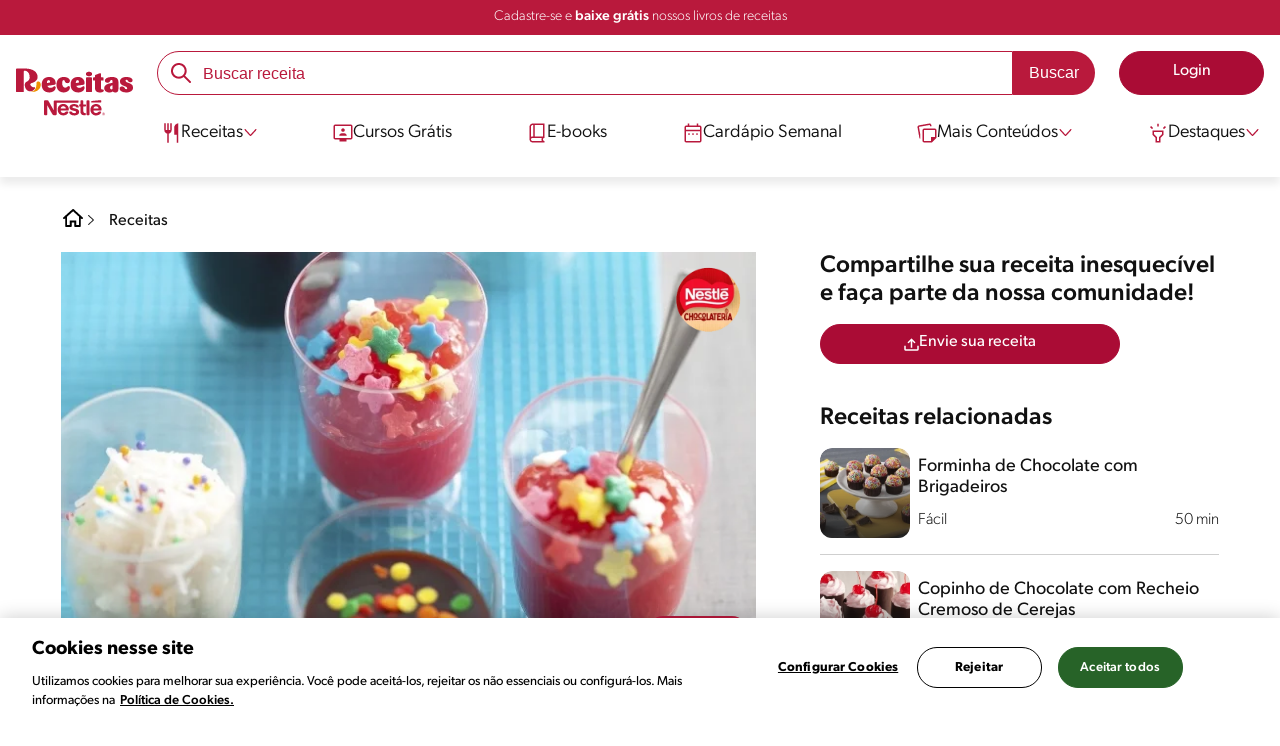

--- FILE ---
content_type: text/html; charset=utf-8
request_url: https://www.google.com/recaptcha/api2/aframe
body_size: 268
content:
<!DOCTYPE HTML><html><head><meta http-equiv="content-type" content="text/html; charset=UTF-8"></head><body><script nonce="cLbVJIJ6vGvxIrNABaz8KQ">/** Anti-fraud and anti-abuse applications only. See google.com/recaptcha */ try{var clients={'sodar':'https://pagead2.googlesyndication.com/pagead/sodar?'};window.addEventListener("message",function(a){try{if(a.source===window.parent){var b=JSON.parse(a.data);var c=clients[b['id']];if(c){var d=document.createElement('img');d.src=c+b['params']+'&rc='+(localStorage.getItem("rc::a")?sessionStorage.getItem("rc::b"):"");window.document.body.appendChild(d);sessionStorage.setItem("rc::e",parseInt(sessionStorage.getItem("rc::e")||0)+1);localStorage.setItem("rc::h",'1769570187521');}}}catch(b){}});window.parent.postMessage("_grecaptcha_ready", "*");}catch(b){}</script></body></html>

--- FILE ---
content_type: text/javascript
request_url: https://www.receitasnestle.com.br/sites/default/files/js/js__v1vD0iaErnQkKHv8W2vF_1ooV_LgzbRNXFQzTb99Kc.js?scope=footer&delta=2&language=pt-br&theme=cookit&include=eJyNkU1ywyAMhS9kzKrnYQTIWIkMRGC36emL_9Imk0UXHsQnwXt-WIbvu7aUerjAV-fAz4YpjFX_lp1jwlgLeTQLMHmolKK53GaUu3ZLv1f90cPOpXSlqgMnC6yKE8q1nHRE8CjnLkNAJegoo7IPWtCtEmqA2186grwbbqooRYV1PaCB7YKin7dnd7_DNLPAcEfRj8pkbuWQZPrH7N56Gcw8B2rKnMArL3NuEVgcYaEkDwMFQdyoKQZBv4V7oJeBfTGbH19mIy36GErTWgg_ix5owVJBegsFOxw-2kFZmrXtsUKddPvM_gIdx3d_8YxxWc2srMhoJgRugcTYOtOUj-zBe2U5uWu3mTAUB4pUcdVJzHqj6qRqpz_llvI1
body_size: 11656
content:
/* @license GPL-2.0-or-later https://www.drupal.org/licensing/faq */
(function($,Drupal,once,drupalSettings){'use strict';if(typeof drupalSettings.cvJqueryValidateOptions==='undefined')drupalSettings.cvJqueryValidateOptions={};if(drupalSettings.clientside_validation_jquery.force_validate_on_blur)drupalSettings.cvJqueryValidateOptions.onfocusout=function(element){this.element(element);};$.extend($.validator.messages,drupalSettings.clientside_validation_jquery.messages);var _urlValidation=$.validator.methods.url;$.validator.methods.url=function(value,element){return _urlValidation.call(this,value,element)||/^(public|private):\/\//.test(value);};Drupal.behaviors.cvJqueryValidate={attach:function(context){if(typeof Drupal.Ajax!=='undefined')if(typeof Drupal.Ajax.prototype.beforeSubmitCVOriginal==='undefined'){var validateAll=2;try{validateAll=drupalSettings.clientside_validation_jquery.validate_all_ajax_forms;}catch(e){}Drupal.Ajax.prototype.beforeSubmitCVOriginal=Drupal.Ajax.prototype.beforeSubmit;Drupal.Ajax.prototype.beforeSubmit=function(form_values,element_settings,options){if(typeof this.$form!=='undefined'&&(validateAll===1||$(this.element).hasClass('cv-validate-before-ajax'))&&$(this.element).attr("formnovalidate")==undefined){$(this.$form).removeClass('ajax-submit-prevented');var forceHtml5Validation=drupalSettings.clientside_validation_jquery.force_html5_validation;var formId=$(this.$form).attr('id');if(forceHtml5Validation&&formId)if(!document.getElementById(formId).reportValidity()){this.ajaxing=false;$(this.$form).addClass('ajax-submit-prevented');return false;}$(this.$form).validate();if(!($(this.$form).valid())){this.ajaxing=false;$(this.$form).addClass('ajax-submit-prevented');return false;}}return this.beforeSubmitCVOriginal.apply(this,arguments);};}$(document).trigger('cv-jquery-validate-options-update',drupalSettings.cvJqueryValidateOptions);once('cvJqueryValidate','body form').forEach(function(element){$(element).validate(drupalSettings.cvJqueryValidateOptions);});}};})(jQuery,Drupal,once,drupalSettings);;
jQuery(function($){$(document).ready(function(){const $header=$("#header");if($header){const $document=$(document);function desmarcarOutros(checkbox){$(`input[name="${checkbox.name}"]`,$header).not(checkbox).prop("checked",false);}function handleCheckboxChanges(checkboxData){checkboxData.forEach((data)=>{$(data.checkboxInput).change(function(){$(data.targetElementSelector).toggleClass(data.className,this.checked);});});}$document.scroll(function(){$header.toggleClass("scrolled",$document.scrollTop()>=147);});if(!isDesktop()){const checkboxData=[{checkboxInput:"#menu-burger",targetElementSelector:"html",className:"lock-scroll"},{checkboxInput:"#user",targetElementSelector:"html",className:"lock-scroll"},{checkboxInput:"#user",targetElementSelector:"li.sub-menu",className:"events-none"}];handleCheckboxChanges(checkboxData);$("input[name='burger'], input[name='dropdown-menu']",$header).change(function(){if(this.checked)desmarcarOutros(this);});const $btnModal=$(".open-modal-login",$header);if($btnModal.length)$btnModal.click(function(){$("#menu-burger",$header).prop("checked",false);});}else $("#user").change(function(){$("li.sub-menu").toggleClass("events-none",this.checked);});const headerHeight=$header.height();document.documentElement.style.setProperty("--header-height-v3",`${headerHeight}px`);const $sectionLoginV3=$(".section-login");if($sectionLoginV3.length){const sectionLoginHeight=$sectionLoginV3.height();document.documentElement.style.setProperty("--section-login-height-v3",`${sectionLoginHeight/16}rem`);}}});});;
const detailRecipe=document.querySelector(".recipeDetail__v3");if(detailRecipe){function getHeaderHeightV3(element){return element.offsetHeight;}function fixarElemento(elementoAlvo,headerHeight){const posicaoInicial=elementoAlvo.offsetTop,alturaElemento=elementoAlvo.offsetHeight,elV3=detailRecipe.querySelector(".recipeDetail__top .recipeDetail__actions--fixeDesk");function atualizarPosicao(){const posicaoScroll=window.pageYOffset,posicaoTopo=document.documentElement.scrollTop,posicaoInicialV3=posicaoInicial+headerHeight;if(posicaoScroll>=posicaoInicialV3){elV3.style.position="fixed";elV3.style.top=68+"px";elV3.classList.add("scroll");}else{elV3.style.top=-15+"px";elV3.classList.remove("scroll");}}window.addEventListener("scroll",atualizarPosicao);}if(!isDesktop()){const tagElem=document.querySelector(".recipeDetail__actions .actions"),headerV3recipe=document.getElementById("header");fixarElemento(tagElem,getHeaderHeightV3(headerV3recipe));}};
;
document.addEventListener("DOMContentLoaded",function(){const btnWhats=document.getElementById("whatsapp-share-btt");if(!btnWhats)return;btnWhats.addEventListener("click",handleShareClick);function handleShareClick(event){event.preventDefault();let items=[];const pageTitle=document.title,pageUrl=window.location.href,initialMsg=btnWhats.getAttribute("data-msg")||"Confira esta receita:",recipeContainerBR=document.querySelector(".recipeDetail__ingredients"),recipeContainerLT=document.getElementById("ingredients");if(recipeContainerBR){const stepItems=recipeContainerBR.querySelectorAll(".recipeDetail__stepItem");stepItems.forEach((step)=>{const title=step.querySelector("h3"),ingredientsList=step.querySelectorAll("ul li");if(title&&title.innerText)items.push(`*${title.innerText.trim()}*`);ingredientsList.forEach((ingredient)=>{items.push(`- ${ingredient.innerText.trim()}`);});});}else{if(recipeContainerLT){const steps=recipeContainerLT.querySelectorAll("ul li");steps.forEach((item)=>{const value=item.querySelector("span");if(value)items.push(`- ${value.innerText.trim()}`);});}}if(items.length>0){const recipeText=items.join("\n"),fullMessage=`${initialMsg} ${pageTitle}:\n\n${recipeText}\n\n${pageUrl}`,encodedMessage=encodeURIComponent(fullMessage),shareUrl=`https://wa.me/?text=${encodedMessage}`;window.open(shareUrl,"_blank");}}});;
function buildElements(tagName,className,innerHTML){const element=document.createElement(tagName);if(className)element.className=className;if(innerHTML)element.innerHTML=innerHTML;return element;}function createButtons(el,bullets,perView,numbSlides){let style=bullets==="true"?"glide__arrows ":"";const arrows=buildElements("div",style+"glide__arrows");const next=buildElements("button",style+"glide__arrow glide__arrow--right","<i aria-hidden=\"true\" class=\"svg-arrow hidden-xs\"></i>");next.setAttribute("aria-label","next-slide-button");const prev=buildElements("button",style+"glide__arrow glide__arrow--left","<i aria-hidden=\"true\" class=\"svg-arrow left hidden-xs\"></i>");prev.setAttribute("aria-label","previous-slide-button");arrows.dataset.glideEl="controls";next.dataset.glideDir=">";prev.dataset.glideDir="<";arrows.appendChild(next);arrows.appendChild(prev);el.appendChild(arrows);if(numbSlides<=perView)next.classList.add("hidden");else next.classList.remove("hidden");return {nextEl:next,prevEl:prev};}function createBullets(el,slides){let actions=buildElements("div","glide__actions");let bullets=buildElements("div","glide__bullets");bullets.dataset.glideEl="controls[nav]";for(let i=0;i<slides;i++){let bullet=buildElements("button","glide__bullet");bullet.dataset.glideDir=`=${i}`;bullet.setAttribute("aria-label",`button-glide-${i}`);bullets.appendChild(bullet);}actions.append(bullets);el.appendChild(actions);return {el:".glide__bullets",type:"bullets",clickable:true};}function createProgressBar(slider,glide,duration=5000){let content=slider.querySelector(".glide__actions");let isPaused=false;let rafId=null;let startTime=null;const playPause=`
    <div class="sliders__playPause">
      <svg height="24" width="24">
        <circle cx="12" cy="12" r="10" stroke-width="3" fill="white" class="base-circle" />
        <circle cx="12" cy="12" r="10" stroke-width="3" fill="white" class="circle" />
      </svg>
      <div class="sliders__play"><i class="icon svg-play"></i> Play</div>
      <div class="sliders__pause active"><i class="icon svg-pause"></i> Pause</div>
    </div>
  `;content.insertAdjacentHTML("afterBegin",playPause);let circle=content.querySelector(".base-circle");let circleBar=content.querySelector(".circle");let radius=circleBar.getAttribute("r");let lengthCircle=2*Math.PI*radius;circle.style.strokeDasharray=lengthCircle;circle.style.strokeDashoffset=lengthCircle;circleBar.style.strokeDasharray=lengthCircle;circleBar.style.strokeDashoffset=lengthCircle;let play=content.querySelector(".sliders__play");let pause=content.querySelector(".sliders__pause");function animateProgress(timestamp){if(!startTime)startTime=timestamp;const elapsed=timestamp-startTime;let progress=Math.min(elapsed/duration,1);circleBar.style.strokeDashoffset=lengthCircle*(1-progress);if(progress<1&&!isPaused)rafId=requestAnimationFrame(animateProgress);else{if(progress>=1){circleBar.style.strokeDashoffset=lengthCircle;glide.go(">");start();}}}function start(){cancelAnimationFrame(rafId);startTime=null;isPaused=false;rafId=requestAnimationFrame(animateProgress);play.classList.remove("active");pause.classList.add("active");}play.addEventListener("click",()=>start());pause.addEventListener("click",()=>{isPaused=true;play.classList.add("active");pause.classList.remove("active");cancelAnimationFrame(rafId);});glide.on("run.after",()=>{cancelAnimationFrame(rafId);circleBar.style.strokeDashoffset=lengthCircle;start();});start();}function createSlider(sliders){let glide;let data=sliders.dataset.glideSet.split("|");let peek=sliders.dataset.peek;let position=sliders.dataset.glidePosition;let content=sliders.querySelector(".glide");let countSliders=sliders.querySelectorAll(".glide__slide");let centered=data[2]=="true"?"center":0;let rewind=data[3]=="true";let perViewMobile=data[4];let perViewTablet=data[5];let perViewDesktop=data[6];let playStop=data[7];let spaceBetweenMobile=data[8]?parseInt(data[8]):12;let spaceBetweenTablet=data[9]?parseInt(data[9]):16;let spaceBetweenDesktop=data[10]?parseInt(data[10]):24;let destroy=data[11]?data[11]:"false";let type=data[3]=="true"?"carousel":"slider";let bound=type=="slider";if(data[0]=="true"&&countSliders.length>1)createButtons(content,data[1],perViewDesktop,countSliders.length);if(data[1]=="true"&&countSliders.length>1)createBullets(content,countSliders.length);let valuePeek=peek==="true"?15:0;let startAt=position?position:0;let options={type,gap:spaceBetweenDesktop,focusAt:centered,rewind,startAt,swipeThreshold:30,dragThreshold:50,animationDuration:300,perView:perViewDesktop,bound,breakpoints:{991:{perView:perViewTablet,gap:spaceBetweenTablet},576:{perView:perViewMobile,gap:spaceBetweenMobile,peek:{before:valuePeek,after:valuePeek}}}};if(countSliders.length>1)glide=new Glide(content,options).mount();if(destroy==="true"&&window.innerWidth>991&&countSliders.length>1)glide.destroy();if(playStop==="true"&&countSliders.length>1)createProgressBar(content,glide);const backdrop=document.querySelector(".modalBackdrop");const closeModal=document.querySelector(".modal .modal__close");if(data[12]==="true"&&backdrop&&closeModal){backdrop.addEventListener("click",()=>{var _sliders$querySelecto;(_sliders$querySelecto=sliders.querySelector(".glide__actions .sliders__pause"))===null||_sliders$querySelecto===void 0||_sliders$querySelecto.click();});closeModal.addEventListener("click",()=>{var _sliders$querySelecto2;(_sliders$querySelecto2=sliders.querySelector(".glide__actions .sliders__pause"))===null||_sliders$querySelecto2===void 0||_sliders$querySelecto2.click();});}if(data[13]==="true"&&backdrop&&closeModal){backdrop.addEventListener("click",()=>glide.destroy());closeModal.addEventListener("click",()=>glide.destroy());}}document.addEventListener("DOMContentLoaded",()=>{document.querySelectorAll(".sliders").forEach((el)=>createSlider(el));});;
function setFavoriteRecipes(){const event=new Event("setFavoriteRecipes");document.dispatchEvent(event);addEventOpenModalLogin();}(function($,Drupal,drupalSettings){Drupal.behaviors.cookit_actions={attach:function(context,settings){const save={init:function(){const othis=this;if(!isLogged())return;othis.csrftoken=drupalSettings.csrftoken;othis.createModal();othis.setFavorite();othis.addEventListeners();},addEventListeners:function(){const othis=this;document.addEventListener("setFavoriteRecipes",(e)=>{e.preventDefault();othis.addEventListeners();othis.setFavorite();});document.querySelectorAll("[nid-id]").forEach((el)=>{if(el.getAttribute("data-click-added"))return;el.setAttribute("data-click-added","true");el.addEventListener("click",(e)=>{e.preventDefault();if(el.classList.contains("active"))othis.removeFavorite(el);else othis.addFavorite(el);});});document.querySelectorAll("[cooked-nid-id]").forEach((el)=>{if(el.getAttribute("data-click-added"))return;el.setAttribute("data-click-added","true");el.addEventListener("click",(e)=>{e.preventDefault();if(el.classList.contains("active"))othis.removeFavorite(el);else othis.addAsCooked(el);});});document.querySelectorAll(".saveRecipe__newFoodList").forEach((el)=>{if(el.getAttribute("data-submit-added"))return;el.setAttribute("data-submit-added","true");el.addEventListener("submit",(e)=>{e.preventDefault();let input=document.querySelector(".saveRecipe__newFoodList input");let value=input.value;value=value.replace(/<\/?[^>]+(>|$)/g,"");let categoryName=value.replace(/\s/g," ");if(!categoryName)categoryName="Invalid text";othis.updateList({category_name:categoryName,entity_id:input.getAttribute("data-entity-id")},()=>{othis.setFavorite();notify.add("<p>"+Drupal.t("Guardada en")+" \u201C"+categoryName+"\u201D</p>");modal.close();});});});},getCategories:function(callback){const othis=this;jQuery.ajax({method:"GET",url:"/v1/favorite/categories",headers:{"X-CSRF-Token":othis.csrftoken},success:function(data){othis.categoriesList=data;let tidFavorite=data.filter((item)=>{return item.name==Drupal.t("Mis favoritas");});if(tidFavorite.length>0)othis.tidFavorite=tidFavorite[0].tid;let tidCooked=data.filter((item)=>{return item.name==Drupal.t("Las que ya cocin\xE9");});if(tidCooked.length>0)othis.tidCooked=tidCooked[0].tid;callback();}});},setFavorite:function(){const othis=this;showLoading();othis.getCategories(()=>{jQuery.ajax({method:"GET",url:"/v1/favorite/list",headers:{"X-CSRF-Token":othis.csrftoken},success:function(data){document.querySelectorAll("[nid-id], [cooked-nid-id]").forEach((el)=>{el.classList.remove("active");});if(data&&data.length>0)data.forEach((item)=>{document.querySelectorAll("[nid-id=\""+item.nid+"\"]").forEach((el)=>{el.classList.add("active");el.setAttribute("data-entity-id",item.entity_id);});document.querySelectorAll("[cooked-nid-id=\""+item.nid+"\"]").forEach((el)=>{el.setAttribute("data-entity-id",item.entity_id);if(item.tid==othis.tidCooked)el.classList.add("active");});});hideLoading();}});});},addFavorite:function(el){const othis=this;showLoading();jQuery.ajax({method:"POST",url:"/v1/favorite/add",headers:{"X-CSRF-Token":othis.csrftoken},data:{recipe_id:el.getAttribute("nid-id"),category_id:othis.tidFavorite},success:function(data){if(data.result){othis.entityId=data.entity_id;othis.generateModals();othis.setFavorite();notify.add("<p>"+Drupal.t("Guardada")+"</p><a href=\"javascript: modal.open('#saveRecipeList')\">"+Drupal.t("Agregar a recetario")+"</a>");}else alert("Internal error!");hideLoading();}});},removeFavorite:function(el){const othis=this;showLoading();jQuery.ajax({method:"POST",url:"/v1/favorite/remove",headers:{"X-CSRF-Token":othis.csrftoken},data:{recipe_id:el.getAttribute("nid-id")||el.getAttribute("cooked-nid-id")},success:function(data){if(data.result){othis.setFavorite();notify.add("<p>"+Drupal.t("Removido")+"</p>");}else alert("Internal error");hideLoading();}});},updateList:function(dataObject,callback){const othis=this;showLoading();jQuery.ajax({method:"POST",url:"/v1/favorite/update",headers:{"X-CSRF-Token":othis.csrftoken},data:dataObject,success:function(data){if(data.result)callback();else alert("Internal error!");hideLoading();}});},addAsCooked:function(el){const othis=this;showLoading();jQuery.ajax({method:"POST",url:"/v1/cooked",headers:{"X-CSRF-Token":othis.csrftoken},data:{recipe_id:el.getAttribute("cooked-nid-id"),entity_id:el.getAttribute("data-entity-id"),category_id:othis.tidCooked},success:function(data){if(data.result){othis.setFavorite();othis.entityId=data.entity_id;othis.generateModals();notify.add("<p>"+Drupal.t("Cozinhada")+"</a>");}else alert("Internal error!");hideLoading();}});},createModal:function(){const modalList=document.createElement("div");modalList.setAttribute("id","saveRecipeList");modalList.setAttribute("class","modal modal--right saveRecipe");modalList.innerHTML="<div class=\"modal__titleBack\">            <a href=\"javascript: modal.close();\">              <i class=\"svg svg-close\"></i>              <span class=\"sr-only\">"+Drupal.t("Back")+"</span>            </a>            <h2 class=\"hl-2\">              "+Drupal.t("Agregar a recetario")+"            </h2>          </div>          <div class=\"saveRecipe__list\">            <button onclick=\"modal.close(); modal.open('#saveRecipeForm');\" class=\"foodListCard foodListCard--add\">              <div class=\"foodListCard__icon\">                <div class=\"svg svg-plus\"></div>              </div>              <div class=\"foodListCard__text\">                <h2 class=\"name\">"+Drupal.t("Nuevo recetario")+"</h2>              </div>            </button>          </div>";const modalForm=document.createElement("div");modalForm.setAttribute("id","saveRecipeForm");modalForm.setAttribute("class","modal modal--right saveRecipe");modalForm.innerHTML="<div class=\"modal__titleBack\">            <button onclick=\"modal.close(); modal.open('#saveRecipeList');\">              <i class=\"svg svg-close\"></i>              <span class=\"sr-only\">"+Drupal.t("Back")+"</span>            </button>            <h2 class=\"hl-2\">              "+Drupal.t("Nuevo recetario")+"            </h2>          </div>          <form class=\"saveRecipe__newFoodList\">            <div class=\"icon\">              <i class=\"svg svg-list\"></i>            </div>            <input type=\"text\" placeholder=\""+Drupal.t("Foodlist name")+"\" name=\"categoryName\">            <button id=\"saveInFoodList\" class=\"btn btn--solid btn--c2\">"+Drupal.t("Guardar")+"</button>          </form>";document.querySelector("body").appendChild(modalList);document.querySelector("body").appendChild(modalForm);},generateModals:function(){const othis=this;if(othis.categoriesList==undefined)return;let list=document.querySelector(".saveRecipe__list");let input=document.querySelector(".saveRecipe__newFoodList input");input.setAttribute("data-entity-id",othis.entityId);let btnsUsers=document.querySelectorAll(".foodListCard--user");if(btnsUsers)btnsUsers.forEach((btn)=>{btn.remove();});othis.categoriesList.forEach((item)=>{let btnCategory=document.createElement("button");btnCategory.setAttribute("data-entity-id",othis.entityId);btnCategory.setAttribute("data-nid",item.tid);btnCategory.className="foodListCard foodListCard--user";let icon=document.createElement("i");let iconList=item.tid==othis.tidFavorite?"svg svg-save":"svg svg-list";icon.className=iconList;let divIcon=document.createElement("div");divIcon.className="foodListCard__icon";let divText=document.createElement("div");divText.className="foodListCard__text";let h2=document.createElement("h2");h2.className="name";h2.innerText=item.name;divText.appendChild(h2);divIcon.appendChild(icon);btnCategory.appendChild(divIcon);btnCategory.appendChild(divText);list.appendChild(btnCategory);});othis.foodListCards=document.querySelectorAll(".foodListCard[data-entity-id][data-nid]");othis.foodListCards.forEach((el)=>{el.addEventListener("click",(e)=>{e.preventDefault();othis.updateList({entity_id:el.getAttribute("data-entity-id"),category_id:el.getAttribute("data-nid"),cooked:el.getAttribute("data-nid")==othis.tidCooked},()=>{notify.add("<p>"+Drupal.t("Guardada en")+" \u201C"+el.querySelector(".name").textContent+"\u201D</p>");othis.setFavorite();modal.close();});});});}};save.init();}};})(jQuery,Drupal,drupalSettings);const share={init:function(){const othis=this;othis.shareButton=document.querySelectorAll(".shareButton");othis.addEventListener();document.querySelectorAll("#btnCopy").forEach((el)=>{el.addEventListener("click",(e)=>{e.preventDefault();let url=el.getAttribute("data-url");othis.copyToClipboard(url);});});},addEventListener:function(){const othis=this;othis.shareButton.forEach((el)=>{el.addEventListener("click",(e)=>{othis.openShare(el);});});},openShare:function(shareButton){const othis=this;if(navigator.canShare&&screen.width<=576)navigator.share({title:document.title,text:document.title,url:location.href}).then(()=>console.log("Successful share")).catch((error)=>{console.log(error);});else{const shareOptions=shareButton.querySelector(".shareOptions");if(shareButton.classList.contains("active")){shareButton.classList.remove("active");shareOptions.classList.remove("active");return;}shareButton.classList.add("active");shareOptions.classList.add("active");othis.closeShare(shareButton);}},closeShare:function(shareButton){window.addEventListener("click",function(e){if(!e.target.closest(".shareButton")){const shareOptions=shareButton.querySelector(".shareOptions");if(shareButton.classList.contains("active")){shareButton.classList.remove("active");shareOptions.classList.remove("active");return;}}});},copyToClipboard:function(el){let textArea=document.createElement("textarea");textArea.value=el;document.body.appendChild(textArea);textArea.select();try{let successful=document.execCommand("copy");let msg=successful?"Copied link":"Error copy link";notify.add("<p>"+Drupal.t(msg)+"</p>");}catch(err){console.log("Oops, unable to copy");}document.body.removeChild(textArea);}};share.init();;
function ownKeys(e,r){var t=Object.keys(e);if(Object.getOwnPropertySymbols){var o=Object.getOwnPropertySymbols(e);r&&(o=o.filter(function(r){return Object.getOwnPropertyDescriptor(e,r).enumerable;})),t.push.apply(t,o);}return t;}function _objectSpread(e){for(var r=1;r<arguments.length;r++){var t=null!=arguments[r]?arguments[r]:{};r%2?ownKeys(Object(t),!0).forEach(function(r){_defineProperty(e,r,t[r]);}):Object.getOwnPropertyDescriptors?Object.defineProperties(e,Object.getOwnPropertyDescriptors(t)):ownKeys(Object(t)).forEach(function(r){Object.defineProperty(e,r,Object.getOwnPropertyDescriptor(t,r));});}return e;}function _defineProperty(e,r,t){return (r=_toPropertyKey(r)) in e?Object.defineProperty(e,r,{value:t,enumerable:!0,configurable:!0,writable:!0}):e[r]=t,e;}function _toPropertyKey(t){var i=_toPrimitive(t,"string");return "symbol"==typeof i?i:i+"";}function _toPrimitive(t,r){if("object"!=typeof t||!t)return t;var e=t[Symbol.toPrimitive];if(void 0!==e){var i=e.call(t,r||"default");if("object"!=typeof i)return i;throw new TypeError("@@toPrimitive must return a primitive value.");}return ("string"===r?String:Number)(t);}Drupal.behaviors.dataLayerPlataform={attach:function(context,settings){document.addEventListener("DOMContentLoaded",function(){onglobalGTMReady(()=>{handleOnceEventViewPlataform(settings,"lce_section_view","[data-datalayer-recipelist]","recipeList-",observeElements);handleOnceEventViewPlataform(settings,"lce_section_view","[data-datalayer-recipelisthistory]","recipeListHistory",observeElements);handleOnceEventViewPlataform(settings,"lce_section_view","[data-datalayer-recipelistcategories]","recipeListCategories-",observeElements);handleOnceEventViewPlataform(settings,"lce_section_view","[data-datalayer-recipelistrecommendations]","recipeListRecommendations-",observeElements);handleOnceEventViewPlataform(settings,"lce_section_view","[data-datalayer-reciperecommendations]","recipeRecommendations-",observeElements);handleOnceEventViewPlataform(settings,"lce_section_view","[data-datalayer-recipelistcategoriestabs]","recipeListCategoriesTabs-",observeTabViews);handleOnceEventViewPlataform(settings,"lce_section_view","[data-datalayer-recipelisttabs]","recipeListTabs-",observeTabViews);handleOnceEventViewPlataform(settings,"lce_section_view","[data-datalayer-boxtools]","boxTools-",observeElements);handleOnceEventViewPlataform(settings,"lce_section_view","[data-datalayer-sliderbanner]","sliderBanner-",observeElements);handleOnceEventViewPlataform(settings,"lce_section_view","[data-datalayer-categories]","carousel-categories-",observeElements);handleOnceEventViewPlataform(settings,"lce_section_view","[data-datalayer-icons]","carousel-icons",observeElements);handleOnceEventViewPlataform(settings,"lce_section_view","[data-datalayer-ebooks]","carousel-ebooks-",observeElements);handleOnceEventViewPlataform(settings,"lce_section_view","[data-datalayer-foodlist]","foodList-",observeElements);handleOnceEventViewPlataform(settings,"lce_section_view","[data-datalayer-articlelist]","articleList-",observeElements);handleOnceEventViewPlataform(settings,"lce_section_view","[data-datalayer-articlelisthistory]","articleListHistory",observeElements);});handleOnceEventClickPlataform(settings,"lce_card_click","[data-datalayer-recipelist]",".glide__slide","recipeList-",trackCardClicks);handleOnceEventClickPlataform(settings,"lce_card_click","[data-datalayer-recipelisthistory]",".glide__slide","recipeListHistory",trackCardClicks);handleOnceEventClickPlataform(settings,"lce_card_click","[data-datalayer-recipelistcategories]",".glide__slide","recipeListCategories-",trackCardClicks);handleOnceEventClickPlataform(settings,"lce_card_click","[data-datalayer-recipelistrecommendations]",".glide__slide","recipeListRecommendations-",trackCardClicks);handleOnceEventClickPlataform(settings,"lce_card_click","[data-datalayer-reciperecommendations]",".glide__slide","recipeRecommendations-",trackCardClicks);handleOnceEventClickPlataform(settings,"lce_card_click","[data-datalayer-categories]","a","carousel-categories",trackCardClicks);handleOnceEventClickPlataform(settings,"lce_card_click","[data-datalayer-boxtools]",".glide__slide","boxTools-",trackCardClicks);handleOnceEventClickPlataform(settings,"lce_card_click","[data-datalayer-icons]","a","carousel-icons",trackCardClicks);handleOnceEventClickPlataform(settings,"lce_card_click","[data-datalayer-ebooks]",".glide__slide","carousel-ebooks-",trackCardClicks);handleOnceEventClickPlataform(settings,"lce_card_click","[data-datalayer-foodlist]",".glide__slide","foodList-",trackCardClicks);handleOnceEventClickPlataform(settings,"lce_card_click","[data-datalayer-quiz]",".card-item","quiz",trackCardClicks);handleOnceEventClickPlataform(settings,"lce_card_click",".page-benefits",".glide__slide","card-benefits",trackCardClicks);handleOnceEventClickPlataform(settings,"lce_card_click","[data-datalayer-sliderbanner]",".glide__slide","banner",trackCardClicks);handleOnceEventClickPlataform(settings,"lce_card_click",".cards--videos",".card-item","card-videos",trackCardClicks);handleOnceEventClickPlataform(settings,"lce_card_click",".cards-video",".glide__slide","card-video-",trackCardClicks);handleOnceEventClickPlataform(settings,"lce_card_click",".coursesHome",".courses__card","cards-courses-home",trackCardClicks);handleOnceEventClickPlataform(settings,"lce_card_click","[data-datalayer-lessonlist]",".courses__card","card-course-lesson-",trackCardClicks);handleOnceEventClickPlataform(settings,"lce_card_click",".coursesModule",".courses__card","card-course-module-",trackCardClicks);handleOnceEventClickPlataform(settings,"lce_card_click","[data-datalayer-articlelist]",".glide__slide","articleList-",trackCardClicks);handleOnceEventClickPlataform(settings,"lce_card_click","[data-datalayer-articlelisthistory]",".glide__slide","articleListHistory",trackCardClicks);handleOnceEventClickPlataform(settings,"lce_card_click","[data-datalayer-articlelistblog]",".card-article","articleBlogList-",trackCardClicks);handleOnceEventClickPlataform(settings,"lce_card_click","[data-datalayer-articlelistblognew]",".cardArticle","articleBlogList-",trackCardClicks);handleOnceEventClickPlataform(settings,"lce_card_click","[data-datalayer-articlelistbloghighlight]",".highlight__card","articleBlogHighlight-",trackCardClicks);handleOnceEventClickPlataform(settings,"lce_card_click","[data-datalayer-articlelistblognewhighlight]",".glide__slide","articleBlogHighlight-",trackCardClicks);handleOnceEventClickCTA(settings,"lce_cta_click","[data-datalayer-ctaclick]",trackCtaClicks);handleOnceEventViewPlataform(settings,"lce_banner_view","[data-datalayer-bannersidebar]","bannerSidebar-",observeElements);handleOnceEventClickCTA(settings,"lce_card_click","[data-datalayer-bannersidebar]",trackCtaClicks);handleOnceEventViewPlataform(settings,"lce_banner_view","[data-datalayer-sliderbanner]","sliderBanner-",observeBanners);});}};function handleOnceEventViewPlataform(settings,eventName,selector,prefix,callback){once(eventName,selector).forEach((element)=>{callback(settings,selector,eventName,prefix);});}function handleOnceEventClickPlataform(settings,eventName,selector,card,prefix,callback){once(eventName,selector).forEach((element)=>{callback(settings,selector,eventName,prefix,card);});}function handleOnceEventClickCTA(settings,eventName,selector,callback){once(eventName,selector).forEach((element)=>{callback(settings,selector,eventName);});}let visibleElements=new Map();function observeElements(settings,selector,eventName,prefix){let observer=new IntersectionObserver((entries,obs)=>{entries.forEach((entry)=>{if(entry.isIntersecting){let target=entry.target;let elementName;const cleanPrefix=prefix.endsWith("-")?prefix.slice(0,-1):prefix;if(prefix==="recipeRecommendations-"){let infoRecipe=getRecipeInformation();elementName=prefix+sanitizeString(infoRecipe.recipeName);}else if(prefix==="bannerSidebar-")elementName=prefix+sanitizeString(target.getAttribute("title"));else elementName=target.getAttribute("data-title")?prefix+sanitizeString(target.getAttribute("data-title")):cleanPrefix;if(!visibleElements.has(target)){visibleElements.set(target,true);obs.unobserve(target);pushToDataLayer(settings,eventName,{element_name:elementName});}}});},{threshold:0.2});document.querySelectorAll(selector).forEach((el)=>{if(!visibleElements.has(el))observer.observe(el);});}let clickedElements=new WeakSet();function trackCardClicks(settings,sectionSelector,eventName,prefix,cardSelector){document.querySelectorAll(sectionSelector).forEach((section)=>{if(!clickedElements.has(section)){clickedElements.add(section);section.addEventListener("click",(e)=>{var _card$querySelector,_card$querySelector2,_card$querySelector3;let card=e.target.closest(cardSelector);if(!card)return;let elementName;const defaultLink="#";const defaultTitle="";const bannerPosition=card.classList.contains("glide__slide--clone")?parseInt(card.getAttribute("data-position"),10)+1:getBannerPosition(section,card,cardSelector);const selectorsByPrefix={"boxTools-":{link:".cta",title:".title"},"carousel-categories":{link:null,title:"p"},"carousel-ebooks-":{link:card.classList.contains("recipeBookCard")?null:"a",title:"h3"},"quiz":{link:null,title:"h3"},"card-video-":{link:null,title:"h2"},"card-benefits":{link:"a",title:"h3"},"cards-courses-home":{link:".cta",title:"h3"},"card-course-lesson-":{link:".cta",title:"h3"},"card-course-module-":{link:".cta",title:"h3"},"articleList-":{link:"a",title:".title-article"},"articleListHistory":{link:"a",title:".title-article"},"articleBlogList-":{link:"a",title:".title-article"},"articleBlogHighlight-":{link:null,title:".title-article"},"carousel-icons":{link:null,title:"p"},"banner":{link:"a",title:null}};const selectedSelectors=selectorsByPrefix[prefix]||{link:null,title:"h3"};const link=selectedSelectors.link?((_card$querySelector=card.querySelector(selectedSelectors.link))===null||_card$querySelector===void 0?void 0:_card$querySelector.href)||defaultLink:(card===null||card===void 0?void 0:card.href)||defaultLink;const title=selectedSelectors.title?((_card$querySelector2=card.querySelector(selectedSelectors.title))===null||_card$querySelector2===void 0?void 0:_card$querySelector2.innerText.trim())||defaultTitle:((_card$querySelector3=card.querySelector("a"))===null||_card$querySelector3===void 0||(_card$querySelector3=_card$querySelector3.getAttribute("data-title"))===null||_card$querySelector3===void 0?void 0:_card$querySelector3.trim())||defaultTitle;const elementNameByPrefix={"recipeRecommendations-":()=>sanitizeString(getRecipeInformation().recipeName),"card-video-":()=>{var _document$querySelect;return sanitizeString((_document$querySelect=document.querySelector(".hl-2"))===null||_document$querySelect===void 0?void 0:_document$querySelect.innerText.trim());},"card-course-lesson-":()=>{var _document$querySelect2;return sanitizeString((_document$querySelect2=document.querySelector("h1"))===null||_document$querySelect2===void 0?void 0:_document$querySelect2.innerText.trim());},"card-course-module-":()=>{var _document$querySelect3;return sanitizeString((_document$querySelect3=document.querySelector("h1"))===null||_document$querySelect3===void 0?void 0:_document$querySelect3.innerText.trim());},"articleList-":()=>section.classList.contains("articles-and-tips")?sanitizeString("Artigos e dicas"):null};elementName=elementNameByPrefix[prefix]?prefix+elementNameByPrefix[prefix]():section.getAttribute("data-title")?prefix+sanitizeString(section.getAttribute("data-title")):prefix;const infoDomain=getDomainParamtoUrl(link);if(prefix==="banner"){var _settings$datalayer_p;pushToDataLayer(settings,"cta_click",{event_name:"cta_click",param_location:infoDomain.params||"",user_id:(settings===null||settings===void 0||(_settings$datalayer_p=settings.datalayer_plataform)===null||_settings$datalayer_p===void 0?void 0:_settings$datalayer_p.user_uuid)||"",link_classes:"",link_domain:infoDomain.domain||"",link_id:bannerPosition,link_text:title,link_url:link,location_id:elementName});}pushToDataLayer(settings,eventName,{element_name:elementName,link_url:link,banner_name:sanitizeString(title),banner_position:bannerPosition});if(getSettingsDebug(settings))if(prefix==="card-benefits")console.log("\uD83D\uDD0D Debug Mode Ativo - DataLayer:",{event:eventName,element_name:elementName,link_url:link,banner_name:sanitizeString(title),banner_position:bannerPosition});else{e.stopPropagation();e.preventDefault();console.log("\uD83D\uDD0D Debug Mode Ativo - DataLayer:",{event:eventName,element_name:elementName,link_url:link,banner_name:sanitizeString(title),banner_position:bannerPosition});setTimeout(()=>{alert("Debug Mode Ativo! O redirecionamento ocorrer\xE1 ap\xF3s fechar este alerta.");window.location.href=link;},100);}});}});}let clickedCta=new WeakSet();function trackCtaClicks(settings,selector,eventName){document.querySelectorAll(selector).forEach((el)=>{if(!clickedCta.has(el)){clickedCta.add(el);el.addEventListener("click",(e)=>{let link=(el===null||el===void 0?void 0:el.href)||"#";let elementName=eventName==="lce_card_click"?sanitizeString(el.getAttribute("title")):sanitizeString(el.innerText.trim());pushToDataLayer(settings,eventName,{element_name:elementName,link_url:link});if(getSettingsDebug(settings))if(el.getAttribute("id")==="load_more"){console.log("\uD83D\uDD0D Debug Mode Ativo - DataLayer:",{event:eventName,element_name:elementName,link_url:link});setTimeout(()=>{alert("Debug Mode Ativo! O load more ser\xE1 ativado depois.");},100);}else{e.stopPropagation();e.preventDefault();console.log("\uD83D\uDD0D Debug Mode Ativo - DataLayer:",{event:eventName,element_name:elementName,link_url:link});setTimeout(()=>{alert("Debug Mode Ativo! O redirecionamento ocorrer\xE1 ap\xF3s fechar este alerta.");window.location.href=link;},100);}});}});}let viewedTabs=new Set();function observeTabViews(settings,selector,eventName,prefix){let previousActive=null;function trackActiveTab(){let className=prefix==="recipelistcategoriestabs-"?"active":"tabs__item--selected";let activeTab=document.querySelector(`${selector} .${className}`);let elementName=activeTab.getAttribute("data-title")?prefix+sanitizeString(activeTab.getAttribute("data-title")):prefix;if(activeTab&&activeTab!==previousActive){previousActive=activeTab;let tabName="tab-"+sanitizeString(activeTab.innerText.trim());if(!viewedTabs.has(tabName)){viewedTabs.add(tabName);pushToDataLayer(settings,eventName,{element_name:elementName});}}}trackActiveTab();const observer=new MutationObserver(()=>trackActiveTab());document.querySelectorAll(selector).forEach((el)=>{observer.observe(el,{subtree:true,attributes:true,attributeFilter:["class"]});});}let visibleBannersElements=new Map();function observeBanners(settings,sectionSelector,eventName,prefix){let observer=new IntersectionObserver((entries,obs)=>{entries.forEach((entry)=>{if(entry.isIntersecting){var _glideContainer$getAt,_target$querySelector;const defaultTitle="";let target=entry.target;let glideContainer=target.closest(sectionSelector);let glideId=glideContainer?glideContainer.getAttribute("data-glide-id")||"glide":"glide";const bannerPosition=parseInt(target.getAttribute("data-position"),10)+1;let elementName=((_glideContainer$getAt=glideContainer.getAttribute("data-title"))===null||_glideContainer$getAt===void 0?void 0:_glideContainer$getAt.trim())||defaultTitle;let bannerName=((_target$querySelector=target.querySelector("a"))===null||_target$querySelector===void 0||(_target$querySelector=_target$querySelector.getAttribute("data-title"))===null||_target$querySelector===void 0?void 0:_target$querySelector.trim())||defaultTitle;;let uniqueBannerKey=`glide-${glideId}-banner-${bannerPosition}`;if(!visibleBannersElements.has(uniqueBannerKey)){visibleBannersElements.set(uniqueBannerKey,true);obs.unobserve(target);pushToDataLayer(settings,eventName,{element_name:prefix+sanitizeString(elementName),banner_name:sanitizeString(bannerName),banner_position:bannerPosition});}}});},{threshold:0.5});function observeActiveSlides(){document.querySelectorAll(sectionSelector).forEach((glide,index)=>{let glideId=glide.getAttribute("data-glide-id")||`glide-${index}`;let activeSlide=glide.querySelector(".glide__slide--active");if(activeSlide&&!visibleBannersElements.has(`glide-${glideId}-${activeSlide.getAttribute("data-banner-id")||activeSlide.getAttribute("data-title")||`glide-${glideId}-banner-${index}`}`))observer.observe(activeSlide);});}let mutationObserver=new MutationObserver(()=>{observeActiveSlides();});document.querySelectorAll(sectionSelector).forEach((glide)=>{mutationObserver.observe(glide.querySelector(".glide__track"),{childList:true,subtree:true,attributes:true,attributeFilter:["class"]});});observeActiveSlides();}function getBannerPosition(section,card,cardSelector){let validCards=Array.from(section.querySelectorAll(cardSelector)).filter((el)=>!el.classList.contains("glide__slide--clone"));return validCards.indexOf(card)+1;}function pushToDataLayer(settings,event,data){window.dataLayer=window.dataLayer||[];window.dataLayer.push(_objectSpread({event},data));if(getSettingsDebug(settings))debugDataLayer(event,data);}function getDomainParamtoUrl(url){let domain="";let params="";try{if(url.startsWith("/"))url=document.location.origin+url;const parsedUrl=new URL(url);domain=parsedUrl.hostname;params=parsedUrl.searchParams.toString()||"";}catch(e){console.error("Erro ao processar URL:",url,e);}return {domain,params};}function sanitizeString(str){if(!str)return "";str=str.trim().toLowerCase();str=str.normalize("NFD").replace(/[\u0300-\u036f]/g,"");str=str.replace(/\s+/g,"-");str=str.replace(/[^a-z0-9 -]/g,"");str=str.replace(/-+/g,"-");return str;}function getSettingsDebug(settings){var _settings$cookit_reci;return (settings===null||settings===void 0||(_settings$cookit_reci=settings.cookit_recipe_datalayer)===null||_settings$cookit_reci===void 0||(_settings$cookit_reci=_settings$cookit_reci.all_pages)===null||_settings$cookit_reci===void 0?void 0:_settings$cookit_reci.recipe_datalayer_debug)||false;}function debugDataLayer(data){console.log("DataLayer Debug:",JSON.stringify(data,null,4));console.log("DataLayer Atual:",window.dataLayer);}function onglobalGTMReady(callback){if(typeof window.dataLayer==="undefined")window.dataLayer=[];if(window.dataLayer.some((e)=>e.event==="globalGTMReady")){setTimeout(callback,500);return;}const originalPush=window.dataLayer.push;window.dataLayer.push=function(){for(const arg of arguments)if((arg===null||arg===void 0?void 0:arg.event)==="globalGTMReady")setTimeout(callback,500);return originalPush.apply(window.dataLayer,arguments);};};
Drupal.behaviors.dataLayerRecipe={attach:function(context,settings){document.addEventListener("DOMContentLoaded",function(){onglobalGTMReady(()=>{handleOnceEvent("loadPage","[data-content=\"detail-recipe\"]",()=>{globalEvent(settings,"recipe_event","recipe_view");});});handleOnceEvent("printRecipe","[data-action=\"print-recipe\"]",(element)=>{element.addEventListener("click",()=>globalEvent(settings,"recipe_event","recipe_print"));});handleOnceEvent("saveRecipe","[data-action=\"save-recipe\"]",(element)=>{element.addEventListener("click",()=>{if(!element.classList.contains("active"))globalEvent(settings,"recipe_event","recipe_add_to_list");});});handleOnceEvent("addRecipeMenu","[data-action=\"addmenu-recipe\"]",(element)=>{element.addEventListener("click",()=>globalEvent(settings,"recipe_event","recipe_add_to_menu"));});handleOnceEvent("addRecipeFavorites","[data-action=\"addfavorites-recipe\"]",(element)=>{element.addEventListener("click",()=>{if(!element.classList.contains("active"))globalEvent(settings,"recipe_event","recipe_favorite");});});handleOnceEvent("shareRecipe","[data-action=\"share\"]",(element)=>{element.addEventListener("click",()=>{globalEvent(settings,"recipe_event","recipe_share");shareRecipe(settings);});});handleOnceEvent("videoRecipeOpen","[data-action=\"video-open\"]",(element)=>{element.addEventListener("click",()=>{let urlVideo=element.dataset.youtubeOpen;videoOpen(settings,urlVideo);});});});}};function handleOnceEvent(eventName,selector,callback){once(eventName,selector).forEach((element)=>{callback(element);});}function globalEvent(settings,eventValue,eventName){var _document$querySelect;let recipeInformation=getRecipeInformation();window.dataLayer=window.dataLayer||[];const saveEventDatalayer={event:eventValue,event_name:eventName,recipe_id:(recipeInformation===null||recipeInformation===void 0?void 0:recipeInformation.recipeId)||"",recipe_name:(recipeInformation===null||recipeInformation===void 0?void 0:recipeInformation.recipeName)||"",recipe_course:(recipeInformation===null||recipeInformation===void 0?void 0:recipeInformation.recipeCourse)||"",recipe_total_time:(recipeInformation===null||recipeInformation===void 0?void 0:recipeInformation.recipeTotalTime)||"",recipe_brand:(recipeInformation===null||recipeInformation===void 0?void 0:recipeInformation.recipeBrand)||"",recipe_chef:((_document$querySelect=document.querySelector("[data=\"chef-name\"]"))===null||_document$querySelect===void 0?void 0:_document$querySelect.innerText)||"",recipe_servings:(recipeInformation===null||recipeInformation===void 0?void 0:recipeInformation.recipeNumberOfServing)||"",recipe_difficulty:(recipeInformation===null||recipeInformation===void 0?void 0:recipeInformation.recipeDifficulty)||"",recipe_allergie:(recipeInformation===null||recipeInformation===void 0?void 0:recipeInformation.allergen)||"",recipe_cost:(recipeInformation===null||recipeInformation===void 0?void 0:recipeInformation.recipeCost)||"",occasion:(recipeInformation===null||recipeInformation===void 0?void 0:recipeInformation.recipeOccasion)||"",main_ingredient:(recipeInformation===null||recipeInformation===void 0?void 0:recipeInformation.mainIngredient)||"",cuisine_type:(recipeInformation===null||recipeInformation===void 0?void 0:recipeInformation.cookingStyle)||"",lifestyle:(recipeInformation===null||recipeInformation===void 0?void 0:recipeInformation.lifestyle)||""};window.dataLayer.push(saveEventDatalayer);if(getSettingsDebug(settings))debugDataLayer(saveEventDatalayer);}function shareRecipe(settings){let recipeInformation=getRecipeInformation();window.dataLayer=window.dataLayer||[];const saveEventDatalayer={event:"share",event_name:"share",social_network:"Navigator Share",content_id:drupalSettings.ln_datalayer.data.content_id,content_name:drupalSettings.ln_datalayer.data.content_name,content_type:drupalSettings.ln_datalayer.data.content_type,recipe_id:(recipeInformation===null||recipeInformation===void 0?void 0:recipeInformation.recipeId)||"",recipe_name:(recipeInformation===null||recipeInformation===void 0?void 0:recipeInformation.recipeName)||"",module_name:drupalSettings.ln_datalayer.data.module_name,module_version:drupalSettings.ln_datalayer.data.module_version};window.dataLayer.push(saveEventDatalayer);if(getSettingsDebug(settings))debugDataLayer(saveEventDatalayer);}function getRecipeInformation(){var _window$dataLayer$fin;return ((_window$dataLayer$fin=window.dataLayer.find((item)=>item.recipeInformation))===null||_window$dataLayer$fin===void 0?void 0:_window$dataLayer$fin.recipeInformation)||{};}function getSettingsDebug(settings){var _settings$cookit_reci;return (settings===null||settings===void 0||(_settings$cookit_reci=settings.cookit_recipe_datalayer)===null||_settings$cookit_reci===void 0||(_settings$cookit_reci=_settings$cookit_reci.all_pages)===null||_settings$cookit_reci===void 0?void 0:_settings$cookit_reci.recipe_datalayer_debug)||false;}function debugDataLayer(data){console.log("DataLayer Debug:",JSON.stringify(data,null,4));console.log("DataLayer Atual:",window.dataLayer);}function videoOpen(settings,urlVideo){window.dataLayer=window.dataLayer||[];const saveEventDatalayer={"event":"video_event","event_name":"video_start","video_current_time":"0","video_percent":"0%","video_provider":"Youtube","video_url":urlVideo,"module_name":drupalSettings.dsu_c_externalvideo.data.module_name,"module_version":drupalSettings.dsu_c_externalvideo.data.module_version};window.dataLayer.push(saveEventDatalayer);if(getSettingsDebug(settings))debugDataLayer(saveEventDatalayer);}function onglobalGTMReady(callback){if(typeof window.dataLayer==="undefined")window.dataLayer=[];if(window.dataLayer.some((e)=>e.event==="globalGTMReady")){setTimeout(callback,500);return;}const originalPush=window.dataLayer.push;window.dataLayer.push=function(){for(const arg of arguments)if((arg===null||arg===void 0?void 0:arg.event)==="globalGTMReady")setTimeout(callback,500);return originalPush.apply(window.dataLayer,arguments);};};


--- FILE ---
content_type: text/javascript
request_url: https://cdn.zaply.com.br/widget/receitas-nestle-br.js
body_size: 118080
content:
(function(){"use strict";var Dn,T,va,Gt,ba,ya,So,$a,pr={},wa=[],Ed=/acit|ex(?:s|g|n|p|$)|rph|grid|ows|mnc|ntw|ine[ch]|zoo|^ord|itera/i;function xt(e,t){for(var n in t)e[n]=t[n];return e}function _a(e){var t=e.parentNode;t&&t.removeChild(e)}function w(e,t,n){var r,o,i,a={};for(i in t)i=="key"?r=t[i]:i=="ref"?o=t[i]:a[i]=t[i];if(arguments.length>2&&(a.children=arguments.length>3?Dn.call(arguments,2):n),typeof e=="function"&&e.defaultProps!=null)for(i in e.defaultProps)a[i]===void 0&&(a[i]=e.defaultProps[i]);return Fn(e,a,r,o,null)}function Fn(e,t,n,r,o){var i={type:e,props:t,key:n,ref:r,__k:null,__:null,__b:0,__e:null,__d:void 0,__c:null,__h:null,constructor:void 0,__v:o??++va};return o==null&&T.vnode!=null&&T.vnode(i),i}function xa(){return{current:null}}function oe(e){return e.children}function Ye(e,t){this.props=e,this.context=t}function Bn(e,t){if(t==null)return e.__?Bn(e.__,e.__.__k.indexOf(e)+1):null;for(var n;t<e.__k.length;t++)if((n=e.__k[t])!=null&&n.__e!=null)return n.__e;return typeof e.type=="function"?Bn(e):null}function Sa(e){var t,n;if((e=e.__)!=null&&e.__c!=null){for(e.__e=e.__c.base=null,t=0;t<e.__k.length;t++)if((n=e.__k[t])!=null&&n.__e!=null){e.__e=e.__c.base=n.__e;break}return Sa(e)}}function Co(e){(!e.__d&&(e.__d=!0)&&Gt.push(e)&&!hr.__r++||ba!==T.debounceRendering)&&((ba=T.debounceRendering)||ya)(hr)}function hr(){var e,t,n,r,o,i,a,s;for(Gt.sort(So);e=Gt.shift();)e.__d&&(t=Gt.length,r=void 0,o=void 0,a=(i=(n=e).__v).__e,(s=n.__P)&&(r=[],(o=xt({},i)).__v=i.__v+1,ko(s,i,o,n.__n,s.ownerSVGElement!==void 0,i.__h!=null?[a]:null,r,a??Bn(i),i.__h),Na(r,i),i.__e!=a&&Sa(i)),Gt.length>t&&Gt.sort(So));hr.__r=0}function Ca(e,t,n,r,o,i,a,s,c,u){var l,d,p,h,g,m,b,v=r&&r.__k||wa,y=v.length;for(n.__k=[],l=0;l<t.length;l++)if((h=n.__k[l]=(h=t[l])==null||typeof h=="boolean"||typeof h=="function"?null:typeof h=="string"||typeof h=="number"||typeof h=="bigint"?Fn(null,h,null,null,h):Array.isArray(h)?Fn(oe,{children:h},null,null,null):h.__b>0?Fn(h.type,h.props,h.key,h.ref?h.ref:null,h.__v):h)!=null){if(h.__=n,h.__b=n.__b+1,(p=v[l])===null||p&&h.key==p.key&&h.type===p.type)v[l]=void 0;else for(d=0;d<y;d++){if((p=v[d])&&h.key==p.key&&h.type===p.type){v[d]=void 0;break}p=null}ko(e,h,p=p||pr,o,i,a,s,c,u),g=h.__e,(d=h.ref)&&p.ref!=d&&(b||(b=[]),p.ref&&b.push(p.ref,null,h),b.push(d,h.__c||g,h)),g!=null?(m==null&&(m=g),typeof h.type=="function"&&h.__k===p.__k?h.__d=c=ka(h,c,e):c=Oa(e,h,p,v,g,c),typeof n.type=="function"&&(n.__d=c)):c&&p.__e==c&&c.parentNode!=e&&(c=Bn(p))}for(n.__e=m,l=y;l--;)v[l]!=null&&(typeof n.type=="function"&&v[l].__e!=null&&v[l].__e==n.__d&&(n.__d=Ea(r).nextSibling),Ia(v[l],v[l]));if(b)for(l=0;l<b.length;l++)Ta(b[l],b[++l],b[++l])}function ka(e,t,n){for(var r,o=e.__k,i=0;o&&i<o.length;i++)(r=o[i])&&(r.__=e,t=typeof r.type=="function"?ka(r,t,n):Oa(n,r,r,o,r.__e,t));return t}function St(e,t){return t=t||[],e==null||typeof e=="boolean"||(Array.isArray(e)?e.some(function(n){St(n,t)}):t.push(e)),t}function Oa(e,t,n,r,o,i){var a,s,c;if(t.__d!==void 0)a=t.__d,t.__d=void 0;else if(n==null||o!=i||o.parentNode==null)e:if(i==null||i.parentNode!==e)e.appendChild(o),a=null;else{for(s=i,c=0;(s=s.nextSibling)&&c<r.length;c+=1)if(s==o)break e;e.insertBefore(o,i),a=i}return a!==void 0?a:o.nextSibling}function Ea(e){var t,n,r;if(e.type==null||typeof e.type=="string")return e.__e;if(e.__k){for(t=e.__k.length-1;t>=0;t--)if((n=e.__k[t])&&(r=Ea(n)))return r}return null}function Pd(e,t,n,r,o){var i;for(i in n)i==="children"||i==="key"||i in t||gr(e,i,null,n[i],r);for(i in t)o&&typeof t[i]!="function"||i==="children"||i==="key"||i==="value"||i==="checked"||n[i]===t[i]||gr(e,i,t[i],n[i],r)}function Pa(e,t,n){t[0]==="-"?e.setProperty(t,n??""):e[t]=n==null?"":typeof n!="number"||Ed.test(t)?n:n+"px"}function gr(e,t,n,r,o){var i;e:if(t==="style")if(typeof n=="string")e.style.cssText=n;else{if(typeof r=="string"&&(e.style.cssText=r=""),r)for(t in r)n&&t in n||Pa(e.style,t,"");if(n)for(t in n)r&&n[t]===r[t]||Pa(e.style,t,n[t])}else if(t[0]==="o"&&t[1]==="n")i=t!==(t=t.replace(/Capture$/,"")),t=t.toLowerCase()in e?t.toLowerCase().slice(2):t.slice(2),e.l||(e.l={}),e.l[t+i]=n,n?r||e.addEventListener(t,i?Ra:Aa,i):e.removeEventListener(t,i?Ra:Aa,i);else if(t!=="dangerouslySetInnerHTML"){if(o)t=t.replace(/xlink(H|:h)/,"h").replace(/sName$/,"s");else if(t!=="width"&&t!=="height"&&t!=="href"&&t!=="list"&&t!=="form"&&t!=="tabIndex"&&t!=="download"&&t in e)try{e[t]=n??"";break e}catch{}typeof n=="function"||(n==null||n===!1&&t.indexOf("-")==-1?e.removeAttribute(t):e.setAttribute(t,n))}}function Aa(e){return this.l[e.type+!1](T.event?T.event(e):e)}function Ra(e){return this.l[e.type+!0](T.event?T.event(e):e)}function ko(e,t,n,r,o,i,a,s,c){var u,l,d,p,h,g,m,b,v,y,$,_,C,S,O,k=t.type;if(t.constructor!==void 0)return null;n.__h!=null&&(c=n.__h,s=t.__e=n.__e,t.__h=null,i=[s]),(u=T.__b)&&u(t);try{e:if(typeof k=="function"){if(b=t.props,v=(u=k.contextType)&&r[u.__c],y=u?v?v.props.value:u.__:r,n.__c?m=(l=t.__c=n.__c).__=l.__E:("prototype"in k&&k.prototype.render?t.__c=l=new k(b,y):(t.__c=l=new Ye(b,y),l.constructor=k,l.render=Rd),v&&v.sub(l),l.props=b,l.state||(l.state={}),l.context=y,l.__n=r,d=l.__d=!0,l.__h=[],l._sb=[]),l.__s==null&&(l.__s=l.state),k.getDerivedStateFromProps!=null&&(l.__s==l.state&&(l.__s=xt({},l.__s)),xt(l.__s,k.getDerivedStateFromProps(b,l.__s))),p=l.props,h=l.state,l.__v=t,d)k.getDerivedStateFromProps==null&&l.componentWillMount!=null&&l.componentWillMount(),l.componentDidMount!=null&&l.__h.push(l.componentDidMount);else{if(k.getDerivedStateFromProps==null&&b!==p&&l.componentWillReceiveProps!=null&&l.componentWillReceiveProps(b,y),!l.__e&&l.shouldComponentUpdate!=null&&l.shouldComponentUpdate(b,l.__s,y)===!1||t.__v===n.__v){for(t.__v!==n.__v&&(l.props=b,l.state=l.__s,l.__d=!1),l.__e=!1,t.__e=n.__e,t.__k=n.__k,t.__k.forEach(function(N){N&&(N.__=t)}),$=0;$<l._sb.length;$++)l.__h.push(l._sb[$]);l._sb=[],l.__h.length&&a.push(l);break e}l.componentWillUpdate!=null&&l.componentWillUpdate(b,l.__s,y),l.componentDidUpdate!=null&&l.__h.push(function(){l.componentDidUpdate(p,h,g)})}if(l.context=y,l.props=b,l.__P=e,_=T.__r,C=0,"prototype"in k&&k.prototype.render){for(l.state=l.__s,l.__d=!1,_&&_(t),u=l.render(l.props,l.state,l.context),S=0;S<l._sb.length;S++)l.__h.push(l._sb[S]);l._sb=[]}else do l.__d=!1,_&&_(t),u=l.render(l.props,l.state,l.context),l.state=l.__s;while(l.__d&&++C<25);l.state=l.__s,l.getChildContext!=null&&(r=xt(xt({},r),l.getChildContext())),d||l.getSnapshotBeforeUpdate==null||(g=l.getSnapshotBeforeUpdate(p,h)),O=u!=null&&u.type===oe&&u.key==null?u.props.children:u,Ca(e,Array.isArray(O)?O:[O],t,n,r,o,i,a,s,c),l.base=t.__e,t.__h=null,l.__h.length&&a.push(l),m&&(l.__E=l.__=null),l.__e=!1}else i==null&&t.__v===n.__v?(t.__k=n.__k,t.__e=n.__e):t.__e=Ad(n.__e,t,n,r,o,i,a,c);(u=T.diffed)&&u(t)}catch(N){t.__v=null,(c||i!=null)&&(t.__e=s,t.__h=!!c,i[i.indexOf(s)]=null),T.__e(N,t,n)}}function Na(e,t){T.__c&&T.__c(t,e),e.some(function(n){try{e=n.__h,n.__h=[],e.some(function(r){r.call(n)})}catch(r){T.__e(r,n.__v)}})}function Ad(e,t,n,r,o,i,a,s){var c,u,l,d=n.props,p=t.props,h=t.type,g=0;if(h==="svg"&&(o=!0),i!=null){for(;g<i.length;g++)if((c=i[g])&&"setAttribute"in c==!!h&&(h?c.localName===h:c.nodeType===3)){e=c,i[g]=null;break}}if(e==null){if(h===null)return document.createTextNode(p);e=o?document.createElementNS("http://www.w3.org/2000/svg",h):document.createElement(h,p.is&&p),i=null,s=!1}if(h===null)d===p||s&&e.data===p||(e.data=p);else{if(i=i&&Dn.call(e.childNodes),u=(d=n.props||pr).dangerouslySetInnerHTML,l=p.dangerouslySetInnerHTML,!s){if(i!=null)for(d={},g=0;g<e.attributes.length;g++)d[e.attributes[g].name]=e.attributes[g].value;(l||u)&&(l&&(u&&l.__html==u.__html||l.__html===e.innerHTML)||(e.innerHTML=l&&l.__html||""))}if(Pd(e,p,d,o,s),l)t.__k=[];else if(g=t.props.children,Ca(e,Array.isArray(g)?g:[g],t,n,r,o&&h!=="foreignObject",i,a,i?i[0]:n.__k&&Bn(n,0),s),i!=null)for(g=i.length;g--;)i[g]!=null&&_a(i[g]);s||("value"in p&&(g=p.value)!==void 0&&(g!==e.value||h==="progress"&&!g||h==="option"&&g!==d.value)&&gr(e,"value",g,d.value,!1),"checked"in p&&(g=p.checked)!==void 0&&g!==e.checked&&gr(e,"checked",g,d.checked,!1))}return e}function Ta(e,t,n){try{typeof e=="function"?e(t):e.current=t}catch(r){T.__e(r,n)}}function Ia(e,t,n){var r,o;if(T.unmount&&T.unmount(e),(r=e.ref)&&(r.current&&r.current!==e.__e||Ta(r,null,t)),(r=e.__c)!=null){if(r.componentWillUnmount)try{r.componentWillUnmount()}catch(i){T.__e(i,t)}r.base=r.__P=null,e.__c=void 0}if(r=e.__k)for(o=0;o<r.length;o++)r[o]&&Ia(r[o],t,n||typeof e.type!="function");n||e.__e==null||_a(e.__e),e.__=e.__e=e.__d=void 0}function Rd(e,t,n){return this.constructor(e,n)}function zn(e,t,n){var r,o,i;T.__&&T.__(e,t),o=(r=typeof n=="function")?null:n&&n.__k||t.__k,i=[],ko(t,e=(!r&&n||t).__k=w(oe,null,[e]),o||pr,pr,t.ownerSVGElement!==void 0,!r&&n?[n]:o?null:t.firstChild?Dn.call(t.childNodes):null,i,!r&&n?n:o?o.__e:t.firstChild,r),Na(i,e)}function La(e,t){zn(e,t,La)}function Nd(e,t,n){var r,o,i,a=xt({},e.props);for(i in t)i=="key"?r=t[i]:i=="ref"?o=t[i]:a[i]=t[i];return arguments.length>2&&(a.children=arguments.length>3?Dn.call(arguments,2):n),Fn(e.type,a,r||e.key,o||e.ref,null)}function ve(e,t){var n={__c:t="__cC"+$a++,__:e,Consumer:function(r,o){return r.children(o)},Provider:function(r){var o,i;return this.getChildContext||(o=[],(i={})[t]=this,this.getChildContext=function(){return i},this.shouldComponentUpdate=function(a){this.props.value!==a.value&&o.some(function(s){s.__e=!0,Co(s)})},this.sub=function(a){o.push(a);var s=a.componentWillUnmount;a.componentWillUnmount=function(){o.splice(o.indexOf(a),1),s&&s.call(a)}}),r.children}};return n.Provider.__=n.Consumer.contextType=n}Dn=wa.slice,T={__e:function(e,t,n,r){for(var o,i,a;t=t.__;)if((o=t.__c)&&!o.__)try{if((i=o.constructor)&&i.getDerivedStateFromError!=null&&(o.setState(i.getDerivedStateFromError(e)),a=o.__d),o.componentDidCatch!=null&&(o.componentDidCatch(e,r||{}),a=o.__d),a)return o.__E=o}catch(s){e=s}throw e}},va=0,Ye.prototype.setState=function(e,t){var n;n=this.__s!=null&&this.__s!==this.state?this.__s:this.__s=xt({},this.state),typeof e=="function"&&(e=e(xt({},n),this.props)),e&&xt(n,e),e!=null&&this.__v&&(t&&this._sb.push(t),Co(this))},Ye.prototype.forceUpdate=function(e){this.__v&&(this.__e=!0,e&&this.__h.push(e),Co(this))},Ye.prototype.render=oe,Gt=[],ya=typeof Promise=="function"?Promise.prototype.then.bind(Promise.resolve()):setTimeout,So=function(e,t){return e.__v.__b-t.__v.__b},hr.__r=0,$a=0;var Nt,fe,Oo,Da,hn=0,Fa=[],mr=[],Ba=T.__b,za=T.__r,ja=T.diffed,Ma=T.__c,Ua=T.unmount;function Xt(e,t){T.__h&&T.__h(fe,e,hn||t),hn=0;var n=fe.__H||(fe.__H={__:[],__h:[]});return e>=n.__.length&&n.__.push({__V:mr}),n.__[e]}function U(e){return hn=1,We(qa,e)}function We(e,t,n){var r=Xt(Nt++,2);if(r.t=e,!r.__c&&(r.__=[n?n(t):qa(void 0,t),function(s){var c=r.__N?r.__N[0]:r.__[0],u=r.t(c,s);c!==u&&(r.__N=[u,r.__[1]],r.__c.setState({}))}],r.__c=fe,!fe.u)){var o=function(s,c,u){if(!r.__c.__H)return!0;var l=r.__c.__H.__.filter(function(p){return p.__c});if(l.every(function(p){return!p.__N}))return!i||i.call(this,s,c,u);var d=!1;return l.forEach(function(p){if(p.__N){var h=p.__[0];p.__=p.__N,p.__N=void 0,h!==p.__[0]&&(d=!0)}}),!(!d&&r.__c.props===s)&&(!i||i.call(this,s,c,u))};fe.u=!0;var i=fe.shouldComponentUpdate,a=fe.componentWillUpdate;fe.componentWillUpdate=function(s,c,u){if(this.__e){var l=i;i=void 0,o(s,c,u),i=l}a&&a.call(this,s,c,u)},fe.shouldComponentUpdate=o}return r.__N||r.__}function R(e,t){var n=Xt(Nt++,3);!T.__s&&Po(n.__H,t)&&(n.__=e,n.i=t,fe.__H.__h.push(n))}function Ct(e,t){var n=Xt(Nt++,4);!T.__s&&Po(n.__H,t)&&(n.__=e,n.i=t,fe.__h.push(n))}function L(e){return hn=5,ce(function(){return{current:e}},[])}function Ha(e,t,n){hn=6,Ct(function(){return typeof e=="function"?(e(t()),function(){return e(null)}):e?(e.current=t(),function(){return e.current=null}):void 0},n==null?n:n.concat(e))}function ce(e,t){var n=Xt(Nt++,7);return Po(n.__H,t)?(n.__V=e(),n.i=t,n.__h=e,n.__V):n.__}function X(e,t){return hn=8,ce(function(){return e},t)}function be(e){var t=fe.context[e.__c],n=Xt(Nt++,9);return n.c=e,t?(n.__==null&&(n.__=!0,t.sub(fe)),t.props.value):e.__}function Wa(e,t){T.useDebugValue&&T.useDebugValue(t?t(e):e)}function Td(e){var t=Xt(Nt++,10),n=U();return t.__=e,fe.componentDidCatch||(fe.componentDidCatch=function(r,o){t.__&&t.__(r,o),n[1](r)}),[n[0],function(){n[1](void 0)}]}function Va(){var e=Xt(Nt++,11);if(!e.__){for(var t=fe.__v;t!==null&&!t.__m&&t.__!==null;)t=t.__;var n=t.__m||(t.__m=[0,0]);e.__="P"+n[0]+"-"+n[1]++}return e.__}function Id(){for(var e;e=Fa.shift();)if(e.__P&&e.__H)try{e.__H.__h.forEach(vr),e.__H.__h.forEach(Eo),e.__H.__h=[]}catch(t){e.__H.__h=[],T.__e(t,e.__v)}}T.__b=function(e){fe=null,Ba&&Ba(e)},T.__r=function(e){za&&za(e),Nt=0;var t=(fe=e.__c).__H;t&&(Oo===fe?(t.__h=[],fe.__h=[],t.__.forEach(function(n){n.__N&&(n.__=n.__N),n.__V=mr,n.__N=n.i=void 0})):(t.__h.forEach(vr),t.__h.forEach(Eo),t.__h=[])),Oo=fe},T.diffed=function(e){ja&&ja(e);var t=e.__c;t&&t.__H&&(t.__H.__h.length&&(Fa.push(t)!==1&&Da===T.requestAnimationFrame||((Da=T.requestAnimationFrame)||Ld)(Id)),t.__H.__.forEach(function(n){n.i&&(n.__H=n.i),n.__V!==mr&&(n.__=n.__V),n.i=void 0,n.__V=mr})),Oo=fe=null},T.__c=function(e,t){t.some(function(n){try{n.__h.forEach(vr),n.__h=n.__h.filter(function(r){return!r.__||Eo(r)})}catch(r){t.some(function(o){o.__h&&(o.__h=[])}),t=[],T.__e(r,n.__v)}}),Ma&&Ma(e,t)},T.unmount=function(e){Ua&&Ua(e);var t,n=e.__c;n&&n.__H&&(n.__H.__.forEach(function(r){try{vr(r)}catch(o){t=o}}),n.__H=void 0,t&&T.__e(t,n.__v))};var Ka=typeof requestAnimationFrame=="function";function Ld(e){var t,n=function(){clearTimeout(r),Ka&&cancelAnimationFrame(t),setTimeout(e)},r=setTimeout(n,100);Ka&&(t=requestAnimationFrame(n))}function vr(e){var t=fe,n=e.__c;typeof n=="function"&&(e.__c=void 0,n()),fe=t}function Eo(e){var t=fe;e.__c=e.__(),fe=t}function Po(e,t){return!e||e.length!==t.length||t.some(function(n,r){return n!==e[r]})}function qa(e,t){return typeof t=="function"?t(e):t}function Ja(e,t){for(var n in t)e[n]=t[n];return e}function Ao(e,t){for(var n in e)if(n!=="__source"&&!(n in t))return!0;for(var r in t)if(r!=="__source"&&e[r]!==t[r])return!0;return!1}function Ro(e,t){return e===t&&(e!==0||1/e==1/t)||e!=e&&t!=t}function br(e){this.props=e}function De(e,t){function n(o){var i=this.props.ref,a=i==o.ref;return!a&&i&&(i.call?i(null):i.current=null),t?!t(this.props,o)||!a:Ao(this.props,o)}function r(o){return this.shouldComponentUpdate=n,w(e,o)}return r.displayName="Memo("+(e.displayName||e.name)+")",r.prototype.isReactComponent=!0,r.__f=!0,r}(br.prototype=new Ye).isPureReactComponent=!0,br.prototype.shouldComponentUpdate=function(e,t){return Ao(this.props,e)||Ao(this.state,t)};var Ga=T.__b;T.__b=function(e){e.type&&e.type.__f&&e.ref&&(e.props.ref=e.ref,e.ref=null),Ga&&Ga(e)};var Dd=typeof Symbol<"u"&&Symbol.for&&Symbol.for("react.forward_ref")||3911;function I(e){function t(n){var r=Ja({},n);return delete r.ref,e(r,n.ref||null)}return t.$$typeof=Dd,t.render=t,t.prototype.isReactComponent=t.__f=!0,t.displayName="ForwardRef("+(e.displayName||e.name)+")",t}var Xa=function(e,t){return e==null?null:St(St(e).map(t))},Oe={map:Xa,forEach:Xa,count:function(e){return e?St(e).length:0},only:function(e){var t=St(e);if(t.length!==1)throw"Children.only";return t[0]},toArray:St},Fd=T.__e;T.__e=function(e,t,n,r){if(e.then){for(var o,i=t;i=i.__;)if((o=i.__c)&&o.__c)return t.__e==null&&(t.__e=n.__e,t.__k=n.__k),o.__c(e,t)}Fd(e,t,n,r)};var Za=T.unmount;function Ya(e,t,n){return e&&(e.__c&&e.__c.__H&&(e.__c.__H.__.forEach(function(r){typeof r.__c=="function"&&r.__c()}),e.__c.__H=null),(e=Ja({},e)).__c!=null&&(e.__c.__P===n&&(e.__c.__P=t),e.__c=null),e.__k=e.__k&&e.__k.map(function(r){return Ya(r,t,n)})),e}function Qa(e,t,n){return e&&(e.__v=null,e.__k=e.__k&&e.__k.map(function(r){return Qa(r,t,n)}),e.__c&&e.__c.__P===t&&(e.__e&&n.insertBefore(e.__e,e.__d),e.__c.__e=!0,e.__c.__P=n)),e}function jn(){this.__u=0,this.t=null,this.__b=null}function es(e){var t=e.__.__c;return t&&t.__a&&t.__a(e)}function ts(e){var t,n,r;function o(i){if(t||(t=e()).then(function(a){n=a.default||a},function(a){r=a}),r)throw r;if(!n)throw t;return w(n,i)}return o.displayName="Lazy",o.__f=!0,o}function gn(){this.u=null,this.o=null}T.unmount=function(e){var t=e.__c;t&&t.__R&&t.__R(),t&&e.__h===!0&&(e.type=null),Za&&Za(e)},(jn.prototype=new Ye).__c=function(e,t){var n=t.__c,r=this;r.t==null&&(r.t=[]),r.t.push(n);var o=es(r.__v),i=!1,a=function(){i||(i=!0,n.__R=null,o?o(s):s())};n.__R=a;var s=function(){if(!--r.__u){if(r.state.__a){var u=r.state.__a;r.__v.__k[0]=Qa(u,u.__c.__P,u.__c.__O)}var l;for(r.setState({__a:r.__b=null});l=r.t.pop();)l.forceUpdate()}},c=t.__h===!0;r.__u++||c||r.setState({__a:r.__b=r.__v.__k[0]}),e.then(a,a)},jn.prototype.componentWillUnmount=function(){this.t=[]},jn.prototype.render=function(e,t){if(this.__b){if(this.__v.__k){var n=document.createElement("div"),r=this.__v.__k[0].__c;this.__v.__k[0]=Ya(this.__b,n,r.__O=r.__P)}this.__b=null}var o=t.__a&&w(oe,null,e.fallback);return o&&(o.__h=null),[w(oe,null,t.__a?null:e.children),o]};var ns=function(e,t,n){if(++n[1]===n[0]&&e.o.delete(t),e.props.revealOrder&&(e.props.revealOrder[0]!=="t"||!e.o.size))for(n=e.u;n;){for(;n.length>3;)n.pop()();if(n[1]<n[0])break;e.u=n=n[2]}};function Bd(e){return this.getChildContext=function(){return e.context},e.children}function zd(e){var t=this,n=e.i;t.componentWillUnmount=function(){zn(null,t.l),t.l=null,t.i=null},t.i&&t.i!==n&&t.componentWillUnmount(),e.__v?(t.l||(t.i=n,t.l={nodeType:1,parentNode:n,childNodes:[],appendChild:function(r){this.childNodes.push(r),t.i.appendChild(r)},insertBefore:function(r,o){this.childNodes.push(r),t.i.appendChild(r)},removeChild:function(r){this.childNodes.splice(this.childNodes.indexOf(r)>>>1,1),t.i.removeChild(r)}}),zn(w(Bd,{context:t.context},e.__v),t.l)):t.l&&t.componentWillUnmount()}function No(e,t){var n=w(zd,{__v:e,i:t});return n.containerInfo=t,n}(gn.prototype=new Ye).__a=function(e){var t=this,n=es(t.__v),r=t.o.get(e);return r[0]++,function(o){var i=function(){t.props.revealOrder?(r.push(o),ns(t,e,r)):o()};n?n(i):i()}},gn.prototype.render=function(e){this.u=null,this.o=new Map;var t=St(e.children);e.revealOrder&&e.revealOrder[0]==="b"&&t.reverse();for(var n=t.length;n--;)this.o.set(t[n],this.u=[1,0,this.u]);return e.children},gn.prototype.componentDidUpdate=gn.prototype.componentDidMount=function(){var e=this;this.o.forEach(function(t,n){ns(e,n,t)})};var rs=typeof Symbol<"u"&&Symbol.for&&Symbol.for("react.element")||60103,jd=/^(?:accent|alignment|arabic|baseline|cap|clip(?!PathU)|color|dominant|fill|flood|font|glyph(?!R)|horiz|image|letter|lighting|marker(?!H|W|U)|overline|paint|pointer|shape|stop|strikethrough|stroke|text(?!L)|transform|underline|unicode|units|v|vector|vert|word|writing|x(?!C))[A-Z]/,Md=/^on(Ani|Tra|Tou|BeforeInp|Compo)/,Ud=/[A-Z0-9]/g,Hd=typeof document<"u",Wd=function(e){return(typeof Symbol<"u"&&typeof Symbol()=="symbol"?/fil|che|rad/:/fil|che|ra/).test(e)};function To(e,t,n){return t.__k==null&&(t.textContent=""),zn(e,t),typeof n=="function"&&n(),e?e.__c:null}function os(e,t,n){return La(e,t),typeof n=="function"&&n(),e?e.__c:null}Ye.prototype.isReactComponent={},["componentWillMount","componentWillReceiveProps","componentWillUpdate"].forEach(function(e){Object.defineProperty(Ye.prototype,e,{configurable:!0,get:function(){return this["UNSAFE_"+e]},set:function(t){Object.defineProperty(this,e,{configurable:!0,writable:!0,value:t})}})});var is=T.event;function Vd(){}function Kd(){return this.cancelBubble}function qd(){return this.defaultPrevented}T.event=function(e){return is&&(e=is(e)),e.persist=Vd,e.isPropagationStopped=Kd,e.isDefaultPrevented=qd,e.nativeEvent=e};var Io,as={configurable:!0,get:function(){return this.class}},ss=T.vnode;T.vnode=function(e){var t=e.type,n=e.props,r=n;if(typeof t=="string"){for(var o in r={},n){var i=n[o];if(!(o==="value"&&"defaultValue"in n&&i==null||Hd&&o==="children"&&t==="noscript")){var a=o.toLowerCase();o==="defaultValue"&&"value"in n&&n.value==null?o="value":o==="download"&&i===!0?i="":a==="ondoubleclick"?o="ondblclick":a!=="onchange"||t!=="input"&&t!=="textarea"||Wd(n.type)?a==="onfocus"?o="onfocusin":a==="onblur"?o="onfocusout":Md.test(o)?o=a:t.indexOf("-")===-1&&jd.test(o)?o=o.replace(Ud,"-$&").toLowerCase():i===null&&(i=void 0):a=o="oninput",a==="oninput"&&r[o=a]&&(o="oninputCapture"),r[o]=i}}t=="select"&&r.multiple&&Array.isArray(r.value)&&(r.value=St(n.children).forEach(function(s){s.props.selected=r.value.indexOf(s.props.value)!=-1})),t=="select"&&r.defaultValue!=null&&(r.value=St(n.children).forEach(function(s){s.props.selected=r.multiple?r.defaultValue.indexOf(s.props.value)!=-1:r.defaultValue==s.props.value})),e.props=r,n.class!=n.className&&(as.enumerable="className"in n,n.className!=null&&(r.class=n.className),Object.defineProperty(r,"className",as))}e.$$typeof=rs,ss&&ss(e)};var cs=T.__r;T.__r=function(e){cs&&cs(e),Io=e.__c};var ls=T.diffed;T.diffed=function(e){ls&&ls(e);var t=e.props,n=e.__e;n!=null&&e.type==="textarea"&&"value"in t&&t.value!==n.value&&(n.value=t.value==null?"":t.value),Io=null};var us={ReactCurrentDispatcher:{current:{readContext:function(e){return Io.__n[e.__c].props.value}}}},Jd="17.0.2";function ds(e){return w.bind(null,e)}function Te(e){return!!e&&e.$$typeof===rs}function Me(e){return Te(e)?Nd.apply(null,arguments):e}function Lo(e){return!!e.__k&&(zn(null,e),!0)}function fs(e){return e&&(e.base||e.nodeType===1&&e)||null}var ps=function(e,t){return e(t)},Mn=function(e,t){return e(t)},Do=oe;function Fo(e){e()}function hs(e){return e}function gs(){return[!1,Fo]}var ms=Ct;function vs(e,t){var n=t(),r=U({h:{__:n,v:t}}),o=r[0].h,i=r[1];return Ct(function(){o.__=n,o.v=t,Ro(o.__,t())||i({h:o})},[e,n,t]),R(function(){return Ro(o.__,o.v())||i({h:o}),e(function(){Ro(o.__,o.v())||i({h:o})})},[e]),n}var ee={useState:U,useId:Va,useReducer:We,useEffect:R,useLayoutEffect:Ct,useInsertionEffect:ms,useTransition:gs,useDeferredValue:hs,useSyncExternalStore:vs,startTransition:Fo,useRef:L,useImperativeHandle:Ha,useMemo:ce,useCallback:X,useContext:be,useDebugValue:Wa,version:"17.0.2",Children:Oe,render:To,hydrate:os,unmountComponentAtNode:Lo,createPortal:No,createElement:w,createContext:ve,createFactory:ds,cloneElement:Me,createRef:xa,Fragment:oe,isValidElement:Te,findDOMNode:fs,Component:Ye,PureComponent:br,memo:De,forwardRef:I,flushSync:Mn,unstable_batchedUpdates:ps,StrictMode:Do,Suspense:jn,SuspenseList:gn,lazy:ts,__SECRET_INTERNALS_DO_NOT_USE_OR_YOU_WILL_BE_FIRED:us};const bs=Object.freeze(Object.defineProperty({__proto__:null,Children:Oe,Component:Ye,Fragment:oe,PureComponent:br,StrictMode:Do,Suspense:jn,SuspenseList:gn,__SECRET_INTERNALS_DO_NOT_USE_OR_YOU_WILL_BE_FIRED:us,cloneElement:Me,createContext:ve,createElement:w,createFactory:ds,createPortal:No,createRef:xa,default:ee,findDOMNode:fs,flushSync:Mn,forwardRef:I,hydrate:os,isValidElement:Te,lazy:ts,memo:De,render:To,startTransition:Fo,unmountComponentAtNode:Lo,unstable_batchedUpdates:ps,useCallback:X,useContext:be,useDebugValue:Wa,useDeferredValue:hs,useEffect:R,useErrorBoundary:Td,useId:Va,useImperativeHandle:Ha,useInsertionEffect:ms,useLayoutEffect:Ct,useMemo:ce,useReducer:We,useRef:L,useState:U,useSyncExternalStore:vs,useTransition:gs,version:Jd},Symbol.toStringTag,{value:"Module"}));var Gd=0;function f(e,t,n,r,o,i){var a,s,c={};for(s in t)s=="ref"?a=t[s]:c[s]=t[s];var u={type:e,props:c,key:n,ref:a,__k:null,__:null,__b:0,__e:null,__d:void 0,__c:null,__h:null,constructor:void 0,__v:--Gd,__source:o,__self:i};if(typeof e=="function"&&(a=e.defaultProps))for(s in a)c[s]===void 0&&(c[s]=a[s]);return T.vnode&&T.vnode(u),u}function Xd(e){return{render(t){To(t,e)},unmount(){Lo(e)}}}function ys(e,t,n){let r="";n&&(r+=`[${n}]`),console[e](`[R2B]${r}: ${t}`)}function ut(e,t){ys("error",e,t)}function Qe(e,t){ys("warn",e,t)}const Bo="Zaply Shoppable Platform",Zd="production",Yd="https://zaply.io/pt/",Qd="recipe2basket",zo="https://buscacepinter.correios.com.br/app/endereco/index.php",ef="https://www.correosdemexico.gob.mx/sslservicios/consultacp/descarga.aspx",tf="auto",nf="recipe2basket",$s="/",Un="/location",yr="/retailer",$r="/retailer/list",jo="/retailer/error",Tt="/retailer/loading",Mo="/retailer/not-found",mn="/settings",wr="/success",It="*",rf="r2b_debug",of="1",af="512px",sf="576px",cf="28.761.289/0001-8",_r="dpo@zaply.io",ws="sac@zaply.io",xr="suporte@zaply.io",lf="https://zaply.io",_s={"pt-BR":"BRL","es-AR":"ARS","es-CL":"CLP","es-CO":"COP","es-MX":"MXN","es-PE":"PEN","es-UY":"UYU","es-GT":"GTQ","es-CR":"CRC","es-NI":"NIO","es-SV":"USD","es-HN":"HNL"},uf=Object.keys(_s),df="pt-BR",ff=350;function Uo(e,t){return new URL(e,t)}function Sr(e,t){return pf(e).get(t)}function pf(e){return e.searchParams}function hf(e,t,n){e.searchParams.set(t,n)}function Ho(e,t){for(const[n,r]of t)hf(e,n,r)}function gf(){return Sr(window.__RECIPE2BASKET__.url,rf)===of}const mf=Zd==="development";function ye(e){(gf()||mf)&&e()}function xs(e,t){return function(){return e.apply(t,arguments)}}const{toString:Ss}=Object.prototype,{getPrototypeOf:Wo}=Object,Vo=(e=>t=>{const n=Ss.call(t);return e[n]||(e[n]=n.slice(8,-1).toLowerCase())})(Object.create(null)),kt=e=>(e=e.toLowerCase(),t=>Vo(t)===e),Cr=e=>t=>typeof t===e,{isArray:vn}=Array,Hn=Cr("undefined");function vf(e){return e!==null&&!Hn(e)&&e.constructor!==null&&!Hn(e.constructor)&&Lt(e.constructor.isBuffer)&&e.constructor.isBuffer(e)}const Cs=kt("ArrayBuffer");function bf(e){let t;return typeof ArrayBuffer<"u"&&ArrayBuffer.isView?t=ArrayBuffer.isView(e):t=e&&e.buffer&&Cs(e.buffer),t}const yf=Cr("string"),Lt=Cr("function"),ks=Cr("number"),Ko=e=>e!==null&&typeof e=="object",$f=e=>e===!0||e===!1,kr=e=>{if(Vo(e)!=="object")return!1;const t=Wo(e);return(t===null||t===Object.prototype||Object.getPrototypeOf(t)===null)&&!(Symbol.toStringTag in e)&&!(Symbol.iterator in e)},wf=kt("Date"),_f=kt("File"),xf=kt("Blob"),Sf=kt("FileList"),Cf=e=>Ko(e)&&Lt(e.pipe),kf=e=>{const t="[object FormData]";return e&&(typeof FormData=="function"&&e instanceof FormData||Ss.call(e)===t||Lt(e.toString)&&e.toString()===t)},Of=kt("URLSearchParams"),Ef=e=>e.trim?e.trim():e.replace(/^[\s\uFEFF\xA0]+|[\s\uFEFF\xA0]+$/g,"");function Wn(e,t,{allOwnKeys:n=!1}={}){if(e===null||typeof e>"u")return;let r,o;if(typeof e!="object"&&(e=[e]),vn(e))for(r=0,o=e.length;r<o;r++)t.call(null,e[r],r,e);else{const i=n?Object.getOwnPropertyNames(e):Object.keys(e),a=i.length;let s;for(r=0;r<a;r++)s=i[r],t.call(null,e[s],s,e)}}function Os(e,t){t=t.toLowerCase();const n=Object.keys(e);let r=n.length,o;for(;r-- >0;)if(o=n[r],t===o.toLowerCase())return o;return null}const Es=(()=>typeof globalThis<"u"?globalThis:typeof self<"u"?self:typeof window<"u"?window:global)(),Ps=e=>!Hn(e)&&e!==Es;function qo(){const{caseless:e}=Ps(this)&&this||{},t={},n=(r,o)=>{const i=e&&Os(t,o)||o;kr(t[i])&&kr(r)?t[i]=qo(t[i],r):kr(r)?t[i]=qo({},r):vn(r)?t[i]=r.slice():t[i]=r};for(let r=0,o=arguments.length;r<o;r++)arguments[r]&&Wn(arguments[r],n);return t}const Pf=(e,t,n,{allOwnKeys:r}={})=>(Wn(t,(o,i)=>{n&&Lt(o)?e[i]=xs(o,n):e[i]=o},{allOwnKeys:r}),e),Af=e=>(e.charCodeAt(0)===65279&&(e=e.slice(1)),e),Rf=(e,t,n,r)=>{e.prototype=Object.create(t.prototype,r),e.prototype.constructor=e,Object.defineProperty(e,"super",{value:t.prototype}),n&&Object.assign(e.prototype,n)},Nf=(e,t,n,r)=>{let o,i,a;const s={};if(t=t||{},e==null)return t;do{for(o=Object.getOwnPropertyNames(e),i=o.length;i-- >0;)a=o[i],(!r||r(a,e,t))&&!s[a]&&(t[a]=e[a],s[a]=!0);e=n!==!1&&Wo(e)}while(e&&(!n||n(e,t))&&e!==Object.prototype);return t},Tf=(e,t,n)=>{e=String(e),(n===void 0||n>e.length)&&(n=e.length),n-=t.length;const r=e.indexOf(t,n);return r!==-1&&r===n},If=e=>{if(!e)return null;if(vn(e))return e;let t=e.length;if(!ks(t))return null;const n=new Array(t);for(;t-- >0;)n[t]=e[t];return n},Lf=(e=>t=>e&&t instanceof e)(typeof Uint8Array<"u"&&Wo(Uint8Array)),Df=(e,t)=>{const r=(e&&e[Symbol.iterator]).call(e);let o;for(;(o=r.next())&&!o.done;){const i=o.value;t.call(e,i[0],i[1])}},Ff=(e,t)=>{let n;const r=[];for(;(n=e.exec(t))!==null;)r.push(n);return r},Bf=kt("HTMLFormElement"),zf=e=>e.toLowerCase().replace(/[-_\s]([a-z\d])(\w*)/g,function(n,r,o){return r.toUpperCase()+o}),As=(({hasOwnProperty:e})=>(t,n)=>e.call(t,n))(Object.prototype),jf=kt("RegExp"),Rs=(e,t)=>{const n=Object.getOwnPropertyDescriptors(e),r={};Wn(n,(o,i)=>{t(o,i,e)!==!1&&(r[i]=o)}),Object.defineProperties(e,r)},Mf=e=>{Rs(e,(t,n)=>{if(Lt(e)&&["arguments","caller","callee"].indexOf(n)!==-1)return!1;const r=e[n];if(Lt(r)){if(t.enumerable=!1,"writable"in t){t.writable=!1;return}t.set||(t.set=()=>{throw Error("Can not rewrite read-only method '"+n+"'")})}})},Uf=(e,t)=>{const n={},r=o=>{o.forEach(i=>{n[i]=!0})};return vn(e)?r(e):r(String(e).split(t)),n},Hf=()=>{},Wf=(e,t)=>(e=+e,Number.isFinite(e)?e:t),Jo="abcdefghijklmnopqrstuvwxyz",Ns="0123456789",Ts={DIGIT:Ns,ALPHA:Jo,ALPHA_DIGIT:Jo+Jo.toUpperCase()+Ns},Vf=(e=16,t=Ts.ALPHA_DIGIT)=>{let n="";const{length:r}=t;for(;e--;)n+=t[Math.random()*r|0];return n};function Kf(e){return!!(e&&Lt(e.append)&&e[Symbol.toStringTag]==="FormData"&&e[Symbol.iterator])}const x={isArray:vn,isArrayBuffer:Cs,isBuffer:vf,isFormData:kf,isArrayBufferView:bf,isString:yf,isNumber:ks,isBoolean:$f,isObject:Ko,isPlainObject:kr,isUndefined:Hn,isDate:wf,isFile:_f,isBlob:xf,isRegExp:jf,isFunction:Lt,isStream:Cf,isURLSearchParams:Of,isTypedArray:Lf,isFileList:Sf,forEach:Wn,merge:qo,extend:Pf,trim:Ef,stripBOM:Af,inherits:Rf,toFlatObject:Nf,kindOf:Vo,kindOfTest:kt,endsWith:Tf,toArray:If,forEachEntry:Df,matchAll:Ff,isHTMLForm:Bf,hasOwnProperty:As,hasOwnProp:As,reduceDescriptors:Rs,freezeMethods:Mf,toObjectSet:Uf,toCamelCase:zf,noop:Hf,toFiniteNumber:Wf,findKey:Os,global:Es,isContextDefined:Ps,ALPHABET:Ts,generateString:Vf,isSpecCompliantForm:Kf,toJSONObject:e=>{const t=new Array(10),n=(r,o)=>{if(Ko(r)){if(t.indexOf(r)>=0)return;if(!("toJSON"in r)){t[o]=r;const i=vn(r)?[]:{};return Wn(r,(a,s)=>{const c=n(a,o+1);!Hn(c)&&(i[s]=c)}),t[o]=void 0,i}}return r};return n(e,0)}};function te(e,t,n,r,o){Error.call(this),Error.captureStackTrace?Error.captureStackTrace(this,this.constructor):this.stack=new Error().stack,this.message=e,this.name="AxiosError",t&&(this.code=t),n&&(this.config=n),r&&(this.request=r),o&&(this.response=o)}x.inherits(te,Error,{toJSON:function(){return{message:this.message,name:this.name,description:this.description,number:this.number,fileName:this.fileName,lineNumber:this.lineNumber,columnNumber:this.columnNumber,stack:this.stack,config:x.toJSONObject(this.config),code:this.code,status:this.response&&this.response.status?this.response.status:null}}});const Is=te.prototype,Ls={};["ERR_BAD_OPTION_VALUE","ERR_BAD_OPTION","ECONNABORTED","ETIMEDOUT","ERR_NETWORK","ERR_FR_TOO_MANY_REDIRECTS","ERR_DEPRECATED","ERR_BAD_RESPONSE","ERR_BAD_REQUEST","ERR_CANCELED","ERR_NOT_SUPPORT","ERR_INVALID_URL"].forEach(e=>{Ls[e]={value:e}}),Object.defineProperties(te,Ls),Object.defineProperty(Is,"isAxiosError",{value:!0}),te.from=(e,t,n,r,o,i)=>{const a=Object.create(Is);return x.toFlatObject(e,a,function(c){return c!==Error.prototype},s=>s!=="isAxiosError"),te.call(a,e.message,t,n,r,o),a.cause=e,a.name=e.name,i&&Object.assign(a,i),a};const qf=null;function Go(e){return x.isPlainObject(e)||x.isArray(e)}function Ds(e){return x.endsWith(e,"[]")?e.slice(0,-2):e}function Fs(e,t,n){return e?e.concat(t).map(function(o,i){return o=Ds(o),!n&&i?"["+o+"]":o}).join(n?".":""):t}function Jf(e){return x.isArray(e)&&!e.some(Go)}const Gf=x.toFlatObject(x,{},null,function(t){return/^is[A-Z]/.test(t)});function Or(e,t,n){if(!x.isObject(e))throw new TypeError("target must be an object");t=t||new FormData,n=x.toFlatObject(n,{metaTokens:!0,dots:!1,indexes:!1},!1,function(m,b){return!x.isUndefined(b[m])});const r=n.metaTokens,o=n.visitor||l,i=n.dots,a=n.indexes,c=(n.Blob||typeof Blob<"u"&&Blob)&&x.isSpecCompliantForm(t);if(!x.isFunction(o))throw new TypeError("visitor must be a function");function u(g){if(g===null)return"";if(x.isDate(g))return g.toISOString();if(!c&&x.isBlob(g))throw new te("Blob is not supported. Use a Buffer instead.");return x.isArrayBuffer(g)||x.isTypedArray(g)?c&&typeof Blob=="function"?new Blob([g]):Buffer.from(g):g}function l(g,m,b){let v=g;if(g&&!b&&typeof g=="object"){if(x.endsWith(m,"{}"))m=r?m:m.slice(0,-2),g=JSON.stringify(g);else if(x.isArray(g)&&Jf(g)||(x.isFileList(g)||x.endsWith(m,"[]"))&&(v=x.toArray(g)))return m=Ds(m),v.forEach(function($,_){!(x.isUndefined($)||$===null)&&t.append(a===!0?Fs([m],_,i):a===null?m:m+"[]",u($))}),!1}return Go(g)?!0:(t.append(Fs(b,m,i),u(g)),!1)}const d=[],p=Object.assign(Gf,{defaultVisitor:l,convertValue:u,isVisitable:Go});function h(g,m){if(!x.isUndefined(g)){if(d.indexOf(g)!==-1)throw Error("Circular reference detected in "+m.join("."));d.push(g),x.forEach(g,function(v,y){(!(x.isUndefined(v)||v===null)&&o.call(t,v,x.isString(y)?y.trim():y,m,p))===!0&&h(v,m?m.concat(y):[y])}),d.pop()}}if(!x.isObject(e))throw new TypeError("data must be an object");return h(e),t}function Bs(e){const t={"!":"%21","'":"%27","(":"%28",")":"%29","~":"%7E","%20":"+","%00":"\0"};return encodeURIComponent(e).replace(/[!'()~]|%20|%00/g,function(r){return t[r]})}function Xo(e,t){this._pairs=[],e&&Or(e,this,t)}const zs=Xo.prototype;zs.append=function(t,n){this._pairs.push([t,n])},zs.toString=function(t){const n=t?function(r){return t.call(this,r,Bs)}:Bs;return this._pairs.map(function(o){return n(o[0])+"="+n(o[1])},"").join("&")};function Xf(e){return encodeURIComponent(e).replace(/%3A/gi,":").replace(/%24/g,"$").replace(/%2C/gi,",").replace(/%20/g,"+").replace(/%5B/gi,"[").replace(/%5D/gi,"]")}function js(e,t,n){if(!t)return e;const r=n&&n.encode||Xf,o=n&&n.serialize;let i;if(o?i=o(t,n):i=x.isURLSearchParams(t)?t.toString():new Xo(t,n).toString(r),i){const a=e.indexOf("#");a!==-1&&(e=e.slice(0,a)),e+=(e.indexOf("?")===-1?"?":"&")+i}return e}class Zf{constructor(){this.handlers=[]}use(t,n,r){return this.handlers.push({fulfilled:t,rejected:n,synchronous:r?r.synchronous:!1,runWhen:r?r.runWhen:null}),this.handlers.length-1}eject(t){this.handlers[t]&&(this.handlers[t]=null)}clear(){this.handlers&&(this.handlers=[])}forEach(t){x.forEach(this.handlers,function(r){r!==null&&t(r)})}}const Ms=Zf,Us={silentJSONParsing:!0,forcedJSONParsing:!0,clarifyTimeoutError:!1},Yf=typeof URLSearchParams<"u"?URLSearchParams:Xo,Qf=typeof FormData<"u"?FormData:null,ep=typeof Blob<"u"?Blob:null,tp=(()=>{let e;return typeof navigator<"u"&&((e=navigator.product)==="ReactNative"||e==="NativeScript"||e==="NS")?!1:typeof window<"u"&&typeof document<"u"})(),np=(()=>typeof WorkerGlobalScope<"u"&&self instanceof WorkerGlobalScope&&typeof self.importScripts=="function")(),dt={isBrowser:!0,classes:{URLSearchParams:Yf,FormData:Qf,Blob:ep},isStandardBrowserEnv:tp,isStandardBrowserWebWorkerEnv:np,protocols:["http","https","file","blob","url","data"]};function rp(e,t){return Or(e,new dt.classes.URLSearchParams,Object.assign({visitor:function(n,r,o,i){return dt.isNode&&x.isBuffer(n)?(this.append(r,n.toString("base64")),!1):i.defaultVisitor.apply(this,arguments)}},t))}function op(e){return x.matchAll(/\w+|\[(\w*)]/g,e).map(t=>t[0]==="[]"?"":t[1]||t[0])}function ip(e){const t={},n=Object.keys(e);let r;const o=n.length;let i;for(r=0;r<o;r++)i=n[r],t[i]=e[i];return t}function Hs(e){function t(n,r,o,i){let a=n[i++];const s=Number.isFinite(+a),c=i>=n.length;return a=!a&&x.isArray(o)?o.length:a,c?(x.hasOwnProp(o,a)?o[a]=[o[a],r]:o[a]=r,!s):((!o[a]||!x.isObject(o[a]))&&(o[a]=[]),t(n,r,o[a],i)&&x.isArray(o[a])&&(o[a]=ip(o[a])),!s)}if(x.isFormData(e)&&x.isFunction(e.entries)){const n={};return x.forEachEntry(e,(r,o)=>{t(op(r),o,n,0)}),n}return null}const ap={"Content-Type":void 0};function sp(e,t,n){if(x.isString(e))try{return(t||JSON.parse)(e),x.trim(e)}catch(r){if(r.name!=="SyntaxError")throw r}return(n||JSON.stringify)(e)}const Er={transitional:Us,adapter:["xhr","http"],transformRequest:[function(t,n){const r=n.getContentType()||"",o=r.indexOf("application/json")>-1,i=x.isObject(t);if(i&&x.isHTMLForm(t)&&(t=new FormData(t)),x.isFormData(t))return o&&o?JSON.stringify(Hs(t)):t;if(x.isArrayBuffer(t)||x.isBuffer(t)||x.isStream(t)||x.isFile(t)||x.isBlob(t))return t;if(x.isArrayBufferView(t))return t.buffer;if(x.isURLSearchParams(t))return n.setContentType("application/x-www-form-urlencoded;charset=utf-8",!1),t.toString();let s;if(i){if(r.indexOf("application/x-www-form-urlencoded")>-1)return rp(t,this.formSerializer).toString();if((s=x.isFileList(t))||r.indexOf("multipart/form-data")>-1){const c=this.env&&this.env.FormData;return Or(s?{"files[]":t}:t,c&&new c,this.formSerializer)}}return i||o?(n.setContentType("application/json",!1),sp(t)):t}],transformResponse:[function(t){const n=this.transitional||Er.transitional,r=n&&n.forcedJSONParsing,o=this.responseType==="json";if(t&&x.isString(t)&&(r&&!this.responseType||o)){const a=!(n&&n.silentJSONParsing)&&o;try{return JSON.parse(t)}catch(s){if(a)throw s.name==="SyntaxError"?te.from(s,te.ERR_BAD_RESPONSE,this,null,this.response):s}}return t}],timeout:0,xsrfCookieName:"XSRF-TOKEN",xsrfHeaderName:"X-XSRF-TOKEN",maxContentLength:-1,maxBodyLength:-1,env:{FormData:dt.classes.FormData,Blob:dt.classes.Blob},validateStatus:function(t){return t>=200&&t<300},headers:{common:{Accept:"application/json, text/plain, */*"}}};x.forEach(["delete","get","head"],function(t){Er.headers[t]={}}),x.forEach(["post","put","patch"],function(t){Er.headers[t]=x.merge(ap)});const Zo=Er,cp=x.toObjectSet(["age","authorization","content-length","content-type","etag","expires","from","host","if-modified-since","if-unmodified-since","last-modified","location","max-forwards","proxy-authorization","referer","retry-after","user-agent"]),lp=e=>{const t={};let n,r,o;return e&&e.split(`
`).forEach(function(a){o=a.indexOf(":"),n=a.substring(0,o).trim().toLowerCase(),r=a.substring(o+1).trim(),!(!n||t[n]&&cp[n])&&(n==="set-cookie"?t[n]?t[n].push(r):t[n]=[r]:t[n]=t[n]?t[n]+", "+r:r)}),t},Ws=Symbol("internals");function Vn(e){return e&&String(e).trim().toLowerCase()}function Pr(e){return e===!1||e==null?e:x.isArray(e)?e.map(Pr):String(e)}function up(e){const t=Object.create(null),n=/([^\s,;=]+)\s*(?:=\s*([^,;]+))?/g;let r;for(;r=n.exec(e);)t[r[1]]=r[2];return t}function dp(e){return/^[-_a-zA-Z]+$/.test(e.trim())}function Yo(e,t,n,r,o){if(x.isFunction(r))return r.call(this,t,n);if(o&&(t=n),!!x.isString(t)){if(x.isString(r))return t.indexOf(r)!==-1;if(x.isRegExp(r))return r.test(t)}}function fp(e){return e.trim().toLowerCase().replace(/([a-z\d])(\w*)/g,(t,n,r)=>n.toUpperCase()+r)}function pp(e,t){const n=x.toCamelCase(" "+t);["get","set","has"].forEach(r=>{Object.defineProperty(e,r+n,{value:function(o,i,a){return this[r].call(this,t,o,i,a)},configurable:!0})})}class Ar{constructor(t){t&&this.set(t)}set(t,n,r){const o=this;function i(s,c,u){const l=Vn(c);if(!l)throw new Error("header name must be a non-empty string");const d=x.findKey(o,l);(!d||o[d]===void 0||u===!0||u===void 0&&o[d]!==!1)&&(o[d||c]=Pr(s))}const a=(s,c)=>x.forEach(s,(u,l)=>i(u,l,c));return x.isPlainObject(t)||t instanceof this.constructor?a(t,n):x.isString(t)&&(t=t.trim())&&!dp(t)?a(lp(t),n):t!=null&&i(n,t,r),this}get(t,n){if(t=Vn(t),t){const r=x.findKey(this,t);if(r){const o=this[r];if(!n)return o;if(n===!0)return up(o);if(x.isFunction(n))return n.call(this,o,r);if(x.isRegExp(n))return n.exec(o);throw new TypeError("parser must be boolean|regexp|function")}}}has(t,n){if(t=Vn(t),t){const r=x.findKey(this,t);return!!(r&&this[r]!==void 0&&(!n||Yo(this,this[r],r,n)))}return!1}delete(t,n){const r=this;let o=!1;function i(a){if(a=Vn(a),a){const s=x.findKey(r,a);s&&(!n||Yo(r,r[s],s,n))&&(delete r[s],o=!0)}}return x.isArray(t)?t.forEach(i):i(t),o}clear(t){const n=Object.keys(this);let r=n.length,o=!1;for(;r--;){const i=n[r];(!t||Yo(this,this[i],i,t,!0))&&(delete this[i],o=!0)}return o}normalize(t){const n=this,r={};return x.forEach(this,(o,i)=>{const a=x.findKey(r,i);if(a){n[a]=Pr(o),delete n[i];return}const s=t?fp(i):String(i).trim();s!==i&&delete n[i],n[s]=Pr(o),r[s]=!0}),this}concat(...t){return this.constructor.concat(this,...t)}toJSON(t){const n=Object.create(null);return x.forEach(this,(r,o)=>{r!=null&&r!==!1&&(n[o]=t&&x.isArray(r)?r.join(", "):r)}),n}[Symbol.iterator](){return Object.entries(this.toJSON())[Symbol.iterator]()}toString(){return Object.entries(this.toJSON()).map(([t,n])=>t+": "+n).join(`
`)}get[Symbol.toStringTag](){return"AxiosHeaders"}static from(t){return t instanceof this?t:new this(t)}static concat(t,...n){const r=new this(t);return n.forEach(o=>r.set(o)),r}static accessor(t){const r=(this[Ws]=this[Ws]={accessors:{}}).accessors,o=this.prototype;function i(a){const s=Vn(a);r[s]||(pp(o,a),r[s]=!0)}return x.isArray(t)?t.forEach(i):i(t),this}}Ar.accessor(["Content-Type","Content-Length","Accept","Accept-Encoding","User-Agent","Authorization"]),x.freezeMethods(Ar.prototype),x.freezeMethods(Ar);const Ot=Ar;function Qo(e,t){const n=this||Zo,r=t||n,o=Ot.from(r.headers);let i=r.data;return x.forEach(e,function(s){i=s.call(n,i,o.normalize(),t?t.status:void 0)}),o.normalize(),i}function Vs(e){return!!(e&&e.__CANCEL__)}function Kn(e,t,n){te.call(this,e??"canceled",te.ERR_CANCELED,t,n),this.name="CanceledError"}x.inherits(Kn,te,{__CANCEL__:!0});function hp(e,t,n){const r=n.config.validateStatus;!n.status||!r||r(n.status)?e(n):t(new te("Request failed with status code "+n.status,[te.ERR_BAD_REQUEST,te.ERR_BAD_RESPONSE][Math.floor(n.status/100)-4],n.config,n.request,n))}const gp=dt.isStandardBrowserEnv?function(){return{write:function(n,r,o,i,a,s){const c=[];c.push(n+"="+encodeURIComponent(r)),x.isNumber(o)&&c.push("expires="+new Date(o).toGMTString()),x.isString(i)&&c.push("path="+i),x.isString(a)&&c.push("domain="+a),s===!0&&c.push("secure"),document.cookie=c.join("; ")},read:function(n){const r=document.cookie.match(new RegExp("(^|;\\s*)("+n+")=([^;]*)"));return r?decodeURIComponent(r[3]):null},remove:function(n){this.write(n,"",Date.now()-864e5)}}}():function(){return{write:function(){},read:function(){return null},remove:function(){}}}();function mp(e){return/^([a-z][a-z\d+\-.]*:)?\/\//i.test(e)}function vp(e,t){return t?e.replace(/\/+$/,"")+"/"+t.replace(/^\/+/,""):e}function Ks(e,t){return e&&!mp(t)?vp(e,t):t}const bp=dt.isStandardBrowserEnv?function(){const t=/(msie|trident)/i.test(navigator.userAgent),n=document.createElement("a");let r;function o(i){let a=i;return t&&(n.setAttribute("href",a),a=n.href),n.setAttribute("href",a),{href:n.href,protocol:n.protocol?n.protocol.replace(/:$/,""):"",host:n.host,search:n.search?n.search.replace(/^\?/,""):"",hash:n.hash?n.hash.replace(/^#/,""):"",hostname:n.hostname,port:n.port,pathname:n.pathname.charAt(0)==="/"?n.pathname:"/"+n.pathname}}return r=o(window.location.href),function(a){const s=x.isString(a)?o(a):a;return s.protocol===r.protocol&&s.host===r.host}}():function(){return function(){return!0}}();function yp(e){const t=/^([-+\w]{1,25})(:?\/\/|:)/.exec(e);return t&&t[1]||""}function $p(e,t){e=e||10;const n=new Array(e),r=new Array(e);let o=0,i=0,a;return t=t!==void 0?t:1e3,function(c){const u=Date.now(),l=r[i];a||(a=u),n[o]=c,r[o]=u;let d=i,p=0;for(;d!==o;)p+=n[d++],d=d%e;if(o=(o+1)%e,o===i&&(i=(i+1)%e),u-a<t)return;const h=l&&u-l;return h?Math.round(p*1e3/h):void 0}}function qs(e,t){let n=0;const r=$p(50,250);return o=>{const i=o.loaded,a=o.lengthComputable?o.total:void 0,s=i-n,c=r(s),u=i<=a;n=i;const l={loaded:i,total:a,progress:a?i/a:void 0,bytes:s,rate:c||void 0,estimated:c&&a&&u?(a-i)/c:void 0,event:o};l[t?"download":"upload"]=!0,e(l)}}const Rr={http:qf,xhr:typeof XMLHttpRequest<"u"&&function(e){return new Promise(function(n,r){let o=e.data;const i=Ot.from(e.headers).normalize(),a=e.responseType;let s;function c(){e.cancelToken&&e.cancelToken.unsubscribe(s),e.signal&&e.signal.removeEventListener("abort",s)}x.isFormData(o)&&(dt.isStandardBrowserEnv||dt.isStandardBrowserWebWorkerEnv)&&i.setContentType(!1);let u=new XMLHttpRequest;if(e.auth){const h=e.auth.username||"",g=e.auth.password?unescape(encodeURIComponent(e.auth.password)):"";i.set("Authorization","Basic "+btoa(h+":"+g))}const l=Ks(e.baseURL,e.url);u.open(e.method.toUpperCase(),js(l,e.params,e.paramsSerializer),!0),u.timeout=e.timeout;function d(){if(!u)return;const h=Ot.from("getAllResponseHeaders"in u&&u.getAllResponseHeaders()),m={data:!a||a==="text"||a==="json"?u.responseText:u.response,status:u.status,statusText:u.statusText,headers:h,config:e,request:u};hp(function(v){n(v),c()},function(v){r(v),c()},m),u=null}if("onloadend"in u?u.onloadend=d:u.onreadystatechange=function(){!u||u.readyState!==4||u.status===0&&!(u.responseURL&&u.responseURL.indexOf("file:")===0)||setTimeout(d)},u.onabort=function(){u&&(r(new te("Request aborted",te.ECONNABORTED,e,u)),u=null)},u.onerror=function(){r(new te("Network Error",te.ERR_NETWORK,e,u)),u=null},u.ontimeout=function(){let g=e.timeout?"timeout of "+e.timeout+"ms exceeded":"timeout exceeded";const m=e.transitional||Us;e.timeoutErrorMessage&&(g=e.timeoutErrorMessage),r(new te(g,m.clarifyTimeoutError?te.ETIMEDOUT:te.ECONNABORTED,e,u)),u=null},dt.isStandardBrowserEnv){const h=(e.withCredentials||bp(l))&&e.xsrfCookieName&&gp.read(e.xsrfCookieName);h&&i.set(e.xsrfHeaderName,h)}o===void 0&&i.setContentType(null),"setRequestHeader"in u&&x.forEach(i.toJSON(),function(g,m){u.setRequestHeader(m,g)}),x.isUndefined(e.withCredentials)||(u.withCredentials=!!e.withCredentials),a&&a!=="json"&&(u.responseType=e.responseType),typeof e.onDownloadProgress=="function"&&u.addEventListener("progress",qs(e.onDownloadProgress,!0)),typeof e.onUploadProgress=="function"&&u.upload&&u.upload.addEventListener("progress",qs(e.onUploadProgress)),(e.cancelToken||e.signal)&&(s=h=>{u&&(r(!h||h.type?new Kn(null,e,u):h),u.abort(),u=null)},e.cancelToken&&e.cancelToken.subscribe(s),e.signal&&(e.signal.aborted?s():e.signal.addEventListener("abort",s)));const p=yp(l);if(p&&dt.protocols.indexOf(p)===-1){r(new te("Unsupported protocol "+p+":",te.ERR_BAD_REQUEST,e));return}u.send(o||null)})}};x.forEach(Rr,(e,t)=>{if(e){try{Object.defineProperty(e,"name",{value:t})}catch{}Object.defineProperty(e,"adapterName",{value:t})}});const wp={getAdapter:e=>{e=x.isArray(e)?e:[e];const{length:t}=e;let n,r;for(let o=0;o<t&&(n=e[o],!(r=x.isString(n)?Rr[n.toLowerCase()]:n));o++);if(!r)throw r===!1?new te(`Adapter ${n} is not supported by the environment`,"ERR_NOT_SUPPORT"):new Error(x.hasOwnProp(Rr,n)?`Adapter '${n}' is not available in the build`:`Unknown adapter '${n}'`);if(!x.isFunction(r))throw new TypeError("adapter is not a function");return r},adapters:Rr};function ei(e){if(e.cancelToken&&e.cancelToken.throwIfRequested(),e.signal&&e.signal.aborted)throw new Kn(null,e)}function Js(e){return ei(e),e.headers=Ot.from(e.headers),e.data=Qo.call(e,e.transformRequest),["post","put","patch"].indexOf(e.method)!==-1&&e.headers.setContentType("application/x-www-form-urlencoded",!1),wp.getAdapter(e.adapter||Zo.adapter)(e).then(function(r){return ei(e),r.data=Qo.call(e,e.transformResponse,r),r.headers=Ot.from(r.headers),r},function(r){return Vs(r)||(ei(e),r&&r.response&&(r.response.data=Qo.call(e,e.transformResponse,r.response),r.response.headers=Ot.from(r.response.headers))),Promise.reject(r)})}const Gs=e=>e instanceof Ot?e.toJSON():e;function bn(e,t){t=t||{};const n={};function r(u,l,d){return x.isPlainObject(u)&&x.isPlainObject(l)?x.merge.call({caseless:d},u,l):x.isPlainObject(l)?x.merge({},l):x.isArray(l)?l.slice():l}function o(u,l,d){if(x.isUndefined(l)){if(!x.isUndefined(u))return r(void 0,u,d)}else return r(u,l,d)}function i(u,l){if(!x.isUndefined(l))return r(void 0,l)}function a(u,l){if(x.isUndefined(l)){if(!x.isUndefined(u))return r(void 0,u)}else return r(void 0,l)}function s(u,l,d){if(d in t)return r(u,l);if(d in e)return r(void 0,u)}const c={url:i,method:i,data:i,baseURL:a,transformRequest:a,transformResponse:a,paramsSerializer:a,timeout:a,timeoutMessage:a,withCredentials:a,adapter:a,responseType:a,xsrfCookieName:a,xsrfHeaderName:a,onUploadProgress:a,onDownloadProgress:a,decompress:a,maxContentLength:a,maxBodyLength:a,beforeRedirect:a,transport:a,httpAgent:a,httpsAgent:a,cancelToken:a,socketPath:a,responseEncoding:a,validateStatus:s,headers:(u,l)=>o(Gs(u),Gs(l),!0)};return x.forEach(Object.keys(e).concat(Object.keys(t)),function(l){const d=c[l]||o,p=d(e[l],t[l],l);x.isUndefined(p)&&d!==s||(n[l]=p)}),n}const Xs="1.3.4",ti={};["object","boolean","number","function","string","symbol"].forEach((e,t)=>{ti[e]=function(r){return typeof r===e||"a"+(t<1?"n ":" ")+e}});const Zs={};ti.transitional=function(t,n,r){function o(i,a){return"[Axios v"+Xs+"] Transitional option '"+i+"'"+a+(r?". "+r:"")}return(i,a,s)=>{if(t===!1)throw new te(o(a," has been removed"+(n?" in "+n:"")),te.ERR_DEPRECATED);return n&&!Zs[a]&&(Zs[a]=!0,console.warn(o(a," has been deprecated since v"+n+" and will be removed in the near future"))),t?t(i,a,s):!0}};function _p(e,t,n){if(typeof e!="object")throw new te("options must be an object",te.ERR_BAD_OPTION_VALUE);const r=Object.keys(e);let o=r.length;for(;o-- >0;){const i=r[o],a=t[i];if(a){const s=e[i],c=s===void 0||a(s,i,e);if(c!==!0)throw new te("option "+i+" must be "+c,te.ERR_BAD_OPTION_VALUE);continue}if(n!==!0)throw new te("Unknown option "+i,te.ERR_BAD_OPTION)}}const ni={assertOptions:_p,validators:ti},Dt=ni.validators;class Nr{constructor(t){this.defaults=t,this.interceptors={request:new Ms,response:new Ms}}request(t,n){typeof t=="string"?(n=n||{},n.url=t):n=t||{},n=bn(this.defaults,n);const{transitional:r,paramsSerializer:o,headers:i}=n;r!==void 0&&ni.assertOptions(r,{silentJSONParsing:Dt.transitional(Dt.boolean),forcedJSONParsing:Dt.transitional(Dt.boolean),clarifyTimeoutError:Dt.transitional(Dt.boolean)},!1),o!==void 0&&ni.assertOptions(o,{encode:Dt.function,serialize:Dt.function},!0),n.method=(n.method||this.defaults.method||"get").toLowerCase();let a;a=i&&x.merge(i.common,i[n.method]),a&&x.forEach(["delete","get","head","post","put","patch","common"],g=>{delete i[g]}),n.headers=Ot.concat(a,i);const s=[];let c=!0;this.interceptors.request.forEach(function(m){typeof m.runWhen=="function"&&m.runWhen(n)===!1||(c=c&&m.synchronous,s.unshift(m.fulfilled,m.rejected))});const u=[];this.interceptors.response.forEach(function(m){u.push(m.fulfilled,m.rejected)});let l,d=0,p;if(!c){const g=[Js.bind(this),void 0];for(g.unshift.apply(g,s),g.push.apply(g,u),p=g.length,l=Promise.resolve(n);d<p;)l=l.then(g[d++],g[d++]);return l}p=s.length;let h=n;for(d=0;d<p;){const g=s[d++],m=s[d++];try{h=g(h)}catch(b){m.call(this,b);break}}try{l=Js.call(this,h)}catch(g){return Promise.reject(g)}for(d=0,p=u.length;d<p;)l=l.then(u[d++],u[d++]);return l}getUri(t){t=bn(this.defaults,t);const n=Ks(t.baseURL,t.url);return js(n,t.params,t.paramsSerializer)}}x.forEach(["delete","get","head","options"],function(t){Nr.prototype[t]=function(n,r){return this.request(bn(r||{},{method:t,url:n,data:(r||{}).data}))}}),x.forEach(["post","put","patch"],function(t){function n(r){return function(i,a,s){return this.request(bn(s||{},{method:t,headers:r?{"Content-Type":"multipart/form-data"}:{},url:i,data:a}))}}Nr.prototype[t]=n(),Nr.prototype[t+"Form"]=n(!0)});const Tr=Nr;class ri{constructor(t){if(typeof t!="function")throw new TypeError("executor must be a function.");let n;this.promise=new Promise(function(i){n=i});const r=this;this.promise.then(o=>{if(!r._listeners)return;let i=r._listeners.length;for(;i-- >0;)r._listeners[i](o);r._listeners=null}),this.promise.then=o=>{let i;const a=new Promise(s=>{r.subscribe(s),i=s}).then(o);return a.cancel=function(){r.unsubscribe(i)},a},t(function(i,a,s){r.reason||(r.reason=new Kn(i,a,s),n(r.reason))})}throwIfRequested(){if(this.reason)throw this.reason}subscribe(t){if(this.reason){t(this.reason);return}this._listeners?this._listeners.push(t):this._listeners=[t]}unsubscribe(t){if(!this._listeners)return;const n=this._listeners.indexOf(t);n!==-1&&this._listeners.splice(n,1)}static source(){let t;return{token:new ri(function(o){t=o}),cancel:t}}}const xp=ri;function Sp(e){return function(n){return e.apply(null,n)}}function Cp(e){return x.isObject(e)&&e.isAxiosError===!0}const oi={Continue:100,SwitchingProtocols:101,Processing:102,EarlyHints:103,Ok:200,Created:201,Accepted:202,NonAuthoritativeInformation:203,NoContent:204,ResetContent:205,PartialContent:206,MultiStatus:207,AlreadyReported:208,ImUsed:226,MultipleChoices:300,MovedPermanently:301,Found:302,SeeOther:303,NotModified:304,UseProxy:305,Unused:306,TemporaryRedirect:307,PermanentRedirect:308,BadRequest:400,Unauthorized:401,PaymentRequired:402,Forbidden:403,NotFound:404,MethodNotAllowed:405,NotAcceptable:406,ProxyAuthenticationRequired:407,RequestTimeout:408,Conflict:409,Gone:410,LengthRequired:411,PreconditionFailed:412,PayloadTooLarge:413,UriTooLong:414,UnsupportedMediaType:415,RangeNotSatisfiable:416,ExpectationFailed:417,ImATeapot:418,MisdirectedRequest:421,UnprocessableEntity:422,Locked:423,FailedDependency:424,TooEarly:425,UpgradeRequired:426,PreconditionRequired:428,TooManyRequests:429,RequestHeaderFieldsTooLarge:431,UnavailableForLegalReasons:451,InternalServerError:500,NotImplemented:501,BadGateway:502,ServiceUnavailable:503,GatewayTimeout:504,HttpVersionNotSupported:505,VariantAlsoNegotiates:506,InsufficientStorage:507,LoopDetected:508,NotExtended:510,NetworkAuthenticationRequired:511};Object.entries(oi).forEach(([e,t])=>{oi[t]=e});const kp=oi;function Ys(e){const t=new Tr(e),n=xs(Tr.prototype.request,t);return x.extend(n,Tr.prototype,t,{allOwnKeys:!0}),x.extend(n,t,null,{allOwnKeys:!0}),n.create=function(o){return Ys(bn(e,o))},n}const we=Ys(Zo);we.Axios=Tr,we.CanceledError=Kn,we.CancelToken=xp,we.isCancel=Vs,we.VERSION=Xs,we.toFormData=Or,we.AxiosError=te,we.Cancel=we.CanceledError,we.all=function(t){return Promise.all(t)},we.spread=Sp,we.isAxiosError=Cp,we.mergeConfig=bn,we.AxiosHeaders=Ot,we.formToJSON=e=>Hs(x.isHTMLForm(e)?new FormData(e):e),we.HttpStatusCode=kp,we.default=we;const Qs=we,ii="https://widget.zaply.com.br",qn=Qs.create({baseURL:ii});async function yn(e){try{return{data:await e,error:null}}catch(t){return{data:null,error:t}}}async function Op(e){const{geolocation:t,partner:n,recipeUrl:r}=e,o=[...t?Object.entries(t):[],["partner",n],["recipe_url",r]],i=Uo("/check",ii);Ho(i,o);const{data:a,error:s}=await yn(qn.get(i.toString()));if(!a||s){ye(()=>{ut(`Failed to check recipe: ${i}`)});return}return a.data}function Ep(e){return e?e.raw?t=>t:e.deserializer:JSON.parse}function Pp(e){return e?e.raw?String:e.serializer:JSON.stringify}function ec(e,t,n){if(!e)throw new Error("storage: key cannot be falsy");const r=Pp(n),o=Ep(n);function i(l){try{const d=localStorage.getItem(l);return d!==null?o(d):(localStorage.setItem(l,r(t)),t)}catch(d){return d instanceof Error&&ye(()=>{ut("There was an error in the initializer","storage")}),t}}let a=i(e);function s(){return a}function c(l){try{const d=typeof l=="function"?l(a):l;if(typeof d>"u")return;let p;n?n.raw?typeof d=="string"?p=d:p=JSON.stringify(d):n.serializer?p=n.serializer(d):p=JSON.stringify(d):p=JSON.stringify(d),localStorage.setItem(e,p),a=o(p)}catch(d){d instanceof Error&&ye(()=>{ut(`Failed to set the item "${e}"`,"storage")})}}function u(){try{localStorage.removeItem(e),a=t}catch(l){l instanceof Error&&ye(()=>{ut(`Failed to remove the item "${e}"`,"storage")})}}return{get:s,set:c,remove:u}}const Ap="@r2b/consent",Rp="@r2b/data",Np={postalCode:!0,tracking:!0},Tp={eventId:"",postalCode:"",lat:"",long:"",city:"",state:"",country:"",address:""};function Zt(){return ec(Ap,Np)}function Ee(){return ec(Rp,Tp)}const tc=ve(null),nc=ve(null);function ft(){const e=be(tc);if(!e)throw new Error("useWidgetApi: is undefined, seems you forgot to wrap the components in `<WidgetProvider />`");return e}function Yt(){const e=be(nc);if(!e)throw new Error("useWidgetData: is undefined, seems you forgot to wrap the components in `<WidgetProvider />`");return e}var Jn=(e=>(e.ON_CLOSE="ON_CLOSE",e.ON_OPEN="ON_OPEN",e))(Jn||{});const rc={isOpen:!1};function Ip(e=rc,t){switch(t.type){case Jn.ON_CLOSE:return{...e,isOpen:!1};case Jn.ON_OPEN:return{...e,isOpen:!0};default:throw new Error(`Unhandled action type: ${t.type}`)}}let ai=null;function Lp(e){const{children:t,onClose:n,value:r}=e,[o,i]=We(Ip,rc,l=>({...l,isOpen:r.defaultIsOpen})),a=X(()=>{i({type:Jn.ON_CLOSE}),document.documentElement.classList.remove("r2b--open"),ai&&ai.focus(),n==null||n()},[n]),s=X(()=>{i({type:Jn.ON_OPEN}),document.documentElement.classList.add("r2b--open"),ai=document.activeElement},[]),c=ce(()=>({onClose:a,onOpen:s}),[a,s]),u=ce(()=>({...o,...r}),[o,r]);return f(tc.Provider,{value:c,children:f(nc.Provider,{value:u,children:t({isOpen:o.isOpen,onClose:a,onOpen:s})})})}function Dp(e){var t;return Object.assign(window,{__RECIPE2BASKET__:{...window.__RECIPE2BASKET__??{},widget:{...((t=window.__RECIPE2BASKET__)==null?void 0:t.widget)??{},...e}}}),e}var ue="colors",Ie="sizes",A="space",Fp={gap:A,gridGap:A,columnGap:A,gridColumnGap:A,rowGap:A,gridRowGap:A,inset:A,insetBlock:A,insetBlockEnd:A,insetBlockStart:A,insetInline:A,insetInlineEnd:A,insetInlineStart:A,margin:A,marginTop:A,marginRight:A,marginBottom:A,marginLeft:A,marginBlock:A,marginBlockEnd:A,marginBlockStart:A,marginInline:A,marginInlineEnd:A,marginInlineStart:A,padding:A,paddingTop:A,paddingRight:A,paddingBottom:A,paddingLeft:A,paddingBlock:A,paddingBlockEnd:A,paddingBlockStart:A,paddingInline:A,paddingInlineEnd:A,paddingInlineStart:A,top:A,right:A,bottom:A,left:A,scrollMargin:A,scrollMarginTop:A,scrollMarginRight:A,scrollMarginBottom:A,scrollMarginLeft:A,scrollMarginX:A,scrollMarginY:A,scrollMarginBlock:A,scrollMarginBlockEnd:A,scrollMarginBlockStart:A,scrollMarginInline:A,scrollMarginInlineEnd:A,scrollMarginInlineStart:A,scrollPadding:A,scrollPaddingTop:A,scrollPaddingRight:A,scrollPaddingBottom:A,scrollPaddingLeft:A,scrollPaddingX:A,scrollPaddingY:A,scrollPaddingBlock:A,scrollPaddingBlockEnd:A,scrollPaddingBlockStart:A,scrollPaddingInline:A,scrollPaddingInlineEnd:A,scrollPaddingInlineStart:A,fontSize:"fontSizes",background:ue,backgroundColor:ue,backgroundImage:ue,borderImage:ue,border:ue,borderBlock:ue,borderBlockEnd:ue,borderBlockStart:ue,borderBottom:ue,borderBottomColor:ue,borderColor:ue,borderInline:ue,borderInlineEnd:ue,borderInlineStart:ue,borderLeft:ue,borderLeftColor:ue,borderRight:ue,borderRightColor:ue,borderTop:ue,borderTopColor:ue,caretColor:ue,color:ue,columnRuleColor:ue,fill:ue,outline:ue,outlineColor:ue,stroke:ue,textDecorationColor:ue,fontFamily:"fonts",fontWeight:"fontWeights",lineHeight:"lineHeights",letterSpacing:"letterSpacings",blockSize:Ie,minBlockSize:Ie,maxBlockSize:Ie,inlineSize:Ie,minInlineSize:Ie,maxInlineSize:Ie,width:Ie,minWidth:Ie,maxWidth:Ie,height:Ie,minHeight:Ie,maxHeight:Ie,flexBasis:Ie,gridTemplateColumns:Ie,gridTemplateRows:Ie,borderWidth:"borderWidths",borderTopWidth:"borderWidths",borderRightWidth:"borderWidths",borderBottomWidth:"borderWidths",borderLeftWidth:"borderWidths",borderStyle:"borderStyles",borderTopStyle:"borderStyles",borderRightStyle:"borderStyles",borderBottomStyle:"borderStyles",borderLeftStyle:"borderStyles",borderRadius:"radii",borderTopLeftRadius:"radii",borderTopRightRadius:"radii",borderBottomRightRadius:"radii",borderBottomLeftRadius:"radii",boxShadow:"shadows",textShadow:"shadows",transition:"transitions",zIndex:"zIndices"},Bp=(e,t)=>typeof t=="function"?{"()":Function.prototype.toString.call(t)}:t,$n=()=>{const e=Object.create(null);return(t,n,...r)=>{const o=(i=>JSON.stringify(i,Bp))(t);return o in e?e[o]:e[o]=n(t,...r)}},Qt=Symbol.for("sxs.internal"),si=(e,t)=>Object.defineProperties(e,Object.getOwnPropertyDescriptors(t)),oc=e=>{for(const t in e)return!0;return!1},{hasOwnProperty:zp}=Object.prototype,ci=e=>e.includes("-")?e:e.replace(/[A-Z]/g,t=>"-"+t.toLowerCase()),jp=/\s+(?![^()]*\))/,wn=e=>t=>e(...typeof t=="string"?String(t).split(jp):[t]),ic={appearance:e=>({WebkitAppearance:e,appearance:e}),backfaceVisibility:e=>({WebkitBackfaceVisibility:e,backfaceVisibility:e}),backdropFilter:e=>({WebkitBackdropFilter:e,backdropFilter:e}),backgroundClip:e=>({WebkitBackgroundClip:e,backgroundClip:e}),boxDecorationBreak:e=>({WebkitBoxDecorationBreak:e,boxDecorationBreak:e}),clipPath:e=>({WebkitClipPath:e,clipPath:e}),content:e=>({content:e.includes('"')||e.includes("'")||/^([A-Za-z]+\([^]*|[^]*-quote|inherit|initial|none|normal|revert|unset)$/.test(e)?e:`"${e}"`}),hyphens:e=>({WebkitHyphens:e,hyphens:e}),maskImage:e=>({WebkitMaskImage:e,maskImage:e}),maskSize:e=>({WebkitMaskSize:e,maskSize:e}),tabSize:e=>({MozTabSize:e,tabSize:e}),textSizeAdjust:e=>({WebkitTextSizeAdjust:e,textSizeAdjust:e}),userSelect:e=>({WebkitUserSelect:e,userSelect:e}),marginBlock:wn((e,t)=>({marginBlockStart:e,marginBlockEnd:t||e})),marginInline:wn((e,t)=>({marginInlineStart:e,marginInlineEnd:t||e})),maxSize:wn((e,t)=>({maxBlockSize:e,maxInlineSize:t||e})),minSize:wn((e,t)=>({minBlockSize:e,minInlineSize:t||e})),paddingBlock:wn((e,t)=>({paddingBlockStart:e,paddingBlockEnd:t||e})),paddingInline:wn((e,t)=>({paddingInlineStart:e,paddingInlineEnd:t||e}))},li=/([\d.]+)([^]*)/,Mp=(e,t)=>e.length?e.reduce((n,r)=>(n.push(...t.map(o=>o.includes("&")?o.replace(/&/g,/[ +>|~]/.test(r)&&/&.*&/.test(o)?`:is(${r})`:r):r+" "+o)),n),[]):t,Up=(e,t)=>e in Hp&&typeof t=="string"?t.replace(/^((?:[^]*[^\w-])?)(fit-content|stretch)((?:[^\w-][^]*)?)$/,(n,r,o,i)=>r+(o==="stretch"?`-moz-available${i};${ci(e)}:${r}-webkit-fill-available`:`-moz-fit-content${i};${ci(e)}:${r}fit-content`)+i):String(t),Hp={blockSize:1,height:1,inlineSize:1,maxBlockSize:1,maxHeight:1,maxInlineSize:1,maxWidth:1,minBlockSize:1,minHeight:1,minInlineSize:1,minWidth:1,width:1},Et=e=>e?e+"-":"",ac=(e,t,n)=>e.replace(/([+-])?((?:\d+(?:\.\d*)?|\.\d+)(?:[Ee][+-]?\d+)?)?(\$|--)([$\w-]+)/g,(r,o,i,a,s)=>a=="$"==!!i?r:(o||a=="--"?"calc(":"")+"var(--"+(a==="$"?Et(t)+(s.includes("$")?"":Et(n))+s.replace(/\$/g,"-"):s)+")"+(o||a=="--"?"*"+(o||"")+(i||"1")+")":"")),Wp=/\s*,\s*(?![^()]*\))/,Vp=Object.prototype.toString,_n=(e,t,n,r,o)=>{let i,a,s;const c=(u,l,d)=>{let p,h;const g=m=>{for(p in m){const y=p.charCodeAt(0)===64,$=y&&Array.isArray(m[p])?m[p]:[m[p]];for(h of $){const _=/[A-Z]/.test(v=p)?v:v.replace(/-[^]/g,S=>S[1].toUpperCase()),C=typeof h=="object"&&h&&h.toString===Vp&&(!r.utils[_]||!l.length);if(_ in r.utils&&!C){const S=r.utils[_];if(S!==a){a=S,g(S(h)),a=null;continue}}else if(_ in ic){const S=ic[_];if(S!==s){s=S,g(S(h)),s=null;continue}}if(y&&(b=p.slice(1)in r.media?"@media "+r.media[p.slice(1)]:p,p=b.replace(/\(\s*([\w-]+)\s*(=|<|<=|>|>=)\s*([\w-]+)\s*(?:(<|<=|>|>=)\s*([\w-]+)\s*)?\)/g,(S,O,k,N,E,V)=>{const ie=li.test(O),me=.0625*(ie?-1:1),[le,M]=ie?[N,O]:[O,N];return"("+(k[0]==="="?"":k[0]===">"===ie?"max-":"min-")+le+":"+(k[0]!=="="&&k.length===1?M.replace(li,(ae,B,J)=>Number(B)+me*(k===">"?1:-1)+J):M)+(E?") and ("+(E[0]===">"?"min-":"max-")+le+":"+(E.length===1?V.replace(li,(ae,B,J)=>Number(B)+me*(E===">"?-1:1)+J):V):"")+")"})),C){const S=y?d.concat(p):[...d],O=y?[...l]:Mp(l,p.split(Wp));i!==void 0&&o(sc(...i)),i=void 0,c(h,O,S)}else i===void 0&&(i=[[],l,d]),p=y||p.charCodeAt(0)!==36?p:`--${Et(r.prefix)}${p.slice(1).replace(/\$/g,"-")}`,h=C?h:typeof h=="number"?h&&_ in Kp?String(h)+"px":String(h):ac(Up(_,h??""),r.prefix,r.themeMap[_]),i[0].push(`${y?`${p} `:`${ci(p)}:`}${h}`)}}var b,v};g(u),i!==void 0&&o(sc(...i)),i=void 0};c(e,t,n)},sc=(e,t,n)=>`${n.map(r=>`${r}{`).join("")}${t.length?`${t.join(",")}{`:""}${e.join(";")}${t.length?"}":""}${Array(n.length?n.length+1:0).join("}")}`,Kp={animationDelay:1,animationDuration:1,backgroundSize:1,blockSize:1,border:1,borderBlock:1,borderBlockEnd:1,borderBlockEndWidth:1,borderBlockStart:1,borderBlockStartWidth:1,borderBlockWidth:1,borderBottom:1,borderBottomLeftRadius:1,borderBottomRightRadius:1,borderBottomWidth:1,borderEndEndRadius:1,borderEndStartRadius:1,borderInlineEnd:1,borderInlineEndWidth:1,borderInlineStart:1,borderInlineStartWidth:1,borderInlineWidth:1,borderLeft:1,borderLeftWidth:1,borderRadius:1,borderRight:1,borderRightWidth:1,borderSpacing:1,borderStartEndRadius:1,borderStartStartRadius:1,borderTop:1,borderTopLeftRadius:1,borderTopRightRadius:1,borderTopWidth:1,borderWidth:1,bottom:1,columnGap:1,columnRule:1,columnRuleWidth:1,columnWidth:1,containIntrinsicSize:1,flexBasis:1,fontSize:1,gap:1,gridAutoColumns:1,gridAutoRows:1,gridTemplateColumns:1,gridTemplateRows:1,height:1,inlineSize:1,inset:1,insetBlock:1,insetBlockEnd:1,insetBlockStart:1,insetInline:1,insetInlineEnd:1,insetInlineStart:1,left:1,letterSpacing:1,margin:1,marginBlock:1,marginBlockEnd:1,marginBlockStart:1,marginBottom:1,marginInline:1,marginInlineEnd:1,marginInlineStart:1,marginLeft:1,marginRight:1,marginTop:1,maxBlockSize:1,maxHeight:1,maxInlineSize:1,maxWidth:1,minBlockSize:1,minHeight:1,minInlineSize:1,minWidth:1,offsetDistance:1,offsetRotate:1,outline:1,outlineOffset:1,outlineWidth:1,overflowClipMargin:1,padding:1,paddingBlock:1,paddingBlockEnd:1,paddingBlockStart:1,paddingBottom:1,paddingInline:1,paddingInlineEnd:1,paddingInlineStart:1,paddingLeft:1,paddingRight:1,paddingTop:1,perspective:1,right:1,rowGap:1,scrollMargin:1,scrollMarginBlock:1,scrollMarginBlockEnd:1,scrollMarginBlockStart:1,scrollMarginBottom:1,scrollMarginInline:1,scrollMarginInlineEnd:1,scrollMarginInlineStart:1,scrollMarginLeft:1,scrollMarginRight:1,scrollMarginTop:1,scrollPadding:1,scrollPaddingBlock:1,scrollPaddingBlockEnd:1,scrollPaddingBlockStart:1,scrollPaddingBottom:1,scrollPaddingInline:1,scrollPaddingInlineEnd:1,scrollPaddingInlineStart:1,scrollPaddingLeft:1,scrollPaddingRight:1,scrollPaddingTop:1,shapeMargin:1,textDecoration:1,textDecorationThickness:1,textIndent:1,textUnderlineOffset:1,top:1,transitionDelay:1,transitionDuration:1,verticalAlign:1,width:1,wordSpacing:1},cc=e=>String.fromCharCode(e+(e>25?39:97)),en=e=>(t=>{let n,r="";for(n=Math.abs(t);n>52;n=n/52|0)r=cc(n%52)+r;return cc(n%52)+r})(((t,n)=>{let r=n.length;for(;r;)t=33*t^n.charCodeAt(--r);return t})(5381,JSON.stringify(e))>>>0),Gn=["themed","global","styled","onevar","resonevar","allvar","inline"],qp=e=>{if(e.href&&!e.href.startsWith(location.origin))return!1;try{return!!e.cssRules}catch{return!1}},Jp=e=>{let t;const n=()=>{const{cssRules:o}=t.sheet;return[].map.call(o,(i,a)=>{const{cssText:s}=i;let c="";if(s.startsWith("--sxs"))return"";if(o[a-1]&&(c=o[a-1].cssText).startsWith("--sxs")){if(!i.cssRules.length)return"";for(const u in t.rules)if(t.rules[u].group===i)return`--sxs{--sxs:${[...t.rules[u].cache].join(" ")}}${s}`;return i.cssRules.length?`${c}${s}`:""}return s}).join("")},r=()=>{if(t){const{rules:s,sheet:c}=t;if(!c.deleteRule){for(;Object(Object(c.cssRules)[0]).type===3;)c.cssRules.splice(0,1);c.cssRules=[]}for(const u in s)delete s[u]}const o=Object(e).styleSheets||[];for(const s of o)if(qp(s)){for(let c=0,u=s.cssRules;u[c];++c){const l=Object(u[c]);if(l.type!==1)continue;const d=Object(u[c+1]);if(d.type!==4)continue;++c;const{cssText:p}=l;if(!p.startsWith("--sxs"))continue;const h=p.slice(14,-3).trim().split(/\s+/),g=Gn[h[0]];g&&(t||(t={sheet:s,reset:r,rules:{},toString:n}),t.rules[g]={group:d,index:c,cache:new Set(h)})}if(t)break}if(!t){const s=(c,u)=>({type:u,cssRules:[],insertRule(l,d){this.cssRules.splice(d,0,s(l,{import:3,undefined:1}[(l.toLowerCase().match(/^@([a-z]+)/)||[])[1]]||4))},get cssText(){return c==="@media{}"?`@media{${[].map.call(this.cssRules,l=>l.cssText).join("")}}`:c}});t={sheet:e?(e.head||e).appendChild(document.createElement("style")).sheet:s("","text/css"),rules:{},reset:r,toString:n}}const{sheet:i,rules:a}=t;for(let s=Gn.length-1;s>=0;--s){const c=Gn[s];if(!a[c]){const u=Gn[s+1],l=a[u]?a[u].index:i.cssRules.length;i.insertRule("@media{}",l),i.insertRule(`--sxs{--sxs:${s}}`,l),a[c]={group:i.cssRules[l+1],index:l,cache:new Set([s])}}Gp(a[c])}};return r(),t},Gp=e=>{const t=e.group;let n=t.cssRules.length;e.apply=r=>{try{t.insertRule(r,n),++n}catch{}}},Xn=Symbol(),Xp=$n(),lc=(e,t)=>Xp(e,()=>(...n)=>{let r={type:null,composers:new Set};for(const o of n)if(o!=null)if(o[Qt]){r.type==null&&(r.type=o[Qt].type);for(const i of o[Qt].composers)r.composers.add(i)}else o.constructor!==Object||o.$$typeof?r.type==null&&(r.type=o):r.composers.add(Zp(o,e));return r.type==null&&(r.type="span"),r.composers.size||r.composers.add(["PJLV",{},[],[],{},[]]),Yp(e,r,t)}),Zp=({variants:e,compoundVariants:t,defaultVariants:n,...r},o)=>{const i=`${Et(o.prefix)}c-${en(r)}`,a=[],s=[],c=Object.create(null),u=[];for(const p in n)c[p]=String(n[p]);if(typeof e=="object"&&e)for(const p in e){l=c,d=p,zp.call(l,d)||(c[p]="undefined");const h=e[p];for(const g in h){const m={[p]:String(g)};String(g)==="undefined"&&u.push(p);const b=h[g],v=[m,b,!oc(b)];a.push(v)}}var l,d;if(typeof t=="object"&&t)for(const p of t){let{css:h,...g}=p;h=typeof h=="object"&&h||{};for(const b in g)g[b]=String(g[b]);const m=[g,h,!oc(h)];s.push(m)}return[i,r,a,s,c,u]},Yp=(e,t,n)=>{const[r,o,i,a]=Qp(t.composers),s=typeof t.type=="function"||t.type.$$typeof?(d=>{function p(){for(let h=0;h<p[Xn].length;h++){const[g,m]=p[Xn][h];d.rules[g].apply(m)}return p[Xn]=[],null}return p[Xn]=[],p.rules={},Gn.forEach(h=>p.rules[h]={apply:g=>p[Xn].push([h,g])}),p})(n):null,c=(s||n).rules,u=`.${r}${o.length>1?`:where(.${o.slice(1).join(".")})`:""}`,l=d=>{d=typeof d=="object"&&d||eh;const{css:p,...h}=d,g={};for(const v in i)if(delete h[v],v in d){let y=d[v];typeof y=="object"&&y?g[v]={"@initial":i[v],...y}:(y=String(y),g[v]=y!=="undefined"||a.has(v)?y:i[v])}else g[v]=i[v];const m=new Set([...o]);for(const[v,y,$,_]of t.composers){n.rules.styled.cache.has(v)||(n.rules.styled.cache.add(v),_n(y,[`.${v}`],[],e,O=>{c.styled.apply(O)}));const C=uc($,g,e.media),S=uc(_,g,e.media,!0);for(const O of C)if(O!==void 0)for(const[k,N,E]of O){const V=`${v}-${en(N)}-${k}`;m.add(V);const ie=(E?n.rules.resonevar:n.rules.onevar).cache,me=E?c.resonevar:c.onevar;ie.has(V)||(ie.add(V),_n(N,[`.${V}`],[],e,le=>{me.apply(le)}))}for(const O of S)if(O!==void 0)for(const[k,N]of O){const E=`${v}-${en(N)}-${k}`;m.add(E),n.rules.allvar.cache.has(E)||(n.rules.allvar.cache.add(E),_n(N,[`.${E}`],[],e,V=>{c.allvar.apply(V)}))}}if(typeof p=="object"&&p){const v=`${r}-i${en(p)}-css`;m.add(v),n.rules.inline.cache.has(v)||(n.rules.inline.cache.add(v),_n(p,[`.${v}`],[],e,y=>{c.inline.apply(y)}))}for(const v of String(d.className||"").trim().split(/\s+/))v&&m.add(v);const b=h.className=[...m].join(" ");return{type:t.type,className:b,selector:u,props:h,toString:()=>b,deferredInjector:s}};return si(l,{className:r,selector:u,[Qt]:t,toString:()=>(n.rules.styled.cache.has(r)||l(),r)})},Qp=e=>{let t="";const n=[],r={},o=[];for(const[i,,,,a,s]of e){t===""&&(t=i),n.push(i),o.push(...s);for(const c in a){const u=a[c];(r[c]===void 0||u!=="undefined"||s.includes(u))&&(r[c]=u)}}return[t,n,r,new Set(o)]},uc=(e,t,n,r)=>{const o=[];e:for(let[i,a,s]of e){if(s)continue;let c,u=0,l=!1;for(c in i){const d=i[c];let p=t[c];if(p!==d){if(typeof p!="object"||!p)continue e;{let h,g,m=0;for(const b in p){if(d===String(p[b])){if(b!=="@initial"){const v=b.slice(1);(g=g||[]).push(v in n?n[v]:b.replace(/^@media ?/,"")),l=!0}u+=m,h=!0}++m}if(g&&g.length&&(a={["@media "+g.join(", ")]:a}),!h)continue e}}}(o[u]=o[u]||[]).push([r?"cv":`${c}-${i[c]}`,a,l])}return o},eh={},th=$n(),nh=(e,t)=>th(e,()=>(...n)=>{const r=()=>{for(let o of n){o=typeof o=="object"&&o||{};let i=en(o);if(!t.rules.global.cache.has(i)){if(t.rules.global.cache.add(i),"@import"in o){let a=[].indexOf.call(t.sheet.cssRules,t.rules.themed.group)-1;for(let s of[].concat(o["@import"]))s=s.includes('"')||s.includes("'")?s:`"${s}"`,t.sheet.insertRule(`@import ${s};`,a++);delete o["@import"]}_n(o,[],[],e,a=>{t.rules.global.apply(a)})}}return""};return si(r,{toString:r})}),rh=$n(),oh=(e,t)=>rh(e,()=>n=>{const r=`${Et(e.prefix)}k-${en(n)}`,o=()=>{if(!t.rules.global.cache.has(r)){t.rules.global.cache.add(r);const i=[];_n(n,[],[],e,s=>i.push(s));const a=`@keyframes ${r}{${i.join("")}}`;t.rules.global.apply(a)}return r};return si(o,{get name(){return o()},toString:o})}),ih=class{constructor(e,t,n,r){this.token=e==null?"":String(e),this.value=t==null?"":String(t),this.scale=n==null?"":String(n),this.prefix=r==null?"":String(r)}get computedValue(){return"var("+this.variable+")"}get variable(){return"--"+Et(this.prefix)+Et(this.scale)+this.token}toString(){return this.computedValue}},ah=$n(),sh=(e,t)=>ah(e,()=>(n,r)=>{r=typeof n=="object"&&n||Object(r);const o=`.${n=(n=typeof n=="string"?n:"")||`${Et(e.prefix)}t-${en(r)}`}`,i={},a=[];for(const c in r){i[c]={};for(const u in r[c]){const l=`--${Et(e.prefix)}${c}-${u}`,d=ac(String(r[c][u]),e.prefix,c);i[c][u]=new ih(u,d,c,e.prefix),a.push(`${l}:${d}`)}}const s=()=>{if(a.length&&!t.rules.themed.cache.has(n)){t.rules.themed.cache.add(n);const c=`${r===e.theme?":root,":""}.${n}{${a.join(";")}}`;t.rules.themed.apply(c)}return n};return{...i,get className(){return s()},selector:o,toString:s}}),ch=$n(),lh=$n(),uh=e=>{const t=(n=>{let r=!1;const o=ch(n,i=>{r=!0;const a="prefix"in(i=typeof i=="object"&&i||{})?String(i.prefix):"",s=typeof i.media=="object"&&i.media||{},c=typeof i.root=="object"?i.root||null:globalThis.document||null,u=typeof i.theme=="object"&&i.theme||{},l={prefix:a,media:s,theme:u,themeMap:typeof i.themeMap=="object"&&i.themeMap||{...Fp},utils:typeof i.utils=="object"&&i.utils||{}},d=Jp(c),p={css:lc(l,d),globalCss:nh(l,d),keyframes:oh(l,d),createTheme:sh(l,d),reset(){d.reset(),p.theme.toString()},theme:{},sheet:d,config:l,prefix:a,getCssText:d.toString,toString:d.toString};return String(p.theme=p.createTheme(u)),p});return r||o.reset(),o})(e);return t.styled=(({config:n,sheet:r})=>lh(n,()=>{const o=lc(n,r);return(...i)=>{const a=o(...i),s=a[Qt].type,c=ee.forwardRef((u,l)=>{const d=u&&u.as||s,{props:p,deferredInjector:h}=a(u);return delete p.as,p.ref=l,h?ee.createElement(ee.Fragment,null,ee.createElement(d,p),ee.createElement(h,null)):ee.createElement(d,p)});return c.className=a.className,c.displayName=`Styled.${s.displayName||s.name||s}`,c.selector=a.selector,c.toString=()=>a.selector,c[Qt]=a[Qt],c}}))(t),t};const{config:Y$,prefix:Q$,theme:ew,css:tn,reset:tw,styled:j,globalCss:ui,keyframes:nn,getCssText:nw,createTheme:rw}=uh({prefix:"r2b",media:{sm:"(width >= 480px)",md:"(width >= 768px)",lg:"(width >= 992px)",hover:"(any-hover: hover)",motion:"(prefers-reduced-motion: no-preference)"},theme:{borderStyles:{solid:"solid"},borderWidths:{xs:"1px solid",sm:"2px solid",md:"4px solid",lg:"8px solid"},colors:{gray50:"#FFFFFF",gray75:"#FDFDFD",gray100:"#F8F8F8",gray200:"#E6E6E6",gray300:"#D5D5D5",gray400:"#B1B1B1",gray500:"#909090",gray600:"#6D6D6D",gray700:"#464646",gray800:"#222222",gray900:"#000000",blue100:"#E0F2FF",blue200:"#CAE8FF",blue300:"#B5DEFF",blue400:"#96CEFD",blue500:"#78BBFA",blue600:"#59A7F6",blue700:"#3892F3",blue800:"#147AF3",blue900:"#0265DC",blue1000:"#0054B6",blue1100:"#004491",blue1200:"#003571",blue1300:"#002754",green100:"#CEF8E0",green200:"#ADF4CE",green300:"#89ECBC",green400:"#67DEA8",green500:"#49CC93",green600:"#2FB880",green700:"#15A46E",green800:"#008D5D",green900:"#007A4D",green1000:"#00653E",green1100:"#005132",green1200:"#053F27",green1300:"#0A2E1D",orange100:"#FFECCC",orange200:"#FFDFAD",orange300:"#FDD291",orange400:"#FFBB63",orange500:"#FFA037",orange600:"#F68611",orange700:"#E46F00",orange800:"#CB5D00",orange900:"#B14C00",orange1000:"#953D00",orange1100:"#7A2F00",orange1200:"#612300",orange1300:"#491901",red100:"#FFEBE7",red200:"#FFDDD6",red300:"#FFCDC3",red400:"#FFB7A9",red500:"#FF9B88",red600:"#FF7C65",red700:"#F75C46",red800:"#EA3829",red900:"#D31510",red1000:"#B40000",red1100:"#930000",red1200:"#740000",red1300:"#590000",purple100:"#F6EBFF",purple200:"#EEDDFD",purple300:"#E6D0FF",purple400:"#DBBBFE",purple500:"#CCA4FD",purple600:"#BD8BFC",purple700:"#AE72F9",purple800:"#9D57F4",purple900:"#893DE7",purple1000:"#7326D3",purple1100:"#5D13B7",purple1200:"#470C94",purple1300:"#33106A",yellow100:"#FBF199",yellow200:"#F8E750",yellow300:"#F8D904",yellow400:"#E8C600",yellow500:"#D7B300",yellow600:"#C49F00",yellow700:"#B08C00",yellow800:"#9B7800",yellow900:"#856600",yellow1000:"#705300",yellow1100:"#5B4300",yellow1200:"#483300",yellow1300:"#362500",black:"#000000",white:"#FFFFFF",transparent:"rgba(0, 0, 0, 0)",blackAlpha50:"rgba(0, 0, 0, 0.04)",blackAlpha100:"rgba(0, 0, 0, 0.06)",blackAlpha200:"rgba(0, 0, 0, 0.08)",blackAlpha300:"rgba(0, 0, 0, 0.16)",blackAlpha400:"rgba(0, 0, 0, 0.24)",blackAlpha500:"rgba(0, 0, 0, 0.36)",blackAlpha600:"rgba(0, 0, 0, 0.48)",blackAlpha700:"rgba(0, 0, 0, 0.64)",blackAlpha800:"rgba(0, 0, 0, 0.80)",blackAlpha900:"rgba(0, 0, 0, 0.92)",whiteAlpha50:"rgba(255, 255, 255, 0.04)",whiteAlpha100:"rgba(255, 255, 255, 0.06)",whiteAlpha200:"rgba(255, 255, 255, 0.08)",whiteAlpha300:"rgba(255, 255, 255, 0.16)",whiteAlpha400:"rgba(255, 255, 255, 0.24)",whiteAlpha500:"rgba(255, 255, 255, 0.36)",whiteAlpha600:"rgba(255, 255, 255, 0.48)",whiteAlpha700:"rgba(255, 255, 255, 0.64)",whiteAlpha800:"rgba(255, 255, 255, 0.80)",whiteAlpha900:"rgba(255, 255, 255, 0.92)",primary50:"#FFF1EB",primary100:"#FFD4C2",primary200:"#FFAF85",primary300:"#FF955C",primary400:"#FF7A33",primary500:"#FF5C01",primary600:"#E04F00",primary700:"#B84000",primary800:"#8F3200",primary900:"#662400"},fonts:{body:"Inter, -apple-system, BlinkMacSystemFont, 'Segoe UI', Helvetica, Arial, sans-serif",heading:"$body"},fontSizes:{xs:"12px",sm:"14px",md:"16px",lg:"18px",xl:"20px","2xl":"24px","3xl":"30px","4xl":"36px","5xl":"48px"},fontWeights:{hairline:100,thin:200,light:300,normal:400,medium:500,semibold:600,bold:700,extrabold:800,black:900},letterSpacings:{tighter:"-0.05em",tight:"-0.025em",normal:"0",wide:"0.025em",wider:"0.05em",widest:"0.1em"},lineHeights:{shorter:1.25,short:1.375,base:1.5,tall:1.625,taller:"2",3:"12px",4:"16px",5:"20px",6:"24px",7:"28px",8:"32px",9:"36px",10:"40px"},radii:{xs:"4px",sm:"6px",md:"8px",lg:"12px",pill:"9999px",round:"50%"},shadows:{outline:"0 0 0 3px rgba(66, 153, 225, 0.6)",xs:"0 0 0 1px rgba(0, 0, 0, 0.05)","-xs":"0 0 0 -1px rgba(0, 0, 0, 0.05)",sm:"0 1px 2px 0 rgba(0, 0, 0, 0.05)","-sm":"0 -1px 2px 0 rgba(0, 0, 0, 0.05)",base:"0 1px 3px 0 rgba(0, 0, 0, 0.1), 0 1px 2px 0 rgba(0, 0, 0, 0.06)","-base":"0 -1px 3px 0 rgba(0, 0, 0, 0.1), 0 -1px 2px 0 rgba(0, 0, 0, 0.06)",md:"0 4px 6px -1px rgba(0, 0, 0, 0.1), 0 2px 4px -1px rgba(0, 0, 0, 0.06)","-md":"0 -4px 6px -1px rgba(0, 0, 0, 0.1), 0 -2px 4px -1px rgba(0, 0, 0, 0.06)",lg:"0 10px 15px -3px rgba(0, 0, 0, 0.1), 0 4px 6px -2px rgba(0, 0, 0, 0.05)","-lg":"0 -10px 15px -3px rgba(0, 0, 0, 0.1), 0 -4px 6px -2px rgba(0, 0, 0, 0.05)",xl:"0 20px 25px -5px rgba(0, 0, 0, 0.1), 0 10px 10px -5px rgba(0, 0, 0, 0.04)","-xl":"0 -20px 25px -5px rgba(0, 0, 0, 0.1), 0 -10px 10px -5px rgba(0, 0, 0, 0.04)",inner:"inset 0 2px 4px 0 rgba(0, 0, 0, 0.06)","-inner":"inset 0 -2px 4px 0 rgba(0, 0, 0, 0.06)"},sizes:{min:"min-content",max:"max-content",full:"100%"},space:{px:"1px",1:"4px",2:"8px",3:"12px",4:"16px",5:"20px",6:"24px",7:"28px",8:"32px",9:"36px",10:"40px",12:"48px",14:"56px",16:"64px"},transitions:{ultraFast:"50ms",faster:"100ms",fast:"150ms",normal:"200ms",slow:"300ms",slower:"400ms",ultraSlow:"500ms"},zIndices:{hide:-1,dropdown:1e3,sticky:1100,overlay:1300,modal:1400,popover:1500,toast:1700,tooltip:1800,max:2147483647}},utils:{pos:e=>({position:e}),t:e=>({top:e}),r:e=>({right:e}),b:e=>({bottom:e}),l:e=>({left:e}),z:e=>({zIndex:e}),d:e=>({display:e}),v:e=>({visibility:e}),ov:e=>({overflow:e}),ovx:e=>({overflowX:e}),ovy:e=>({overflowY:e}),cp:e=>({clip:e}),rsz:e=>({resize:e}),cur:e=>({cursor:e}),m:e=>({margin:e}),mt:e=>({marginTop:e}),mr:e=>({marginRight:e}),mb:e=>({marginBottom:e}),ml:e=>({marginLeft:e}),mx:e=>({marginLeft:e,marginRight:e}),marginX:e=>({marginLeft:e,marginRight:e}),my:e=>({marginTop:e,marginBottom:e}),marginY:e=>({marginTop:e,marginBottom:e}),mbl:e=>({marginBlock:e}),mble:e=>({marginBlockEnd:e}),mbls:e=>({marginBlockStart:e}),mi:e=>({marginInline:e}),mie:e=>({marginInlineEnd:e}),mis:e=>({marginInlineStart:e}),p:e=>({padding:e}),pt:e=>({paddingTop:e}),pr:e=>({paddingRight:e}),pb:e=>({paddingBottom:e}),pl:e=>({paddingLeft:e}),px:e=>({paddingLeft:e,paddingRight:e}),paddingX:e=>({paddingLeft:e,paddingRight:e}),py:e=>({paddingTop:e,paddingBottom:e}),paddingY:e=>({paddingTop:e,paddingBottom:e}),pbl:e=>({paddingBlock:e}),pble:e=>({paddingBlockEnd:e}),pbls:e=>({paddingBlockStart:e}),pi:e=>({paddingInline:e}),pie:e=>({paddingInlineEnd:e}),pis:e=>({paddingInlineStart:e}),bxz:e=>({boxSizing:e}),bxsh:e=>({boxShadow:e}),w:e=>({width:e}),h:e=>({height:e}),size:e=>({width:e,height:e}),maw:e=>({maxWidth:e}),mah:e=>({maxHeight:e}),miw:e=>({minWidth:e}),mih:e=>({minHeight:e}),f:e=>({font:e}),fw:e=>({fontWeight:e}),fs:e=>({fontStyle:e}),fv:e=>({fontVariant:e}),fz:e=>({fontSize:e}),ff:e=>({fontFamily:e}),fsm:e=>({fontSmooth:e}),fst:e=>({fontStretch:e}),va:e=>({verticalAlign:e}),ta:e=>({textAlign:e}),td:e=>({textDecoration:e}),te:e=>({textEmphasis:e}),ti:e=>({textIndent:e}),to:e=>({textOrientation:e}),tj:e=>({textJustify:e}),tt:e=>({textTransform:e}),lh:e=>({lineHeight:e}),lts:e=>({letterSpacing:e}),whs:e=>({whiteSpace:e}),wob:e=>({wordBreak:e}),wos:e=>({wordSpacing:e}),wow:e=>({wordWrap:e}),bg:e=>({background:e}),bgc:e=>({backgroundColor:e}),bgi:e=>({backgroundImage:e}),bgr:e=>({backgroundRepeat:e}),bga:e=>({backgroundAttachment:e}),bgp:e=>({backgroundPosition:e}),bgpx:e=>({backgroundPositionX:e}),bgpy:e=>({backgroundPositionY:e}),bgcp:e=>({"-webkit-background-clip":e,backgroundClip:e}),bgo:e=>({backgroundOrigin:e}),bgsz:e=>({backgroundSize:e}),c:e=>({color:e}),op:e=>({opacity:e}),ct:e=>({content:e}),cnt:e=>({content:e}),q:e=>({quotes:e}),coi:e=>({counterIncrement:e}),cor:e=>({counterReset:e}),ol:e=>({outline:e}),olo:e=>({outlineOffset:e}),olw:e=>({outlineWidth:e}),ols:e=>({outlineStyle:e}),olc:e=>({outlineColor:e}),bd:e=>({border:e}),bdcl:e=>({borderCollapse:e}),bdc:e=>({borderColor:e}),bdi:e=>({borderImage:e}),bdsp:e=>({borderSpacing:e}),bds:e=>({borderStyle:e}),bdw:e=>({borderWidth:e}),bt:e=>({borderTop:e}),bdt:e=>({borderTop:e}),bdtw:e=>({borderTopWidth:e}),bdts:e=>({borderTopStyle:e}),bdtc:e=>({borderTopColor:e}),br:e=>({borderRight:e}),bdr:e=>({borderRight:e}),bdrw:e=>({borderRightWidth:e}),bdrst:e=>({borderRightStyle:e}),bdrc:e=>({borderRightColor:e}),bb:e=>({borderBottom:e}),bdb:e=>({borderBottom:e}),bdbw:e=>({borderBottomWidth:e}),bdbs:e=>({borderBottomStyle:e}),bdbc:e=>({borderBottomColor:e}),bl:e=>({borderLeft:e}),bdl:e=>({borderLeft:e}),bdlw:e=>({borderLeftWidth:e}),bdls:e=>({borderLeftStyle:e}),bdlc:e=>({borderLeftColor:e}),bdrs:e=>({borderRadius:e}),bdtrrs:e=>({borderTopRightRadius:e}),bdtlrs:e=>({borderTopLeftRadius:e}),bdbrrs:e=>({borderBottomRightRadius:e}),bdblrs:e=>({borderBottomLeftRadius:e}),lis:e=>({listStyle:e}),lisp:e=>({listStylePosition:e}),list:e=>({listStyleType:e}),lisi:e=>({listStyleImage:e}),ac:e=>({alignContent:e}),ai:e=>({alignItems:e}),anim:e=>({animation:e}),animdel:e=>({animationDelay:e}),animdir:e=>({animationDirection:e}),animdur:e=>({animationDuration:e}),animfm:e=>({animationFillMode:e}),animic:e=>({animationIterationCount:e}),animn:e=>({animationName:e}),animps:e=>({animationPlayState:e}),animtf:e=>({animationTimingFunction:e}),app:e=>({"-webkit-appearance":e,appearance:e}),as:e=>({alignSelf:e}),bfv:e=>({backfaceVisibility:e}),fx:e=>({flex:e}),fxb:e=>({flexBasis:e}),fxd:e=>({flexDirection:e}),fxf:e=>({flexFlow:e}),fxg:e=>({flexGrow:e}),fxsh:e=>({flexShrink:e}),fxw:e=>({flexWrap:e}),jc:e=>({justifyContent:e}),ord:e=>({order:e}),tov:e=>({textOverflow:e}),trf:e=>({transform:e}),trfo:e=>({transformOrigin:e}),trfs:e=>({transformStyle:e}),trs:e=>({transition:e}),trsde:e=>({transitionDelay:e}),trsdu:e=>({transitionDuration:e}),trsp:e=>({transitionProperty:e}),trstf:e=>({transitionTimingFunction:e}),us:e=>({"-webkit-user-select":e,userSelect:e}),wfsm:e=>({"-webkit-font-smoothing":e}),wm:e=>({writingMode:e}),pe:e=>({pointerEvents:e})}}),Fe=e=>e,dh=ui({".r2b-recipe-button, .r2b-recipe-button:focus":{outlineColor:"transparent !important"},".r2b-recipe-button:focus-visible":{outlineColor:"#000 !important",outlineOffset:"1px !important",outlineStyle:"solid !important",outlineWidth:"2px !important"}}),fh=ui({"@import":['url("https://fonts.googleapis.com/css2?family=Inter:wght@400;600;700&display=swap")']}),dc=ve(null);function et(){const e=be(dc);if(!e)throw new Error("useRouter: is undefined, seems you forgot to wrap the components in `<Router />`");return e}const fc=ve(null);function di(){const e=be(fc);if(!e)throw new Error("useRoutes: is undefined, seems you forgot to wrap the components in `<Router />`");return e}function de(){return de=Object.assign?Object.assign.bind():function(e){for(var t=1;t<arguments.length;t++){var n=arguments[t];for(var r in n)Object.prototype.hasOwnProperty.call(n,r)&&(e[r]=n[r])}return e},de.apply(this,arguments)}function ph(e,t){typeof e=="function"?e(t):e!=null&&(e.current=t)}function pc(...e){return t=>e.forEach(n=>ph(n,t))}function Zn(...e){return X(pc(...e),e)}const Pt=I((e,t)=>{const{children:n,...r}=e,o=Oe.toArray(n),i=o.find(hh);if(i){const a=i.props.children,s=o.map(c=>c===i?Oe.count(a)>1?Oe.only(null):Te(a)?a.props.children:null:c);return w(fi,de({},r,{ref:t}),Te(a)?Me(a,void 0,s):null)}return w(fi,de({},r,{ref:t}),n)});Pt.displayName="Slot";const fi=I((e,t)=>{const{children:n,...r}=e;return Te(n)?Me(n,{...gh(r,n.props),ref:t?pc(t,n.ref):n.ref}):Oe.count(n)>1?Oe.only(null):null});fi.displayName="SlotClone";const Yn=({children:e})=>w(oe,null,e);function hh(e){return Te(e)&&e.type===Yn}function gh(e,t){const n={...t};for(const r in t){const o=e[r],i=t[r];/^on[A-Z]/.test(r)?o&&i?n[r]=(...s)=>{i(...s),o(...s)}:o&&(n[r]=o):r==="style"?n[r]={...o,...i}:r==="className"&&(n[r]=[o,i].filter(Boolean).join(" "))}return{...e,...n}}function mh(e){const{children:t,path:n,previous:r}=e,{push:o}=et();return f(Pt,{onClick:()=>{o(n,r)},children:t})}De(mh);function vh(e){const{index:t=!1,path:n,component:r}=e,{append:o,remove:i}=et(),{current:a}=di();return R(()=>(o({index:t,path:n}),()=>{i(n)}),[o,i,t,n]),a!==n?null:f(oe,{children:r})}const bh=De(vh);var tt=(e=>(e.ON_APPEND="ON_APPEND",e.ON_REMOVE="ON_REMOVE",e.ON_PUSH="ON_PUSH",e.ON_BACK="ON_BACK",e.ON_INDEX="ON_INDEX",e))(tt||{});const pi={index:"",current:"",previous:"",routes:[]};function yh(e=pi,t){switch(t.type){case tt.ON_APPEND:{if(e.routes.some(o=>o.path===t.payload.path))return ye(()=>{Qe(`Failed to append route "${t.payload.path}". This route has already been declared.`,"routerReducer.onAppend")}),e;const r=e.routes.find(o=>o.index);return r?(t.payload.index&&ye(()=>{Qe(`Route "${r.path}" has already been declared as an index.`,"routerReducer.onAppend")}),{...e,routes:[...e.routes,{index:!1,path:t.payload.path}]}):{...e,index:t.payload.index?t.payload.path:e.index,current:!e.current&&t.payload.index?t.payload.path:e.current,routes:[...e.routes,{index:t.payload.index,path:t.payload.path}]}}case tt.ON_REMOVE:{const n=e.routes.filter(r=>r.path!==t.payload.path);return n.length?{...e,index:e.index===t.payload.path?"":e.index,current:e.current===t.payload.path?"":e.current,previous:e.previous===t.payload.path?"":e.previous,routes:n}:pi}case tt.ON_PUSH:{let n=e.current;return typeof t.payload.previous<"u"&&(typeof t.payload.previous=="string"?n=t.payload.previous:n=""),e.routes.find(i=>i.path===t.payload.path)?{...e,current:t.payload.path,previous:n}:(ye(()=>{Qe(`Failed to push to "${t.payload.path}" route. This route was not declared.`,"routerReducer.onPush")}),e.routes.find(i=>i.path===It)?{...e,current:It,previous:n}:{...e,current:"",previous:n})}case tt.ON_BACK:return e.routes.find(o=>o.path===e.previous)?{...e,current:e.previous,previous:e.current}:(ye(()=>{Qe(`Failed to back to "${e.previous}" route. This route was not declared.`,"routerReducer.onBack")}),e.routes.find(o=>o.path===It)?{...e,current:It,previous:e.current}:{...e,current:"",previous:e.current});case tt.ON_INDEX:return e.routes.find(o=>o.index)?{...e,current:e.index,previous:e.current}:(ye(()=>{Qe(`Failed to push to "${e.index}" route. This route was not declared.`,"routerReducer.onIndex")}),e.routes.find(o=>o.path===It)?{...e,current:It,previous:e.current}:{...e,current:"",previous:e.current});default:throw new Error(`Unhandled action type: ${t.type}`)}}function $h(e){const{children:t}=e,[n,r]=We(yh,pi),o=X(({index:d,path:p})=>{r({type:tt.ON_APPEND,payload:{index:d,path:p}})},[]),i=X(d=>{r({type:tt.ON_REMOVE,payload:{path:d}})},[]),a=X((d,p)=>{r({type:tt.ON_PUSH,payload:{path:d,previous:p}})},[]),s=X(()=>{r({type:tt.ON_BACK})},[]),c=X(()=>{r({type:tt.ON_INDEX})},[]),u=ce(()=>({append:o,remove:i,push:a,back:s,index:c}),[o,i,a,s,c]),l=ce(()=>({index:n.index,current:n.current,previous:n.previous}),[n]);return f(dc.Provider,{value:u,children:f(fc.Provider,{value:l,children:t})})}var hc=typeof window>"u",hi=hc?ee.useEffect:ee.useLayoutEffect,wh=0,gc=()=>++wh,mc=!1;function _h(){let[e,t]=ee.useState(mc?gc:void 0);return hi(()=>{e===void 0&&t(gc()),mc=!0},[]),e===void 0?e:`rwb-${e.toString(32)}`}function xh(){return ee.useMemo(()=>"useId"in ee?ee.useId:_h,[])()}var gi="__wrap_b",Qn="__wrap_n",vc="__wrap_o",bc=(e,t,n)=>{n=n||document.querySelector(`[data-br="${e}"]`);let r=n.parentElement,o=l=>n.style.maxWidth=l+"px";n.style.maxWidth="";let i=r.clientWidth,a=r.clientHeight,s=i/2-.25,c=i+.5,u;if(i){for(o(s),s=Math.max(n.scrollWidth,s);s+1<c;)u=Math.round((s+c)/2),o(u),r.clientHeight===a?c=u:s=u;o(c*t+i*(1-t))}n.__wrap_o||typeof ResizeObserver<"u"&&(n.__wrap_o=new ResizeObserver(()=>{self.__wrap_b(0,+n.dataset.brr,n)})).observe(r)},Sh=bc.toString(),Ch='(self.CSS&&CSS.supports("text-wrap","balance")?1:2)',yc=(e,t,n="")=>(n&&(n=`self.${Qn}!=1&&${n}`),ee.createElement("script",{suppressHydrationWarning:!0,dangerouslySetInnerHTML:{__html:(e?"":`self.${Qn}=self.${Qn}||${Ch};self.${gi}=${Sh};`)+n},nonce:t})),$c=ee.createContext({preferNative:!0,hasProvider:!1}),kh=({preferNative:e=!0,nonce:t,children:n})=>{let r=ee.useMemo(()=>({preferNative:e,hasProvider:!0}),[e]);return ee.createElement($c.Provider,{value:r},yc(!1,t),n)},Oh=({ratio:e=1,preferNative:t,nonce:n,children:r,...o})=>{let i=xh(),a=ee.useRef(),s=ee.useContext($c),c=t??s.preferNative,u=o.as||"span";return hi(()=>{c&&self[Qn]===1||a.current&&(self[gi]=bc)(0,e,a.current)},[r,c,e]),hi(()=>{if(!(c&&self[Qn]===1))return()=>{if(!a.current)return;let l=a.current[vc];l&&(l.disconnect(),delete a.current[vc])}},[c]),ee.createElement(ee.Fragment,null,ee.createElement(u,{...o,"data-br":i,"data-brr":e,ref:a,style:{display:"inline-block",verticalAlign:"top",textDecoration:"inherit",textWrap:c?"balance":"initial"},suppressHydrationWarning:!0},r),yc(s.hasProvider,n,`self.${gi}("${i}",${e})`))};const wc=ve(null),_c=ve(null);function er(){const e=be(wc);if(!e)throw new Error("usePostalCodeApi: is undefined, seems you forgot to wrap the components in `<PostalCodeProvider />`");return e}function rn(){const e=be(_c);if(!e)throw new Error("usePostalCodeData: is undefined, seems you forgot to wrap the components in `<PostalCodeProvider />`");return e}function xc(e,t){return e.test(t)}const Sc=/^[a-zA-Z0-9]{4,8}$/;function mi(e){return String(e).replace(/[^a-zA-Z0-9]/g,"").slice(0,8)}var tr=(e=>(e.ON_CHANGE="ON_CHANGE",e.ON_CLEAR="ON_CLEAR",e))(tr||{});const Ir={valid:!1,value:"",lat:"",long:""};function Eh(e=Ir,t){switch(t.type){case tr.ON_CHANGE:{const n=mi(t.payload.value);return{...e,valid:xc(Sc,n),value:n,lat:t.payload.lat??e.lat,long:t.payload.long??e.long}}case tr.ON_CLEAR:return Ir;default:throw new Error(`Unhandled action type: ${t.type}`)}}function Ph(e){const{children:t}=e,[n,r]=We(Eh,Ir,Ah),o=(c,u,l,d)=>{const p={value:c??"",lat:u??"",long:l??""};r({type:tr.ON_CHANGE,payload:p}),d==null||d()},i=c=>{r({type:tr.ON_CLEAR}),c==null||c()},a=ce(()=>({change:o,clear:i}),[]),s=ce(()=>n,[n]);return f(wc.Provider,{value:a,children:f(_c.Provider,{value:s,children:t})})}function Ah(){if(!Zt().get().postalCode)return Ir;const{postalCode:e,lat:t,long:n}=Ee().get(),r=mi(e);return{valid:xc(Sc,r),value:r,lat:t,long:n}}const Cc=ve(null),kc=ve(null);function Rh(){const e=be(Cc);if(!e)throw new Error("useSettingsApi: is undefined, seems you forgot to wrap the components in `<SettingsProvider />`");return e}function Ft(){const e=be(kc);if(!e)throw new Error("useSettingsData: is undefined, seems you forgot to wrap the components in `<SettingsProvider />`");return e}var nr=(e=>(e.ON_CHANGE_POSTAL_CODE_CONSENT="ON_CHANGE_POSTAL_CODE_CONSENT",e.ON_CHANGE_TRACKING_CONSENT="ON_CHANGE_TRACKING_CONSENT",e))(nr||{});const Oc={consent:{postalCode:!0,tracking:!0}};function Nh(e=Oc,t){switch(t.type){case nr.ON_CHANGE_POSTAL_CODE_CONSENT:return{...e,consent:{...e.consent,postalCode:t.payload.consent}};case nr.ON_CHANGE_TRACKING_CONSENT:return{...e,consent:{...e.consent,tracking:t.payload.consent}};default:return e}}function Th(e){const{children:t}=e,n=Zt(),[r,o]=We(Nh,Oc,Ih),i=X((u,l)=>{o({type:nr.ON_CHANGE_POSTAL_CODE_CONSENT,payload:{consent:u}}),u&&n.set(d=>({...d,postalCode:u})),l==null||l()},[n]),a=X((u,l)=>{o({type:nr.ON_CHANGE_TRACKING_CONSENT,payload:{consent:u}}),u&&n.set(d=>({...d,tracking:u})),l==null||l()},[n]),s=ce(()=>({onChangePostalCodeConsent:i,onChangeTrackingConsent:a}),[i,a]),c=ce(()=>r,[r]);return f(Cc.Provider,{value:s,children:f(kc.Provider,{value:c,children:t})})}function Ih(){return{consent:Zt().get()}}const Ec=ve(null),Pc=ve(null);var Bt=(e=>(e.SET_SELECTION="SET_SELECTION",e.CLEAR="CLEAR",e.SET_MAP_VISIBLE="SET_MAP_VISIBLE",e))(Bt||{});const vi={showMap:!1,selection:null};function Lh(e=vi,t){switch(t.type){case Bt.SET_SELECTION:return{...e,selection:t.payload.selection};case Bt.SET_MAP_VISIBLE:return{...e,showMap:t.payload.visible};case Bt.CLEAR:return vi;default:throw new Error(`Unhandled action type: ${t.type}`)}}function Dh(e){const{children:t}=e,[n,r]=We(Lh,vi);function o(u){r({type:Bt.SET_SELECTION,payload:{selection:u}})}function i(u){r({type:Bt.SET_MAP_VISIBLE,payload:{visible:u}})}function a(u){r({type:Bt.CLEAR}),u==null||u()}const s=ce(()=>({setSelection:o,setMapVisible:i,clear:a}),[]),c=ce(()=>n,[n]);return R(()=>{try{if(!Zt().get().postalCode)return;const l=Ee().get(),d=!!(l.lat&&l.long),p=!!l.postalCode,h=!!(l.city||l.state||l.country);if(d||p||h||l.address){const g={addressSelected:l.address||"",postalCode:l.postalCode||"",lat:l.lat||"",long:l.long||"",...l.city?{city:l.city}:{},...l.state?{state:l.state}:{},...l.country?{country:l.country}:{},mapUrl:null};r({type:Bt.SET_SELECTION,payload:{selection:g}})}}catch{ye(()=>{ut("Failed to hydrate places selection from storage")})}},[]),f(Ec.Provider,{value:s,children:f(Pc.Provider,{value:c,children:t})})}function Lr(){const e=be(Ec);if(!e)throw new Error("usePlacesApi: is undefined, seems you forgot to wrap the components in `<PlacesProvider />`");return e}function on(){const e=be(Pc);if(!e)throw new Error("usePlacesData: is undefined, seems you forgot to wrap the components in `<PlacesProvider />`");return e}function Fh(e){const{serviceRef:t,input:n,options:r}=e,[o,i]=U([]),[a,s]=U(!1),[c,u]=U(null),l=L(!1),d=L(0),p=X(()=>{i([])},[]),h=X(()=>{l.current=!0},[]),g=X(()=>{l.current=!1,d.current+=1,s(!1)},[]),m=X(b=>{const v=t.current;if(!b||!v){p(),u(null);return}v.getPlacePredictions({input:b,types:["geocode"]},y=>{const $=y||[];i($),u({input:b,resultsCount:$.length})})},[p,t]);return R(()=>{if(!r.enabled){s(!1);return}if(!l.current){s(!1);return}if(!n){p(),s(!1);return}const b=++d.current;s(!0);const v=window.setTimeout(()=>{l.current=!1,d.current===b&&s(!1),m(n)},r.debounceMs);return()=>{window.clearTimeout(v)}},[p,m,n,r.debounceMs,r.enabled]),{predictions:o,isDebouncePending:a,lastFetch:c,clearPredictions:p,fetchPredictionsNow:m,markUserInput:h,cancelDebounce:g}}const Ac=ve(null),Rc=ve(null);function bi(){const e=be(Ac);if(!e)throw new Error("useRetailerApi: is undefined, seems you forgot to wrap the components in `<RetailerProvider />`");return e}function rr(){const e=be(Rc);if(!e)throw new Error("useRetailerData: is undefined, seems you forgot to wrap the components in `<RetailerProvider />`");return e}function Bh(e,t){return e.filter(t)}function zh(e){return Bh(e,(t,n,r)=>n===r.findIndex(o=>o.id===t.id))}async function jh(e,t={}){const{geolocation:n,postalCode:r,recipeUrl:o,lat:i,long:a}=e,{signal:s}=t,c=[...n?Object.entries(n):[],["postalcode",r||""],["url",o],["lat",i||""],["long",a||""]],u=Uo("/supermarket-products",ii);Ho(u,c);const{data:l,error:d}=await yn(qn.get(u.toString(),{...s?{signal:s}:{}}));if(!(!l||d))return l.data.supermarkets}function Mh(e){const[t,n]=U([]),[r,o]=U(null),[i,a]=U("idle");return R(()=>{const s=new AbortController;return(async()=>{a("pending");const u=await jh(e,{signal:s.signal});if(s.signal.aborted){a("canceled");return}if(!u){n([]),o(new Error("Failed to fetch retailers")),a("rejected");return}n(zh(u)),o(null),a("resolved")})(),()=>{s.abort()}},[e]),{data:t,error:r,status:i}}var an=(e=>(e.ON_SET="ON_SET",e.ON_CHANGE="ON_CHANGE",e.ON_CLEAR="ON_CLEAR",e))(an||{});let Dr;const Uh=new Uint8Array(16);function Hh(){if(!Dr&&(Dr=typeof crypto<"u"&&crypto.getRandomValues&&crypto.getRandomValues.bind(crypto),!Dr))throw new Error("crypto.getRandomValues() not supported. See https://github.com/uuidjs/uuid#getrandomvalues-not-supported");return Dr(Uh)}const Wh=/^(?:[0-9a-f]{8}-[0-9a-f]{4}-[1-5][0-9a-f]{3}-[89ab][0-9a-f]{3}-[0-9a-f]{12}|00000000-0000-0000-0000-000000000000)$/i;function Vh(e){return typeof e=="string"&&Wh.test(e)}const Se=[];for(let e=0;e<256;++e)Se.push((e+256).toString(16).slice(1));function Kh(e,t=0){return(Se[e[t+0]]+Se[e[t+1]]+Se[e[t+2]]+Se[e[t+3]]+"-"+Se[e[t+4]]+Se[e[t+5]]+"-"+Se[e[t+6]]+Se[e[t+7]]+"-"+Se[e[t+8]]+Se[e[t+9]]+"-"+Se[e[t+10]]+Se[e[t+11]]+Se[e[t+12]]+Se[e[t+13]]+Se[e[t+14]]+Se[e[t+15]]).toLowerCase()}const Nc={randomUUID:typeof crypto<"u"&&crypto.randomUUID&&crypto.randomUUID.bind(crypto)};function Tc(e,t,n){if(Nc.randomUUID&&!t&&!e)return Nc.randomUUID();e=e||{};const r=e.random||(e.rng||Hh)();if(r[6]=r[6]&15|64,r[8]=r[8]&63|128,t){n=n||0;for(let o=0;o<16;++o)t[n+o]=r[o];return t}return Kh(r)}function yi(e){return{...e,_id:Tc()}}function Ic(e,t=!1){return{...e,_active:t}}const $i={active:{},list:[]};function qh(e=$i,t){switch(t.type){case an.ON_SET:{const{active:n,list:r}=Jh(t.payload.list);return{...e,active:n,list:r}}case an.ON_CHANGE:{const n=Array.isArray(t.payload.list)?t.payload.list:t.payload.list(e.list),r=n.find(o=>o._active);return{...e,active:r,list:n}}case an.ON_CLEAR:return $i;default:throw new Error(`Unhandled action type: ${t.type}`)}}function Jh(e){const t=e.reduce((r,o,i)=>{const a=i%2===1;return Object.assign(o,{...yi(o),...Ic(o,!1),products:o.products.map(s=>{var c;return{...yi(s),...Ic(s,!s.common),swap:(c=s.swap)==null?void 0:c.map(yi)}})}),a?r.push(o):r.unshift(o),r},[]).map((r,o)=>({...r,_index:o}));if(t.length&&!t.some(r=>r._active)){let r=0;t.length>2&&(r=Math.floor(t.length/2),t.length%2===0&&(r-=1)),t[r]._active=!0}return{active:t.find(r=>r._active),list:t}}function Gh(e){const{children:t}=e,[n,r]=We(qh,$i);function o(u,l){r({type:an.ON_SET,payload:{list:u}}),l==null||l()}function i(u,l){r({type:an.ON_CHANGE,payload:{list:u}}),l==null||l()}function a(u){r({type:an.ON_CLEAR}),u==null||u()}const s=ce(()=>({onSet:o,onChange:i,onClear:a}),[]),c=ce(()=>n,[n]);return f(Ac.Provider,{value:s,children:f(Rc.Provider,{value:c,children:t})})}const Lc=ve(null),Dc=ve(null);function Xh(){const e=be(Dc);if(!e)throw new Error("useToastData: is undefined, seems you forgot to wrap the components in `<ToastProvider />`");return e}function Fc(e){var t,n,r="";if(typeof e=="string"||typeof e=="number")r+=e;else if(typeof e=="object")if(Array.isArray(e))for(t=0;t<e.length;t++)e[t]&&(n=Fc(e[t]))&&(r&&(r+=" "),r+=n);else for(t in e)e[t]&&(r&&(r+=" "),r+=t);return r}function Pe(){for(var e,t,n=0,r="";n<arguments.length;)(e=arguments[n++])&&(t=Fc(e))&&(r&&(r+=" "),r+=t);return r}const Zh=nn({from:{rotate:"0deg"},to:{rotate:"360deg"}}),Yh=nn({"0%":{strokeDasharray:"1, 400",strokeDashoffset:"0"},"50%":{strokeDasharray:"400, 400",strokeDashoffset:"-100"},"100%":{strokeDasharray:"400, 400",strokeDashoffset:"-260"}}),Qh=j("div",{display:"inline-block",position:"relative",verticalAlign:"middle",fontSize:"$$size","& svg":{display:"block",size:"1em"},"& .r2b-circular-progress__track, & .r2b-circular-progress__indicator":{fill:"$transparent"},"& .r2b-circular-progress__track":{stroke:"$$trackColor"},"& .r2b-circular-progress__indicator":{stroke:"$$color",transitionDuration:"0.6s",transitionProperty:"stroke-dasharray, stroke",transitionTimingFunction:"ease"},variants:{isIndeterminate:{true:{animation:`${Zh} 2s linear infinite`,"& .r2b-circular-progress__indicator":{animation:`${Yh} 1.5s linear infinite`}},false:{}}}});I(function(t,n){const{children:r,className:o,capIsRound:i=!1,color:a="primary500",customColor:s,trackColor:c="gray200",customTrackColor:u,min:l=0,max:d=100,size:p="48px",thickness:h="10px",value:g=0,isIndeterminate:m=!1,css:b={},...v}=t,y=(g-l)*100/(d-l),$=m?void 0:(y??0)*2.64,_=$==null?void 0:`${$} ${264-$}`,C={...b,$$color:s??`$colors$${a}`,$$size:typeof p=="number"?`${p}px`:p,$$trackColor:u??`$colors$${c}`};return f(Qh,{...v,"aria-valuemin":l,"aria-valuemax":d,"aria-valuenow":g,isIndeterminate:m,className:Pe("r2b-circular-progress",o),css:C,ref:n,children:[f("svg",{viewBox:"0 0 100 100",children:[f("circle",{cx:"50",cy:"50",r:"42",strokeWidth:h,className:"r2b-circular-progress__track"}),f("circle",{cx:"50",cy:"50",r:"42",strokeDashoffset:"66",strokeDasharray:_,strokeLinecap:i?"round":void 0,strokeWidth:h,opacity:g===0&&!m?0:void 0,className:"r2b-circular-progress__indicator"})]}),!!r&&!m&&r]})});const eg=j("div",{position:"absolute",top:"50%",left:"50%",width:"100%",fontSize:"0.24em",textAlign:"center",transform:"translate(-50%, -50%)"});I(function(t,n){const{children:r,className:o,css:i={},...a}=t;return f(eg,{...a,className:Pe("r2b-circular-progress__label",o),css:i,ref:n,children:r})});const tg=nn({from:{rotate:"0deg"},to:{rotate:"360deg"}}),ng=j("div",{display:"inline-block",size:"$$size",color:"$$color",borderTop:"$$thickness solid currentColor",borderRight:"$$thickness solid currentColor",borderLeftStyle:"solid",borderBottomStyle:"solid",borderRadius:"$pill",borderLeftWidth:"$$thickness",borderBottomWidth:"$$thickness",borderLeftColor:"$$emptyColor",borderBottomColor:"$$emptyColor",animation:`$$speed linear 0s infinite normal none running ${tg}`}),rg=j("span",{position:"absolute",width:"1px",height:"1px",margin:"-1px",padding:"0px",border:"0px",whiteSpace:"nowrap",overflow:"hidden",clip:"rect(0px, 0px, 0px, 0px)"}),og={em:"1em",xs:"12px",sm:"16px",md:"24px",lg:"32px",xl:"48px"},ig=I(function(t,n){const{css:r={},color:o="primary500",customColor:i,emptyColor:a="transparent",customEmptyColor:s,label:c="Loading...",size:u="md",speed:l="0.45s",thickness:d="2px",...p}=t,h={...r,$$color:i??`$colors$${o}`,$$emptyColor:s??`$colors$${a}`,$$size:og[u],$$speed:l,$$thickness:d};return f(ng,{...p,css:h,ref:n,children:f(rg,{children:c})})}),ag=tn({boxSizing:"border-box"}),K=I(function(t,n){const{asChild:r,children:o,className:i,css:a={},...s}=t,c=Pe("r2b-box",ag({css:a}).className,i);return f(r?Pt:"div",{...s,className:c,ref:n,children:f(Yn,{children:o})})}),sg=tn({width:"$full",maxWidth:"$$maxWidth",marginInline:"auto",paddingInline:"$6",variants:{centerContent:{true:{display:"flex",flexDirection:"column",alignItems:"center"}}},defaultVariants:{centerContent:!1}}),cg={ch:"60ch",sm:"416px",md:"704px",lg:"928px",full:"auto"},Ve=I(function(t,n){const{asChild:r,children:o,className:i,css:a={},centerContent:s=!1,maxWidth:c="ch",...u}=t,l={...a,$$maxWidth:cg[c]},d=Pe("r2b-container",sg({css:l,centerContent:s}).className,i);return f(r?Pt:"div",{...u,className:d,ref:n,children:f(Yn,{children:o})})}),W=j("div",{display:"flex",variants:{direction:{row:{flexDirection:"row"},column:{flexDirection:"column"},rowReverse:{flexDirection:"row-reverse"},columnReverse:{flexDirection:"column-reverse"}},align:{start:{alignItems:"flex-start"},center:{alignItems:"center"},end:{alignItems:"flex-end"},stretch:{alignItems:"stretch"},baseline:{alignItems:"baseline"}},justify:{start:{justifyContent:"flex-start"},center:{justifyContent:"center"},end:{justifyContent:"flex-end"},between:{justifyContent:"space-between"}},wrap:{noWrap:{flexWrap:"nowrap"},wrap:{flexWrap:"wrap"},wrapReverse:{flexWrap:"wrap-reverse"}},shrink:{true:{flexShrink:1},false:{flexShrink:0}},gap:{0:{gap:0},1:{gap:"$1"},2:{gap:"$2"},3:{gap:"$3"},4:{gap:"$4"},5:{gap:"$5"},6:{gap:"$6"},7:{gap:"$7"},8:{gap:"$8"},9:{gap:"$9"},10:{gap:"$10"},12:{gap:"$12"},14:{gap:"$14"},16:{gap:"$16"}}},defaultVariants:{direction:"row",align:"stretch",justify:"start",wrap:"noWrap",shrink:"false",gap:0}}),lg=Fe({width:"100%",flex:"0 0 40px",paddingX:"$6",paddingBottom:"$4",textAlign:"right"}),ug=j("p",{margin:0,fontVariantNumeric:"tabular-nums",variants:{size:{xs:{fontSize:"$xs"},sm:{fontSize:"$sm"},md:{fontSize:"$md"},lg:{fontSize:"$lg"},xl:{fontSize:"$xl"},"2xl":{fontSize:"$2xl"},"3xl":{fontSize:"$3xl"},"4xl":{fontSize:"$4xl"},"5xl":{fontSize:"$5xl"}},colorScheme:{normal:{color:"currentColor"},muted:{color:"$gray600"},success:{color:"$green600"},negative:{color:"$red600"}}},defaultVariants:{size:"md",colorScheme:"normal"}}),dg=j(ug,{color:"inherit",fontWeight:"inherit",backgroundColor:"transparent",outline:"2px solid transparent",outlineOffset:"1px",textDecoration:"underline",transitionDuration:"$transitions$fast",transitionProperty:"color","&:hover":{textDecoration:"none"},variants:{variant:{accent:{color:"$primary500","&:hover, &:active":{color:"$primary600"}},primary:{color:"$blue900","&:hover, &:active":{color:"$blue1000"}},secondary:{color:"$gray700","&:hover, &:active":{color:"$gray800"}}}},defaultVariants:{variant:"primary"}}),nt=I((e,t)=>{const{children:n,draggable:r=!1,target:o="_blank",rel:i="noopener noreferrer",size:a="md",...s}=e;return f(dg,{...s,ref:t,draggable:r,target:o,rel:i,size:a,as:"a",children:n})}),Bc=I(function(t,n){const{css:r={},utmCampaign:o,utmSource:i,...a}=t,s={...r,...lg},c=Uo(Yd);return Ho(c,[["utm_campaign",o],["utm_medium",Qd],["utm_source",i]]),f(K,{...a,css:s,ref:n,children:f(nt,{size:"sm",variant:"primary",href:c.toString(),style:{color:"#808080"},children:["Powered by ",Bo]})})}),fg=Fe({$$height:"60px",zIndex:"$sticky",position:"relative",flex:"0 0 $$height",width:"$full",height:"$$height",paddingX:"$4",borderBottom:"1px solid $gray200",backgroundColor:"$$bgColor"}),zt=I(function(t,n){const{children:r,bgColor:o="transparent",customBgColor:i,className:a,css:s={},...c}=t,u={...fg,...s,$$bgColor:i??`$colors$${o}`};return f(W,{...c,align:"center",justify:"between",className:Pe("r2b-header",a),css:u,ref:n,children:r})}),pg=tn({display:"block",textTransform:"none",fontFamily:"$heading",color:"$gray900",variants:{size:{xs:{fontSize:"$sm",lineHeight:1.2},sm:{fontSize:"$md",lineHeight:1.2},md:{fontSize:"$xl",lineHeight:1.2},lg:{fontSize:"$2xl",lineHeight:1.33},xl:{fontSize:"$3xl",lineHeight:1.33},"2xl":{fontSize:"$4xl",lineHeight:1.2},"3xl":{"--r2b-line-clamp":1,display:"-webkit-box",lineHeight:1,fontSize:"$5xl",textOverflow:"ellipsis",overflow:"hidden","-webkit-box-orient":"vertical","-webkit-line-clamp":"var(--r2b-line-clamp)"}},weight:{light:{fontWeight:"$normal"},medium:{fontWeight:"$semibold"},heavy:{fontWeight:"$bold"}}},defaultVariants:{size:"md",weight:"medium"}}),$e=I(function(t,n){const{asChild:r,children:o,className:i,css:a={},ratio:s=1,size:c="md",weight:u="medium",...l}=t,d=Pe("r2b-heading",pg({css:a,size:c,weight:u}).className,i);return f(r?Pt:"h2",{...l,className:d,ref:n,children:f(Yn,{children:f(Oh,{ratio:s,children:o})})})}),hg=tn({fontVariantNumeric:"tabular-nums",variants:{size:{xs:{fontSize:"$xs"},sm:{fontSize:"$sm"},md:{fontSize:"$md"},lg:{fontSize:"$lg"},xl:{fontSize:"$xl"},"2xl":{fontSize:"$2xl"},"3xl":{fontSize:"$3xl"},"4xl":{fontSize:"$4xl"},"5xl":{fontSize:"$5xl"}},variant:{currentColor:{color:"currentColor"},subdued:{color:"$gray700"},muted:{color:"$gray600"},disabled:{color:"$gray500"},success:{color:"$green900"},negative:{color:"$red900"}}},defaultVariants:{size:"md",variant:"currentColor"}}),z=I(function(t,n){const{asChild:r,children:o,className:i,css:a={},size:s="md",variant:c="currentColor",...u}=t,l=Pe("r2b-text",hg({css:a,size:s,variant:c}).className);return f(r?Pt:"p",{...u,className:l,ref:n,children:f(Yn,{children:o})})}),gg=Fe({position:"absolute",top:"50%",left:"50%",width:"$full",textAlign:"center",transform:"translate(-50%, -50%)"}),jt=I(function(t,n){const{children:r,className:o,css:i={},...a}=t,s={...gg,...i};return f($e,{...a,className:Pe("r2b-header-title",o),size:"sm",css:s,ref:n,children:r})}),Fr=Fe({display:"inline-flex",alignItems:"center",justifyContent:"center",flexShrink:0,position:"relative",margin:0,fontWeight:"$semibold",lineHeight:"$shorter",border:"none",borderRadius:"$sm",outline:"transparent solid 2px",outlineOffset:"1px",transitionDuration:"$transitions$fast",transitionProperty:"background-color, color",transitionTimingFunction:"ease-in-out",verticalAlign:"middle",textTransform:"none",overflow:"visible",whiteSpace:"nowrap",userSelect:"none",appearance:"none",cursor:"auto",color:"currentColor","&:disabled":{opacity:.4,boxShadow:"none",cursor:"not-allowed"}}),mg=j("button",{...Fr,variants:{variant:{accent:{},primary:{},secondary:{},negative:{}},style:{fill:{},outline:{}},size:{small:{minWidth:"24px",height:"24px",paddingInlineStart:"$2",paddingInlineEnd:"$2",fontSize:"$xs"},medium:{minWidth:"32px",height:"32px",paddingInlineStart:"$3",paddingInlineEnd:"$3",fontSize:"$sm"},large:{minWidth:"40px",height:"40px",paddingInlineStart:"$4",paddingInlineEnd:"$4",fontSize:"$md"},"extra-large":{minWidth:"48px",height:"48px",paddingInlineStart:"$6",paddingInlineEnd:"$6",fontSize:"$lg"}},staticColor:{black:{},white:{}},rounded:{true:{borderRadius:"$pill"}}},compoundVariants:[{variant:"accent",style:"fill",css:{color:"$white",backgroundColor:"$primary500","&:not(:disabled):hover":{backgroundColor:"$primary600"},"&:not(:disabled):active":{backgroundColor:"$primary700"}}},{variant:"accent",style:"outline",css:{color:"$primary500",borderColor:"$primary500",backgroundColor:"$transparent","&:not(:disabled):hover":{backgroundColor:"$primary50"},"&:not(:disabled):active":{backgroundColor:"$primary100"}}},{variant:"primary",style:"fill",css:{color:"$white",backgroundColor:"$gray700","&:not(:disabled):hover":{backgroundColor:"$gray800"},"&:not(:disabled):active":{backgroundColor:"$gray900"}}},{variant:"primary",style:"outline",css:{color:"$gray700",borderColor:"$gray700",backgroundColor:"$transparent","&:not(:disabled):hover":{backgroundColor:"$gray100"},"&:not(:disabled):active":{backgroundColor:"$gray200"}}},{variant:"secondary",style:"fill",css:{color:"$gray900",backgroundColor:"$gray500","&:not(:disabled):hover":{backgroundColor:"$gray600"},"&:not(:disabled):active":{backgroundColor:"$gray700"}}},{variant:"secondary",style:"outline",css:{color:"$gray900",borderColor:"$gray500",backgroundColor:"$transparent","&:not(:disabled):hover":{backgroundColor:"$gray50"},"&:not(:disabled):active":{backgroundColor:"$gray100"}}},{variant:"negative",style:"fill",css:{color:"$white",backgroundColor:"$red900","&:not(:disabled):hover":{backgroundColor:"$red1000"},"&:not(:disabled):active":{backgroundColor:"$red1100"}}},{variant:"negative",style:"outline",css:{color:"$red900",borderColor:"$red900",backgroundColor:"$transparent","&:not(:disabled):hover":{backgroundColor:"$red50"},"&:not(:disabled):active":{backgroundColor:"$red100"}}}],defaultVariants:{variant:"primary",style:"fill",size:"medium",rounded:!1}}),vg=I(function(t,n){const{label:r,icon:o,variant:i="primary",staticColor:a,style:s="fill",size:c="medium",rounded:u=!1,className:l,...d}=t;return f(mg,{...d,variant:i,style:s,size:c,rounded:u,className:Pe("r2b-button",l),ref:n,children:[o,r]})}),bg=j("button",{...Fr,minWidth:"32px",height:"32px",padding:0,fontSize:"$md",borderRadius:"$sm",backgroundColor:"$transparent","&:hover":{backgroundColor:"$blackAlpha100"},"&:active":{backgroundColor:"$blackAlpha200"}}),Be=I(function(t,n){const{className:r,css:o={},icon:i,...a}=t;return f(bg,{...a,className:Pe("r2b-header-button",r),css:o,ref:n,children:i})}),yg=I(function(t,n){const{children:r,className:o,css:i={},...a}=t;return f(W,{...a,align:"center",className:Pe("r2b-header-group",o),css:i,ref:n,children:r})}),$g=tn({$$height:"40px",zIndex:"$sticky",position:"relative",flex:"0 0 $$height",width:"$full",height:"$$height",borderBottom:"1px solid $gray200",backgroundColor:"$white"}),wi=I(function(t,n){const{children:r,className:o,css:i={},...a}=t,s=Pe("r2b-toolbar",$g({css:i}).className,o);return f(W,{...a,align:"center",justify:"center",className:s,ref:n,children:r})}),wg=tn({...Fr,display:"inline-block",minWidth:"32px",maxWidth:"90%",height:"32px",paddingX:"$4",fontSize:"$sm",fontWeight:"$normal",lineHeight:1,borderRadius:"$sm",backgroundColor:"$transparent",textOverflow:"ellipsis",overflow:"hidden",whiteSpace:"nowrap","&:hover":{backgroundColor:"$blackAlpha50"},"&:active":{backgroundColor:"$blackAlpha100"},"& > span":{marginInlineEnd:"$2"}}),zc=I(function(t,n){const{className:r,css:o={},icon:i,label:a,...s}=t,c=Pe("r2b-toolbar-button",wg({css:o}).className,r);return f("button",{...s,className:c,ref:n,children:[f("span",{children:i}),a]})});function jc(){const e=be(Lc);if(!e)throw new Error("useToastApi: is undefined, seems you forgot to wrap the components in `<ToastProvider />`");return e}const _g=Fe({fx:"1 1 auto",my:"auto",p:"$1","& > div:last-child":{fx:1,lh:1.25,fz:"$sm",wob:"break-word"}});function xg(e){const{children:t}=e;return f(W,{role:"alert",align:"center",css:_g,children:t})}const Sg=j("svg",{display:"inline-block",flexShrink:0,width:"1em",height:"1em",lineHeight:"1em",color:"currentColor",verticalAlign:"middle",userSelect:"none",variants:{size:{em:{fontSize:"1em"},xs:{fontSize:"$sm","@md":{fontSize:"$md"}},sm:{fontSize:"$md","@md":{fontSize:"$lg"}},md:{fontSize:"$xl","@md":{fontSize:"$2xl"}},lg:{fontSize:"$2xl","@md":{fontSize:"$3xl"}},xl:{fontSize:"$3xl","@md":{fontSize:"$4xl"}},"2xl":{fontSize:"$4xl","@md":{fontSize:"$5xl"}}}},defaultVariants:{size:"em"}}),D=I(({as:e,...t},n)=>f(Sg,{...t,as:e,ref:n})),Mc=e=>w("svg",{xmlns:"http://www.w3.org/2000/svg",viewBox:"0 0 24 24",fill:"none",...e},w("path",{d:"M18 13h-5v5c0 .55-.45 1-1 1s-1-.45-1-1v-5H6c-.55 0-1-.45-1-1s.45-1 1-1h5V6c0-.55.45-1 1-1s1 .45 1 1v5h5c.55 0 1 .45 1 1s-.45 1-1 1z",fill:"currentColor"})),_i=e=>w("svg",{xmlns:"http://www.w3.org/2000/svg",viewBox:"0 0 24 24",fill:"none",...e},w("path",{d:"M19 11H7.83l4.88-4.88c.39-.39.39-1.03 0-1.42-.39-.39-1.02-.39-1.41 0l-6.59 6.59c-.39.39-.39 1.02 0 1.41l6.59 6.59c.39.39 1.02.39 1.41 0 .39-.39.39-1.02 0-1.41L7.83 13H19c.55 0 1-.45 1-1s-.45-1-1-1z",fill:"currentColor"})),Cg=e=>w("svg",{xmlns:"http://www.w3.org/2000/svg",viewBox:"0 0 24 24",fill:"none",...e},w("path",{d:"M7 18c-1.1 0-1.99.9-1.99 2S5.9 22 7 22s2-.9 2-2-.9-2-2-2zM1 3c0 .55.45 1 1 1h1l3.6 7.59-1.35 2.44C4.52 15.37 5.48 17 7 17h11c.55 0 1-.45 1-1s-.45-1-1-1H7l1.1-2h7.45c.75 0 1.41-.41 1.75-1.03l3.58-6.49c.37-.66-.11-1.48-.87-1.48H5.21l-.67-1.43c-.16-.35-.52-.57-.9-.57H2c-.55 0-1 .45-1 1zm16 15c-1.1 0-1.99.9-1.99 2s.89 2 1.99 2 2-.9 2-2-.9-2-2-2z",fill:"currentColor"})),kg=e=>w("svg",{xmlns:"http://www.w3.org/2000/svg",viewBox:"0 0 24 24",fill:"none",...e},w("path",{d:"M9 16.17L5.53 12.7c-.39-.39-1.02-.39-1.41 0-.39.39-.39 1.02 0 1.41l4.18 4.18c.39.39 1.02.39 1.41 0L20.29 7.71c.39-.39.39-1.02 0-1.41-.39-.39-1.02-.39-1.41 0L9 16.17z",fill:"currentColor"})),Og=e=>w("svg",{xmlns:"http://www.w3.org/2000/svg",viewBox:"0 0 24 24",fill:"none",...e},w("path",{d:"M12 2C6.48 2 2 6.48 2 12s4.48 10 10 10 10-4.48 10-10S17.52 2 12 2zM9.29 16.29 5.7 12.7c-.39-.39-.39-1.02 0-1.41.39-.39 1.02-.39 1.41 0L10 14.17l6.88-6.88c.39-.39 1.02-.39 1.41 0 .39.39.39 1.02 0 1.41l-7.59 7.59c-.38.39-1.02.39-1.41 0z",fill:"currentColor"})),rt=e=>w("svg",{xmlns:"http://www.w3.org/2000/svg",viewBox:"0 0 24 24",fill:"none",...e},w("path",{d:"M18.3 5.71c-.39-.39-1.02-.39-1.41 0L12 10.59 7.11 5.7c-.39-.39-1.02-.39-1.41 0-.39.39-.39 1.02 0 1.41L10.59 12 5.7 16.89c-.39.39-.39 1.02 0 1.41.39.39 1.02.39 1.41 0L12 13.41l4.89 4.89c.39.39 1.02.39 1.41 0 .39-.39.39-1.02 0-1.41L13.41 12l4.89-4.89c.38-.38.38-1.02 0-1.4z",fill:"currentColor"})),Uc=e=>w("svg",{xmlns:"http://www.w3.org/2000/svg",viewBox:"0 0 24 24",fill:"none",...e},w("path",{d:"M6 19c0 1.1.9 2 2 2h8c1.1 0 2-.9 2-2V9c0-1.1-.9-2-2-2H8c-1.1 0-2 .9-2 2v10zM18 4h-2.5l-.71-.71c-.18-.18-.44-.29-.7-.29H9.91c-.26 0-.52.11-.7.29L8.5 4H6c-.55 0-1 .45-1 1s.45 1 1 1h12c.55 0 1-.45 1-1s-.45-1-1-1z",fill:"currentColor"})),Hc=e=>w("svg",{xmlns:"http://www.w3.org/2000/svg",viewBox:"0 0 24 24",fill:"none",...e},w("path",{d:"M12 2C6.48 2 2 6.48 2 12s4.48 10 10 10 10-4.48 10-10S17.52 2 12 2zm0 11c-.55 0-1-.45-1-1V8c0-.55.45-1 1-1s1 .45 1 1v4c0 .55-.45 1-1 1zm1 4h-2v-2h2v2z",fill:"currentColor"})),Wc=e=>w("svg",{xmlns:"http://www.w3.org/2000/svg",viewBox:"0 0 24 24",fill:"none",...e},w("path",{d:"M15.88 9.29L12 13.17 8.12 9.29c-.39-.39-1.02-.39-1.41 0-.39.39-.39 1.02 0 1.41l4.59 4.59c.39.39 1.02.39 1.41 0l4.59-4.59c.39-.39.39-1.02 0-1.41-.39-.38-1.03-.39-1.42 0z",fill:"currentColor"})),Br=e=>w("svg",{xmlns:"http://www.w3.org/2000/svg",viewBox:"0 0 24 24",fill:"none",...e},w("path",{d:"M12 2C6.48 2 2 6.48 2 12s4.48 10 10 10 10-4.48 10-10S17.52 2 12 2zm0 15c-.55 0-1-.45-1-1v-4c0-.55.45-1 1-1s1 .45 1 1v4c0 .55-.45 1-1 1zm1-8h-2V7h2v2z",fill:"currentColor"})),Eg=e=>w("svg",{xmlns:"http://www.w3.org/2000/svg",enableBackground:"new 0 0 24 24",viewBox:"0 0 24 24",fill:"currentColor",...e},w("g",null,w("rect",{fill:"none",height:24,width:24}),w("rect",{fill:"none",height:24,width:24})),w("g",null,w("g",null,w("path",{d:"M21,8c-1.45,0-2.26,1.44-1.93,2.51l-3.55,3.56c-0.3-0.09-0.74-0.09-1.04,0l-2.55-2.55C12.27,10.45,11.46,9,10,9 c-1.45,0-2.27,1.44-1.93,2.52l-4.56,4.55C2.44,15.74,1,16.55,1,18c0,1.1,0.9,2,2,2c1.45,0,2.26-1.44,1.93-2.51l4.55-4.56 c0.3,0.09,0.74,0.09,1.04,0l2.55,2.55C12.73,16.55,13.54,18,15,18c1.45,0,2.27-1.44,1.93-2.52l3.56-3.55 C21.56,12.26,23,11.45,23,10C23,8.9,22.1,8,21,8z"}),w("polygon",{points:"15,9 15.94,6.93 18,6 15.94,5.07 15,3 14.08,5.07 12,6 14.08,6.93"}),w("polygon",{points:"3.5,11 4,9 6,8.5 4,8 3.5,6 3,8 1,8.5 3,9"})))),zr=e=>w("svg",{viewBox:"0 0 480 480",fill:"currentColor",...e},w("g",null,w("path",{d:"M440 72H40C17.92 72.026.026 89.92 0 112v256c.026 22.08 17.92 39.974 40 40h400a37.03 37.03 0 0 0 6.696-.584C465.945 404.194 480.037 387.517 480 368V112c-.026-22.081-17.92-39.974-40-40zM40 392c-12.435-.002-22.81-9.501-23.904-21.888L175.6 265.824 337.808 392H40zm424-24c.013 11.742-8.492 21.761-20.08 23.656A21.746 21.746 0 0 1 440 392h-76.136l-105.992-82.488 94.784-75.792L464 300.528V368zm0-86.128-107.88-64.728a8 8 0 0 0-9.12.608l-102.136 81.68-63.96-49.744a8 8 0 0 0-9.28-.384L16 351.056V112c0-13.255 10.745-24 24-24h400c13.255 0 24 10.745 24 24v169.872z"}),w("path",{d:"M240 120c-26.51 0-48 21.49-48 48 .026 26.499 21.501 47.974 48 48 26.51 0 48-21.49 48-48s-21.49-48-48-48zm0 80c-17.673 0-32-14.327-32-32s14.327-32 32-32c17.673 0 32 14.327 32 32s-14.327 32-32 32z"}))),xi=e=>w("svg",{xmlns:"http://www.w3.org/2000/svg",viewBox:"0 0 24 24",fill:"none",...e},w("path",{d:"M12 2c-4.2 0-8 3.22-8 8.2 0 3.18 2.45 6.92 7.34 11.23.38.33.95.33 1.33 0C17.55 17.12 20 13.38 20 10.2 20 5.22 16.2 2 12 2zm0 10c-1.1 0-2-.9-2-2s.9-2 2-2 2 .9 2 2-.9 2-2 2z",fill:"currentColor"})),Vc=e=>w("svg",{xmlns:"http://www.w3.org/2000/svg",viewBox:"0 0 24 24",fill:"none",...e},w("path",{d:"M18 13H6c-.55 0-1-.45-1-1s.45-1 1-1h12c.55 0 1 .45 1 1s-.45 1-1 1z",fill:"currentColor"})),Pg=e=>w("svg",{xmlns:"http://www.w3.org/2000/svg",viewBox:"0 0 24 24",fill:"none",...e},w("path",{fillRule:"evenodd",clipRule:"evenodd",d:"M1 3.5a1 1 0 0 1 1-1h20a1 1 0 0 1 1 1V9a1 1 0 1 1-2 0V4.5H3v13h2.5a1 1 0 0 1 1 1v.882l3.553-1.776a.999.999 0 0 1 .447-.106h2.25a1 1 0 1 1 0 2h-2.014l-4.789 2.394A1 1 0 0 1 4.5 21v-1.5H2a1 1 0 0 1-1-1v-15Z",fill:"currentColor"}),w("path",{fillRule:"evenodd",clipRule:"evenodd",d:"M5 7.5a1 1 0 0 1 1-1h3a1 1 0 0 1 0 2H6a1 1 0 0 1-1-1Zm0 3a1 1 0 0 1 1-1h6a1 1 0 1 1 0 2H6a1 1 0 0 1-1-1Zm13.291-.457L18 11l-.291-.957a1 1 0 0 1 .582 0ZM18 19c-.52.854-.52.854-.521.853h-.001l-.002-.001-.005-.003-.014-.009a3.076 3.076 0 0 1-.179-.12 7.765 7.765 0 0 1-.456-.344 9.535 9.535 0 0 1-1.345-1.342c-.978-1.192-1.977-3.009-1.977-5.434 0-.308.124-.54.216-.674a1.6 1.6 0 0 1 .292-.314c.174-.146.38-.27.568-.37a12.1 12.1 0 0 1 1.318-.577 30.158 30.158 0 0 1 1.77-.608l.032-.01.012-.004L18 11l.291-.957.013.004.031.01a29.595 29.595 0 0 1 .525.168c.337.111.79.267 1.246.44a12.1 12.1 0 0 1 1.318.578c.187.1.394.223.568.369a1.6 1.6 0 0 1 .291.314c.093.133.217.366.217.674 0 2.425-.999 4.242-1.977 5.434a9.535 9.535 0 0 1-1.345 1.342 7.765 7.765 0 0 1-.635.464l-.014.009-.005.003h-.002v.001c-.001 0-.002 0-.522-.853Zm0 0-.52.854a1 1 0 0 0 1.04 0L18 19Zm.524-.852h-.002.002ZM18 17.755a7.556 7.556 0 0 1-.977-.99c-.713-.87-1.41-2.117-1.51-3.755l.005-.003c.271-.145.662-.31 1.088-.473A28.083 28.083 0 0 1 18 12.048l.233.077c.32.105.742.25 1.161.41.426.162.817.327 1.089.472l.004.003c-.1 1.638-.796 2.886-1.51 3.756-.35.427-.7.757-.977.989Zm-.523.392v.001Zm0 .001Z",fill:"currentColor"})),jr=e=>w("svg",{xmlns:"http://www.w3.org/2000/svg",viewBox:"0 0 24 24",fill:"none",...e},w("path",{d:"M19.5 12c0-.23-.01-.45-.03-.68l1.86-1.41c.4-.3.51-.86.26-1.3l-1.87-3.23a.987.987 0 0 0-1.25-.42l-2.15.91c-.37-.26-.76-.49-1.17-.68l-.29-2.31c-.06-.5-.49-.88-.99-.88h-3.73c-.51 0-.94.38-1 .88l-.29 2.31c-.41.19-.8.42-1.17.68l-2.15-.91c-.46-.2-1-.02-1.25.42L2.41 8.62c-.25.44-.14.99.26 1.3l1.86 1.41a7.343 7.343 0 0 0 0 1.35l-1.86 1.41c-.4.3-.51.86-.26 1.3l1.87 3.23c.25.44.79.62 1.25.42l2.15-.91c.37.26.76.49 1.17.68l.29 2.31c.06.5.49.88.99.88h3.73c.5 0 .93-.38.99-.88l.29-2.31c.41-.19.8-.42 1.17-.68l2.15.91c.46.2 1 .02 1.25-.42l1.87-3.23c.25-.44.14-.99-.26-1.3l-1.86-1.41c.03-.23.04-.45.04-.68zm-7.46 3.5c-1.93 0-3.5-1.57-3.5-3.5s1.57-3.5 3.5-3.5 3.5 1.57 3.5 3.5-1.57 3.5-3.5 3.5z",fill:"currentColor"})),Ag=e=>w("svg",{xmlns:"http://www.w3.org/2000/svg",viewBox:"0 0 24 24",fill:"none",...e},w("path",{d:"M12 2C6.486 2 2 6.486 2 12v4.143C2 17.167 2.897 18 4 18h1a1 1 0 0 0 1-1v-5.143a1 1 0 0 0-1-1h-.908C4.648 6.987 7.978 4 12 4s7.352 2.987 7.908 6.857H19a1 1 0 0 0-1 1V18c0 1.103-.897 2-2 2h-2v-1h-4v3h6c2.206 0 4-1.794 4-4 1.103 0 2-.833 2-1.857V12c0-5.514-4.486-10-10-10Z",fill:"currentColor"})),Rg=e=>w("svg",{xmlns:"http://www.w3.org/2000/svg",viewBox:"0 0 24 24",fill:"none",...e},w("path",{d:"M6.14 11.86l-2.78 2.79c-.19.2-.19.51 0 .71l2.78 2.79c.31.32.85.09.85-.35V16H13c.55 0 1-.45 1-1s-.45-1-1-1H6.99v-1.79c0-.45-.54-.67-.85-.35zm14.51-3.21l-2.78-2.79c-.31-.32-.85-.09-.85.35V8H11c-.55 0-1 .45-1 1s.45 1 1 1h6.01v1.79c0 .45.54.67.85.35l2.78-2.79c.2-.19.2-.51.01-.7z",fill:"currentColor"})),Ng=e=>w("svg",{xmlns:"http://www.w3.org/2000/svg",viewBox:"0 0 24 24",fill:"none",...e},w("path",{d:"M4.47 21h15.06c1.54 0 2.5-1.67 1.73-3L13.73 4.99c-.77-1.33-2.69-1.33-3.46 0L2.74 18c-.77 1.33.19 3 1.73 3zM12 14c-.55 0-1-.45-1-1v-2c0-.55.45-1 1-1s1 .45 1 1v2c0 .55-.45 1-1 1zm1 4h-2v-2h2v2z",fill:"currentColor"})),Tg=e=>w("svg",{width:20,height:20,viewBox:"0 0 20 20",fill:"none",xmlns:"http://www.w3.org/2000/svg",...e},w("path",{d:"M7.26035 0.00998844C6.45176 0.0881134 5.83848 0.213113 5.22129 0.431863C2.44004 1.40061 0.486912 3.79124 0.0494121 6.76389C-0.0248066 7.25608 -0.0130879 8.4553 0.0689434 8.96702C0.338475 10.674 1.09238 12.1701 2.27207 13.3342C3.77988 14.8303 5.68222 15.6115 7.80723 15.6115C9.27988 15.6115 10.7916 15.178 11.9674 14.4162C12.1197 14.3186 12.2525 14.2444 12.2564 14.2522C12.2604 14.2561 12.2994 14.3498 12.3385 14.4592C12.3775 14.5647 12.4596 14.7248 12.5182 14.8108C12.5768 14.8967 13.6939 16.0334 15.0025 17.3381C17.5885 19.9201 17.5143 19.8537 18.0611 19.9553C18.5455 20.0451 19.1119 19.8615 19.4791 19.4905C19.8502 19.1233 20.0338 18.5569 19.9439 18.0725C19.8424 17.5256 19.9088 17.5998 17.3268 15.0139C16.0221 13.7053 14.8854 12.5881 14.7994 12.5295C14.7135 12.4709 14.5572 12.3889 14.4479 12.3498C14.3424 12.3108 14.2486 12.2717 14.2408 12.2678C14.233 12.2639 14.315 12.1194 14.4244 11.9475C15.1979 10.7131 15.6002 9.29905 15.6002 7.81858C15.6002 5.7053 14.8268 3.81468 13.3502 2.30686C12.19 1.12718 10.69 0.361551 8.99863 0.0842072C8.63144 0.0256134 7.56504 -0.0212616 7.26035 0.00998844ZM8.63926 2.03733C9.56113 2.17405 10.5064 2.55686 11.2252 3.08421C13.2682 4.58421 14.1119 7.18186 13.3463 9.61546C12.9166 10.9787 11.8697 12.2366 10.5729 12.9436C9.19004 13.6975 7.42832 13.8459 5.93222 13.3381C2.14316 12.0451 0.740819 7.42014 3.17441 4.24827C4.27207 2.82249 5.93613 1.99827 7.76035 1.98264C8.03379 1.98264 8.42832 2.00608 8.63926 2.03733Z",fill:"currentColor"})),Ig=e=>w("svg",{width:10,height:10,viewBox:"0 0 10 10",fill:"none",xmlns:"http://www.w3.org/2000/svg",...e},w("path",{d:"M7.35559 0.0518739C7.27695 0.0780945 7.16336 0.130536 7.10438 0.169867C7.04321 0.209197 6.72428 0.510734 6.39442 0.842862L5.79369 1.44375L7.17646 2.8247L8.55705 4.20784L9.14904 3.61787C9.48326 3.28575 9.77817 2.9711 9.82623 2.89899C10.0469 2.56468 10.0578 2.10801 9.85681 1.75621C9.77598 1.61637 8.45656 0.285674 8.28617 0.174237C8.01967 -0.000567238 7.65049 -0.0486384 7.35559 0.0518739ZM2.82937 4.40886C0.212373 7.03092 0.288829 6.94789 0.214557 7.22539C0.168683 7.39582 -0.0104436 9.05209 0.000478758 9.22253C0.020139 9.61146 0.301936 9.91737 0.708247 9.99166C0.817471 10.0113 0.96383 10.0004 1.73058 9.913C2.72888 9.79938 2.78568 9.79064 2.98665 9.69668C3.11772 9.63332 3.30121 9.45633 5.59709 7.16421L8.06554 4.69947L6.68933 3.32289C5.9335 2.56687 5.30874 1.94631 5.30219 1.94631C5.29563 1.94631 4.18374 3.05413 2.82937 4.40886Z",fill:"currentColor"})),Lg=e=>w("svg",{width:26,height:41,viewBox:"0 0 26 41",fill:"none",xmlns:"http://www.w3.org/2000/svg",...e},w("g",{filter:"url(#filter0_f_33_518)"},w("ellipse",{cx:12.8125,cy:38.125,rx:4.6875,ry:1.875,fill:"black",fillOpacity:.2})),w("path",{d:"M10.9869 0.0913093C6.82393 0.778321 3.34797 3.27283 1.46687 6.92871C-0.1198 10.0121 -0.414234 13.2345 0.559033 17.0294C1.83491 22.0348 5.37629 27.5963 10.488 32.6344C11.0769 33.2151 11.8538 33.943 12.2301 34.262L12.9089 34.8345L13.1297 34.6545C14.3483 33.6976 16.9982 31.0068 18.6013 29.093C23.6148 23.098 26.2157 16.8168 25.7658 11.8114C25.6022 10.0203 25.1851 8.57263 24.3836 6.99414C23.7539 5.75098 23.0668 4.82678 21.9873 3.73084C20.2043 1.94788 18.0206 0.753785 15.5424 0.21399C14.5283 -0.00683528 11.9847 -0.072265 10.9869 0.0913093ZM14.2666 7.29675C15.8614 7.6648 17.2763 8.79346 18.0288 10.3229C18.8548 11.9913 18.8466 13.7416 18.0124 15.4346C17.2927 16.8822 15.8778 18.0272 14.2993 18.4362C13.5795 18.6161 12.2137 18.6161 11.5185 18.4362C10.5043 18.1663 9.6783 17.6919 8.89314 16.9149C8.30427 16.3261 8.12434 16.0807 7.80537 15.4346C6.96296 13.717 6.96296 11.9913 7.80537 10.282C8.44331 8.99793 9.64558 7.92652 11.0032 7.46033C12.0583 7.09229 13.1215 7.03504 14.2666 7.29675Z",fill:"#FF5C01"}),w("defs",null,w("filter",{id:"filter0_f_33_518",x:7.125,y:35.25,width:11.375,height:5.75,filterUnits:"userSpaceOnUse",colorInterpolationFilters:"sRGB"},w("feFlood",{floodOpacity:0,result:"BackgroundImageFix"}),w("feBlend",{mode:"normal",in:"SourceGraphic",in2:"BackgroundImageFix",result:"shape"}),w("feGaussianBlur",{stdDeviation:.5,result:"effect1_foregroundBlur_33_518"})))),Dg=Fe({size:"1em",mie:"$2",fz:"20px",c:"$$toastIconColor"}),Fg={error:()=>f(D,{as:Hc}),info:()=>f(D,{as:Br}),success:()=>f(D,{as:Og}),warning:()=>f(D,{as:Ng})};function Bg(e){const{type:t}=e,n=Fg[t]();return f(W,{align:"center",css:Dg,children:n})}const zg=nn({"0%":{transform:"rotate(0deg)"},"100%":{transform:"rotate(360deg)"}}),jg=j("div",{display:"inline-block",size:"1em",flexShrink:0,color:"currentcolor",borderTop:"2px solid currentcolor",borderRight:"2px solid currentcolor",borderLeftStyle:"solid",borderBottomStyle:"solid",borderRadius:"$pill",borderLeftWidth:"2px",borderBottomWidth:"2px",borderLeftColor:"transparent",borderBottomColor:"transparent",animation:`0.45s linear 0s infinite normal none running ${zg}`,"& > span":{position:"absolute",width:"1px",height:"1px",margin:"-1px",padding:"0px",border:"0px",whiteSpace:"nowrap",overflow:"hidden",clip:"rect(0px, 0px, 0px, 0px)"}}),Mg=e=>f(jg,{...e,children:f("span",{children:"Loading..."})}),Ug=j("button",{display:"inline-flex",alignItems:"center",justifyContent:"center",flexShrink:0,position:"relative",margin:0,fontWeight:"$semibold",lineHeight:"$shorter",border:"none",borderRadius:"$sm",outline:"transparent solid 2px",outlineOffset:"1px",transitionDuration:"$transitions$fast",transitionProperty:"background-color, color",transitionTimingFunction:"ease-in-out",verticalAlign:"middle",textTransform:"none",overflow:"visible",whiteSpace:"nowrap",userSelect:"none",appearance:"none",cursor:"pointer",color:"currentColor","&:disabled":{opacity:.4,boxShadow:"none",cursor:"not-allowed"}}),Ke=j(Ug,{variants:{size:{xs:{minWidth:"24px",height:"24px",paddingInlineStart:"$2",paddingInlineEnd:"$2",fontSize:"$xs"},sm:{minWidth:"32px",height:"32px",paddingInlineStart:"$3",paddingInlineEnd:"$3",fontSize:"$sm"},md:{minWidth:"40px",height:"40px",paddingInlineStart:"$4",paddingInlineEnd:"$4",fontSize:"$md"},lg:{minWidth:"48px",height:"48px",paddingInlineStart:"$6",paddingInlineEnd:"$6",fontSize:"$lg"}},variant:{ghost:{backgroundColor:"transparent"},outline:{backgroundColor:"transparent",borderWidth:"$xs",borderStyle:"$solid",borderImage:"initial"},solid:{},link:{minWidth:"auto",height:"auto",padding:0,backgroundColor:"transparent","&:not(:disabled):hover":{textDecoration:"underline"}}},colorScheme:{blue:{},gray:{},green:{},primary:{}},rounded:{true:{borderRadius:"$pill"}}},compoundVariants:[{variant:"ghost",colorScheme:"blue",css:{color:"$blue600","&:not(:disabled):hover":{backgroundColor:"$blue50"},"&:not(:disabled):active":{backgroundColor:"$blue100"}}},{variant:"ghost",colorScheme:"gray",css:{color:"inherit","&:not(:disabled):hover":{backgroundColor:"$gray200"},"&:not(:disabled):active":{backgroundColor:"$gray300"}}},{variant:"ghost",colorScheme:"green",css:{color:"$green600","&:not(:disabled):hover":{backgroundColor:"$green50"},"&:not(:disabled):active":{backgroundColor:"$green100"}}},{variant:"ghost",colorScheme:"primary",css:{color:"$primary600","&:not(:disabled):hover":{backgroundColor:"$primary50"},"&:not(:disabled):active":{backgroundColor:"$primary100"}}},{variant:"outline",colorScheme:"blue",css:{color:"$blue600",borderColor:"$blue200","&:not(:disabled):hover":{backgroundColor:"$blue50"},"&:not(:disabled):active":{backgroundColor:"$blue100"}}},{variant:"outline",colorScheme:"gray",css:{color:"$gray700",borderColor:"$gray200","&:not(:disabled):hover":{backgroundColor:"$gray100"},"&:not(:disabled):active":{backgroundColor:"$gray200"}}},{variant:"outline",colorScheme:"green",css:{color:"$green600",borderColor:"$green200","&:not(:disabled):hover":{backgroundColor:"$green50"},"&:not(:disabled):active":{backgroundColor:"$green100"}}},{variant:"outline",colorScheme:"primary",css:{color:"$primary600",borderColor:"$primary200","&:not(:disabled):hover":{backgroundColor:"$primary50"},"&:not(:disabled):active":{backgroundColor:"$primary100"}}},{variant:"solid",colorScheme:"blue",css:{backgroundColor:"$blue900",color:"$white","&:not(:disabled):hover":{backgroundColor:"$blue1000"},"&:not(:disabled):active":{backgroundColor:"$blue1100"}}},{variant:"solid",colorScheme:"gray",css:{backgroundColor:"$gray200","&:not(:disabled):hover":{backgroundColor:"$gray300"},"&:not(:disabled):active":{backgroundColor:"$gray400"}}},{variant:"solid",colorScheme:"green",css:{backgroundColor:"$green500",color:"$white","&:not(:disabled):hover":{backgroundColor:"$green600"},"&:not(:disabled):active":{backgroundColor:"$green700"}}},{variant:"solid",colorScheme:"primary",css:{backgroundColor:"$primary500",color:"$white","&:not(:disabled):hover":{backgroundColor:"$primary600"},"&:not(:disabled):active":{backgroundColor:"$primary700"}}},{variant:"link",colorScheme:"blue",css:{color:"$blue500","&:not(:disabled):active":{color:"$blue700"}}},{variant:"link",colorScheme:"gray",css:{color:"$gray500","&:not(:disabled):active":{color:"$gray700"}}},{variant:"link",colorScheme:"green",css:{color:"$green500","&:not(:disabled):active":{color:"$green700"}}},{variant:"link",colorScheme:"primary",css:{color:"$primary600","&:not(:disabled):active":{color:"$primary700"}}}],defaultVariants:{size:"md",variant:"solid",colorScheme:"gray",rounded:!1}}),ot=j(Ke,{paddingInline:"0 !important",padding:"0 !important","& svg":{size:"1em"},variants:{shape:{round:{minWidth:"auto",borderRadius:"$pill"},square:{borderRadius:"$sm"}},iconSize:{spinnerSm:{size:"16px",fontSize:"12px"},spinnerMd:{size:"24px",fontSize:"16px"}}}}),Hg=Fe({pi:"0 !important",p:"0 !important",c:"$gray800",op:.3,"&:focus, &:hover":{op:1}});function Wg(e){const{onClick:t}=e;return f(ot,{type:"button",onClick:t,variant:"ghost",size:"xs",css:Hg,children:f(D,{as:rt})})}const Vg=nn({from:{op:0,trf:"translateX(-8px)"},to:{op:1,trf:"translateX(0)"}}),Kg=nn({from:{op:1,trf:"translateX(0)"},to:{op:0,trf:"translateX(-8px)"}}),qg=Fe({z:0,pos:"relative",mih:"64px",mah:"800px",mb:"$4",p:"$2",bdrs:"$sm",c:"$gray800",bgc:"#fff",bdlw:"6px",bdls:"solid",bxsh:"0 1px 10px 0 rgba(0,0,0,.1), 0 2px 15px 0 rgba(0,0,0,.05)",cur:"default",ov:"hidden",animdur:"0.3s",animtf:"ease-in-out",animfm:"forwards",willChange:"transform, opacity","&.toast--show":{animn:Vg},"&.toast--hide":{animn:Kg}}),Jg={default:{$$toastIconColor:"currentColor",bdlc:"$$toastIconColor"},error:{$$toastIconColor:"#e74c3c",bdlc:"$$toastIconColor"},info:{$$toastIconColor:"#3498db",bdlc:"$$toastIconColor"},success:{$$toastIconColor:"#07bc0c",bdlc:"$$toastIconColor"},warning:{$$toastIconColor:"#f1c40f",bdlc:"$$toastIconColor"}};function Gg(e){const{onClose:t,onOpen:n,autoClose:r,children:o,type:i="default",id:a}=e,{current:s}=di(),c=L(null),{onDismiss:u}=jc(),l=i!=="default",d={...Jg[i]};R(()=>(n==null||n(),()=>{t==null||t()}),[t,n]);function p(){var g;(g=c.current)!=null&&g.classList.contains("toast--hide")&&u(a)}function h(){var g,m;(g=c.current)==null||g.classList.remove("toast--show"),(m=c.current)==null||m.classList.add("toast--hide")}return R(()=>{if(typeof r!="number"&&!r)return;const g=window.setTimeout(h,r);return()=>{window.clearTimeout(g)}},[r]),f(W,{ref:c,className:"toast--show",onAnimationEnd:p,css:{...qg,...d,display:s==="/retailer/loading"||s==="/retailer/not-found"?"none":"flex"},children:[f(xg,{children:[l&&f(Bg,{type:i}),f("div",{children:o})]}),f(Wg,{onClick:h})]})}const Xg={"top-left":{t:"$4",l:"$4"},"top-center":{t:"$4",l:"50%",trf:"translateX(-50%)"},"top-right":{t:"$4",r:"$4"},"bottom-left":{b:"$4",l:"$4"},"bottom-center":{b:"$4",l:"50%",trf:"translateX(-50%)"},"bottom-right":{b:"$4",r:"$4"}},Zg=Fe({$$width:"320px",z:"$toast",pos:"absolute",p:"$1",w:"$$width","-webkit-transform":"translate3d(0, 0, $zIndices$toast)"});function Yg(e){const{autoClose:t=3e3,position:n="top-right"}=e,{queue:r}=Xh(),o={...Xg[n]};return f(K,{css:{...Zg,...o},children:r.map(({content:i,...a})=>f(Gg,{...a,autoClose:t,children:i},a.id))})}function Si(){return jc().onPush}var or=(e=>(e.ON_DISMISS="ON_DISMISS",e.ON_PUSH="ON_PUSH",e))(or||{});const Kc={toastId:0,queue:[]};function Qg(e=Kc,t){switch(t.type){case or.ON_DISMISS:return{...e,queue:e.queue.filter(n=>n.id!==t.payload)};case or.ON_PUSH:{const n=e.toastId+1;return e.queue.some(o=>o.content===t.payload.content)?e:{...e,toastId:n,queue:[...e.queue,{...t.payload,id:"toast-"+n}]}}default:throw new Error(`Unhandled action type: ${t.type}`)}}function em(e){const{children:t}=e,[n,r]=We(Qg,Kc);function o(c){r({type:or.ON_DISMISS,payload:c})}function i(c){r({type:or.ON_PUSH,payload:c})}const a=ce(()=>({onDismiss:o,onPush:i}),[]),s=ce(()=>n,[n]);return f(Lc.Provider,{value:a,children:f(Dc.Provider,{value:s,children:t})})}function tm(e){const{children:t}=e;return f(kh,{children:f(Ph,{children:f(Th,{children:f(Gh,{children:f(Dh,{children:f(em,{children:t})})})})})})}function pt(e,t,{checkForDefaultPrevented:n=!0}={}){return function(o){if(e==null||e(o),n===!1||!o.defaultPrevented)return t==null?void 0:t(o)}}function nm(e,t){typeof e=="function"?e(t):e!=null&&(e.current=t)}function qc(...e){return t=>e.forEach(n=>nm(n,t))}function sn(...e){return X(qc(...e),e)}function Jc(e,t=[]){let n=[];function r(i,a){const s=ve(a),c=n.length;n=[...n,a];function u(d){const{scope:p,children:h,...g}=d,m=(p==null?void 0:p[e][c])||s,b=ce(()=>g,Object.values(g));return w(m.Provider,{value:b},h)}function l(d,p){const h=(p==null?void 0:p[e][c])||s,g=be(h);if(g)return g;if(a!==void 0)return a;throw new Error(`\`${d}\` must be used within \`${i}\``)}return u.displayName=i+"Provider",[u,l]}const o=()=>{const i=n.map(a=>ve(a));return function(s){const c=(s==null?void 0:s[e])||i;return ce(()=>({[`__scope${e}`]:{...s,[e]:c}}),[s,c])}};return o.scopeName=e,[r,rm(o,...t)]}function rm(...e){const t=e[0];if(e.length===1)return t;const n=()=>{const r=e.map(o=>({useScope:o(),scopeName:o.scopeName}));return function(i){const a=r.reduce((s,{useScope:c,scopeName:u})=>{const d=c(i)[`__scope${u}`];return{...s,...d}},{});return ce(()=>({[`__scope${t.scopeName}`]:a}),[a])}};return n.scopeName=t.scopeName,n}const Mr=globalThis!=null&&globalThis.document?Ct:()=>{},om=bs["useId".toString()]||(()=>{});let im=0;function Ci(e){const[t,n]=U(om());return Mr(()=>{e||n(r=>r??String(im++))},[e]),e||(t?`radix-${t}`:"")}function cn(e){const t=L(e);return R(()=>{t.current=e}),ce(()=>(...n)=>{var r;return(r=t.current)===null||r===void 0?void 0:r.call(t,...n)},[])}function Gc({prop:e,defaultProp:t,onChange:n=()=>{}}){const[r,o]=am({defaultProp:t,onChange:n}),i=e!==void 0,a=i?e:r,s=cn(n),c=X(u=>{if(i){const d=typeof u=="function"?u(e):u;d!==e&&s(d)}else o(u)},[i,e,o,s]);return[a,c]}function am({defaultProp:e,onChange:t}){const n=U(e),[r]=n,o=L(r),i=cn(t);return R(()=>{o.current!==r&&(i(r),o.current=r)},[r,o,i]),n}function Ue(){return Ue=Object.assign?Object.assign.bind():function(e){for(var t=1;t<arguments.length;t++){var n=arguments[t];for(var r in n)({}).hasOwnProperty.call(n,r)&&(e[r]=n[r])}return e},Ue.apply(null,arguments)}const Ur=I((e,t)=>{const{children:n,...r}=e,o=Oe.toArray(n),i=o.find(cm);if(i){const a=i.props.children,s=o.map(c=>c===i?Oe.count(a)>1?Oe.only(null):Te(a)?a.props.children:null:c);return w(ki,Ue({},r,{ref:t}),Te(a)?Me(a,void 0,s):null)}return w(ki,Ue({},r,{ref:t}),n)});Ur.displayName="Slot";const ki=I((e,t)=>{const{children:n,...r}=e;return Te(n)?Me(n,{...lm(r,n.props),ref:qc(t,n.ref)}):Oe.count(n)>1?Oe.only(null):null});ki.displayName="SlotClone";const sm=({children:e})=>w(oe,null,e);function cm(e){return Te(e)&&e.type===sm}function lm(e,t){const n={...t};for(const r in t){const o=e[r],i=t[r];/^on[A-Z]/.test(r)?o&&i?n[r]=(...s)=>{i(...s),o(...s)}:o&&(n[r]=o):r==="style"?n[r]={...o,...i}:r==="className"&&(n[r]=[o,i].filter(Boolean).join(" "))}return{...e,...n}}const Mt=["a","button","div","h2","h3","img","label","li","nav","ol","p","span","svg","ul"].reduce((e,t)=>{const n=I((r,o)=>{const{asChild:i,...a}=r,s=i?Ur:t;return R(()=>{window[Symbol.for("radix-ui")]=!0},[]),w(s,Ue({},a,{ref:o}))});return n.displayName=`Primitive.${t}`,{...e,[t]:n}},{});function um(e,t){e&&Mn(()=>e.dispatchEvent(t))}function dm(e,t=globalThis==null?void 0:globalThis.document){const n=cn(e);R(()=>{const r=o=>{o.key==="Escape"&&n(o)};return t.addEventListener("keydown",r),()=>t.removeEventListener("keydown",r)},[n,t])}const Oi="dismissableLayer.update",fm="dismissableLayer.pointerDownOutside",pm="dismissableLayer.focusOutside";let Xc;const hm=ve({layers:new Set,layersWithOutsidePointerEventsDisabled:new Set,branches:new Set}),gm=I((e,t)=>{var n;const{disableOutsidePointerEvents:r=!1,onEscapeKeyDown:o,onPointerDownOutside:i,onFocusOutside:a,onInteractOutside:s,onDismiss:c,...u}=e,l=be(hm),[d,p]=U(null),h=(n=d==null?void 0:d.ownerDocument)!==null&&n!==void 0?n:globalThis==null?void 0:globalThis.document,[,g]=U({}),m=sn(t,k=>p(k)),b=Array.from(l.layers),[v]=[...l.layersWithOutsidePointerEventsDisabled].slice(-1),y=b.indexOf(v),$=d?b.indexOf(d):-1,_=l.layersWithOutsidePointerEventsDisabled.size>0,C=$>=y,S=mm(k=>{const N=k.target,E=[...l.branches].some(V=>V.contains(N));!C||E||(i==null||i(k),s==null||s(k),k.defaultPrevented||c==null||c())},h),O=vm(k=>{const N=k.target;[...l.branches].some(V=>V.contains(N))||(a==null||a(k),s==null||s(k),k.defaultPrevented||c==null||c())},h);return dm(k=>{$===l.layers.size-1&&(o==null||o(k),!k.defaultPrevented&&c&&(k.preventDefault(),c()))},h),R(()=>{if(d)return r&&(l.layersWithOutsidePointerEventsDisabled.size===0&&(Xc=h.body.style.pointerEvents,h.body.style.pointerEvents="none"),l.layersWithOutsidePointerEventsDisabled.add(d)),l.layers.add(d),Zc(),()=>{r&&l.layersWithOutsidePointerEventsDisabled.size===1&&(h.body.style.pointerEvents=Xc)}},[d,h,r,l]),R(()=>()=>{d&&(l.layers.delete(d),l.layersWithOutsidePointerEventsDisabled.delete(d),Zc())},[d,l]),R(()=>{const k=()=>g({});return document.addEventListener(Oi,k),()=>document.removeEventListener(Oi,k)},[]),w(Mt.div,Ue({},u,{ref:m,style:{pointerEvents:_?C?"auto":"none":void 0,...e.style},onFocusCapture:pt(e.onFocusCapture,O.onFocusCapture),onBlurCapture:pt(e.onBlurCapture,O.onBlurCapture),onPointerDownCapture:pt(e.onPointerDownCapture,S.onPointerDownCapture)}))});function mm(e,t=globalThis==null?void 0:globalThis.document){const n=cn(e),r=L(!1),o=L(()=>{});return R(()=>{const i=s=>{if(s.target&&!r.current){let u=function(){Yc(fm,n,c,{discrete:!0})};const c={originalEvent:s};s.pointerType==="touch"?(t.removeEventListener("click",o.current),o.current=u,t.addEventListener("click",o.current,{once:!0})):u()}r.current=!1},a=window.setTimeout(()=>{t.addEventListener("pointerdown",i)},0);return()=>{window.clearTimeout(a),t.removeEventListener("pointerdown",i),t.removeEventListener("click",o.current)}},[t,n]),{onPointerDownCapture:()=>r.current=!0}}function vm(e,t=globalThis==null?void 0:globalThis.document){const n=cn(e),r=L(!1);return R(()=>{const o=i=>{i.target&&!r.current&&Yc(pm,n,{originalEvent:i},{discrete:!1})};return t.addEventListener("focusin",o),()=>t.removeEventListener("focusin",o)},[t,n]),{onFocusCapture:()=>r.current=!0,onBlurCapture:()=>r.current=!1}}function Zc(){const e=new CustomEvent(Oi);document.dispatchEvent(e)}function Yc(e,t,n,{discrete:r}){const o=n.originalEvent.target,i=new CustomEvent(e,{bubbles:!1,cancelable:!0,detail:n});t&&o.addEventListener(e,t,{once:!0}),r?um(o,i):o.dispatchEvent(i)}const Ei="focusScope.autoFocusOnMount",Pi="focusScope.autoFocusOnUnmount",Qc={bubbles:!1,cancelable:!0},bm=I((e,t)=>{const{loop:n=!1,trapped:r=!1,onMountAutoFocus:o,onUnmountAutoFocus:i,...a}=e,[s,c]=U(null),u=cn(o),l=cn(i),d=L(null),p=sn(t,m=>c(m)),h=L({paused:!1,pause(){this.paused=!0},resume(){this.paused=!1}}).current;R(()=>{if(r){let m=function(v){if(h.paused||!s)return;const y=v.target;s.contains(y)?d.current=y:ln(d.current,{select:!0})},b=function(v){h.paused||!s||s.contains(v.relatedTarget)||ln(d.current,{select:!0})};return document.addEventListener("focusin",m),document.addEventListener("focusout",b),()=>{document.removeEventListener("focusin",m),document.removeEventListener("focusout",b)}}},[r,s,h.paused]),R(()=>{if(s){nl.add(h);const m=document.activeElement;if(!s.contains(m)){const v=new CustomEvent(Ei,Qc);s.addEventListener(Ei,u),s.dispatchEvent(v),v.defaultPrevented||(ym(Sm(el(s)),{select:!0}),document.activeElement===m&&ln(s))}return()=>{s.removeEventListener(Ei,u),setTimeout(()=>{const v=new CustomEvent(Pi,Qc);s.addEventListener(Pi,l),s.dispatchEvent(v),v.defaultPrevented||ln(m??document.body,{select:!0}),s.removeEventListener(Pi,l),nl.remove(h)},0)}}},[s,u,l,h]);const g=X(m=>{if(!n&&!r||h.paused)return;const b=m.key==="Tab"&&!m.altKey&&!m.ctrlKey&&!m.metaKey,v=document.activeElement;if(b&&v){const y=m.currentTarget,[$,_]=$m(y);$&&_?!m.shiftKey&&v===_?(m.preventDefault(),n&&ln($,{select:!0})):m.shiftKey&&v===$&&(m.preventDefault(),n&&ln(_,{select:!0})):v===y&&m.preventDefault()}},[n,r,h.paused]);return w(Mt.div,Ue({tabIndex:-1},a,{ref:p,onKeyDown:g}))});function ym(e,{select:t=!1}={}){const n=document.activeElement;for(const r of e)if(ln(r,{select:t}),document.activeElement!==n)return}function $m(e){const t=el(e),n=tl(t,e),r=tl(t.reverse(),e);return[n,r]}function el(e){const t=[],n=document.createTreeWalker(e,NodeFilter.SHOW_ELEMENT,{acceptNode:r=>{const o=r.tagName==="INPUT"&&r.type==="hidden";return r.disabled||r.hidden||o?NodeFilter.FILTER_SKIP:r.tabIndex>=0?NodeFilter.FILTER_ACCEPT:NodeFilter.FILTER_SKIP}});for(;n.nextNode();)t.push(n.currentNode);return t}function tl(e,t){for(const n of e)if(!wm(n,{upTo:t}))return n}function wm(e,{upTo:t}){if(getComputedStyle(e).visibility==="hidden")return!0;for(;e;){if(t!==void 0&&e===t)return!1;if(getComputedStyle(e).display==="none")return!0;e=e.parentElement}return!1}function _m(e){return e instanceof HTMLInputElement&&"select"in e}function ln(e,{select:t=!1}={}){if(e&&e.focus){const n=document.activeElement;e.focus({preventScroll:!0}),e!==n&&_m(e)&&t&&e.select()}}const nl=xm();function xm(){let e=[];return{add(t){const n=e[0];t!==n&&(n==null||n.pause()),e=rl(e,t),e.unshift(t)},remove(t){var n;e=rl(e,t),(n=e[0])===null||n===void 0||n.resume()}}}function rl(e,t){const n=[...e],r=n.indexOf(t);return r!==-1&&n.splice(r,1),n}function Sm(e){return e.filter(t=>t.tagName!=="A")}const Cm=I((e,t)=>{var n;const{container:r=globalThis==null||(n=globalThis.document)===null||n===void 0?void 0:n.body,...o}=e;return r?ee.createPortal(w(Mt.div,Ue({},o,{ref:t})),r):null});function km(e,t){return We((n,r)=>{const o=t[n][r];return o??n},e)}const ir=e=>{const{present:t,children:n}=e,r=Om(t),o=typeof n=="function"?n({present:r.isPresent}):Oe.only(n),i=sn(r.ref,o.ref);return typeof n=="function"||r.isPresent?Me(o,{ref:i}):null};ir.displayName="Presence";function Om(e){const[t,n]=U(),r=L({}),o=L(e),i=L("none"),a=e?"mounted":"unmounted",[s,c]=km(a,{mounted:{UNMOUNT:"unmounted",ANIMATION_OUT:"unmountSuspended"},unmountSuspended:{MOUNT:"mounted",ANIMATION_END:"unmounted"},unmounted:{MOUNT:"mounted"}});return R(()=>{const u=Hr(r.current);i.current=s==="mounted"?u:"none"},[s]),Mr(()=>{const u=r.current,l=o.current;if(l!==e){const p=i.current,h=Hr(u);e?c("MOUNT"):h==="none"||(u==null?void 0:u.display)==="none"?c("UNMOUNT"):c(l&&p!==h?"ANIMATION_OUT":"UNMOUNT"),o.current=e}},[e,c]),Mr(()=>{if(t){const u=d=>{const h=Hr(r.current).includes(d.animationName);d.target===t&&h&&Mn(()=>c("ANIMATION_END"))},l=d=>{d.target===t&&(i.current=Hr(r.current))};return t.addEventListener("animationstart",l),t.addEventListener("animationcancel",u),t.addEventListener("animationend",u),()=>{t.removeEventListener("animationstart",l),t.removeEventListener("animationcancel",u),t.removeEventListener("animationend",u)}}else c("ANIMATION_END")},[t,c]),{isPresent:["mounted","unmountSuspended"].includes(s),ref:X(u=>{u&&(r.current=getComputedStyle(u)),n(u)},[])}}function Hr(e){return(e==null?void 0:e.animationName)||"none"}let Ai=0;function Em(){R(()=>{var e,t;const n=document.querySelectorAll("[data-radix-focus-guard]");return document.body.insertAdjacentElement("afterbegin",(e=n[0])!==null&&e!==void 0?e:ol()),document.body.insertAdjacentElement("beforeend",(t=n[1])!==null&&t!==void 0?t:ol()),Ai++,()=>{Ai===1&&document.querySelectorAll("[data-radix-focus-guard]").forEach(r=>r.remove()),Ai--}},[])}function ol(){const e=document.createElement("span");return e.setAttribute("data-radix-focus-guard",""),e.tabIndex=0,e.style.cssText="outline: none; opacity: 0; position: fixed; pointer-events: none",e}var ht=function(){return ht=Object.assign||function(t){for(var n,r=1,o=arguments.length;r<o;r++){n=arguments[r];for(var i in n)Object.prototype.hasOwnProperty.call(n,i)&&(t[i]=n[i])}return t},ht.apply(this,arguments)};function il(e,t){var n={};for(var r in e)Object.prototype.hasOwnProperty.call(e,r)&&t.indexOf(r)<0&&(n[r]=e[r]);if(e!=null&&typeof Object.getOwnPropertySymbols=="function")for(var o=0,r=Object.getOwnPropertySymbols(e);o<r.length;o++)t.indexOf(r[o])<0&&Object.prototype.propertyIsEnumerable.call(e,r[o])&&(n[r[o]]=e[r[o]]);return n}function Pm(e,t,n){if(n||arguments.length===2)for(var r=0,o=t.length,i;r<o;r++)(i||!(r in t))&&(i||(i=Array.prototype.slice.call(t,0,r)),i[r]=t[r]);return e.concat(i||Array.prototype.slice.call(t))}typeof SuppressedError=="function"&&SuppressedError;var Wr="right-scroll-bar-position",Vr="width-before-scroll-bar",Am="with-scroll-bars-hidden",Rm="--removed-body-scroll-bar-size";function Nm(e,t){return typeof e=="function"?e(t):e&&(e.current=t),e}function Tm(e,t){var n=U(function(){return{value:e,callback:t,facade:{get current(){return n.value},set current(r){var o=n.value;o!==r&&(n.value=r,n.callback(r,o))}}}})[0];return n.callback=t,n.facade}function Im(e,t){return Tm(t||null,function(n){return e.forEach(function(r){return Nm(r,n)})})}function Lm(e){return e}function Dm(e,t){t===void 0&&(t=Lm);var n=[],r=!1,o={read:function(){if(r)throw new Error("Sidecar: could not `read` from an `assigned` medium. `read` could be used only with `useMedium`.");return n.length?n[n.length-1]:e},useMedium:function(i){var a=t(i,r);return n.push(a),function(){n=n.filter(function(s){return s!==a})}},assignSyncMedium:function(i){for(r=!0;n.length;){var a=n;n=[],a.forEach(i)}n={push:function(s){return i(s)},filter:function(){return n}}},assignMedium:function(i){r=!0;var a=[];if(n.length){var s=n;n=[],s.forEach(i),a=n}var c=function(){var l=a;a=[],l.forEach(i)},u=function(){return Promise.resolve().then(c)};u(),n={push:function(l){a.push(l),u()},filter:function(l){return a=a.filter(l),n}}}};return o}function Fm(e){e===void 0&&(e={});var t=Dm(null);return t.options=ht({async:!0,ssr:!1},e),t}var al=function(e){var t=e.sideCar,n=il(e,["sideCar"]);if(!t)throw new Error("Sidecar: please provide `sideCar` property to import the right car");var r=t.read();if(!r)throw new Error("Sidecar medium not found");return w(r,ht({},n))};al.isSideCarExport=!0;function Bm(e,t){return e.useMedium(t),al}var sl=Fm(),Ri=function(){},Kr=I(function(e,t){var n=L(null),r=U({onScrollCapture:Ri,onWheelCapture:Ri,onTouchMoveCapture:Ri}),o=r[0],i=r[1],a=e.forwardProps,s=e.children,c=e.className,u=e.removeScrollBar,l=e.enabled,d=e.shards,p=e.sideCar,h=e.noIsolation,g=e.inert,m=e.allowPinchZoom,b=e.as,v=b===void 0?"div":b,y=il(e,["forwardProps","children","className","removeScrollBar","enabled","shards","sideCar","noIsolation","inert","allowPinchZoom","as"]),$=p,_=Im([n,t]),C=ht(ht({},y),o);return w(oe,null,l&&w($,{sideCar:sl,removeScrollBar:u,shards:d,noIsolation:h,inert:g,setCallbacks:i,allowPinchZoom:!!m,lockRef:n}),a?Me(Oe.only(s),ht(ht({},C),{ref:_})):w(v,ht({},C,{className:c,ref:_}),s))});Kr.defaultProps={enabled:!0,removeScrollBar:!0,inert:!1},Kr.classNames={fullWidth:Vr,zeroRight:Wr};var cl,zm=function(){if(cl)return cl;if(typeof __webpack_nonce__<"u")return __webpack_nonce__};function jm(){if(!document)return null;var e=document.createElement("style");e.type="text/css";var t=zm();return t&&e.setAttribute("nonce",t),e}function Mm(e,t){e.styleSheet?e.styleSheet.cssText=t:e.appendChild(document.createTextNode(t))}function Um(e){var t=document.head||document.getElementsByTagName("head")[0];t.appendChild(e)}var Hm=function(){var e=0,t=null;return{add:function(n){e==0&&(t=jm())&&(Mm(t,n),Um(t)),e++},remove:function(){e--,!e&&t&&(t.parentNode&&t.parentNode.removeChild(t),t=null)}}},Wm=function(){var e=Hm();return function(t,n){R(function(){return e.add(t),function(){e.remove()}},[t&&n])}},ll=function(){var e=Wm(),t=function(n){var r=n.styles,o=n.dynamic;return e(r,o),null};return t},Vm={left:0,top:0,right:0,gap:0},Ni=function(e){return parseInt(e||"",10)||0},Km=function(e){var t=window.getComputedStyle(document.body),n=t[e==="padding"?"paddingLeft":"marginLeft"],r=t[e==="padding"?"paddingTop":"marginTop"],o=t[e==="padding"?"paddingRight":"marginRight"];return[Ni(n),Ni(r),Ni(o)]},qm=function(e){if(e===void 0&&(e="margin"),typeof window>"u")return Vm;var t=Km(e),n=document.documentElement.clientWidth,r=window.innerWidth;return{left:t[0],top:t[1],right:t[2],gap:Math.max(0,r-n+t[2]-t[0])}},Jm=ll(),Gm=function(e,t,n,r){var o=e.left,i=e.top,a=e.right,s=e.gap;return n===void 0&&(n="margin"),`
  .`.concat(Am,` {
   overflow: hidden `).concat(r,`;
   padding-right: `).concat(s,"px ").concat(r,`;
  }
  body {
    overflow: hidden `).concat(r,`;
    overscroll-behavior: contain;
    `).concat([t&&"position: relative ".concat(r,";"),n==="margin"&&`
    padding-left: `.concat(o,`px;
    padding-top: `).concat(i,`px;
    padding-right: `).concat(a,`px;
    margin-left:0;
    margin-top:0;
    margin-right: `).concat(s,"px ").concat(r,`;
    `),n==="padding"&&"padding-right: ".concat(s,"px ").concat(r,";")].filter(Boolean).join(""),`
  }
  
  .`).concat(Wr,` {
    right: `).concat(s,"px ").concat(r,`;
  }
  
  .`).concat(Vr,` {
    margin-right: `).concat(s,"px ").concat(r,`;
  }
  
  .`).concat(Wr," .").concat(Wr,` {
    right: 0 `).concat(r,`;
  }
  
  .`).concat(Vr," .").concat(Vr,` {
    margin-right: 0 `).concat(r,`;
  }
  
  body {
    `).concat(Rm,": ").concat(s,`px;
  }
`)},Xm=function(e){var t=e.noRelative,n=e.noImportant,r=e.gapMode,o=r===void 0?"margin":r,i=ce(function(){return qm(o)},[o]);return w(Jm,{styles:Gm(i,!t,o,n?"":"!important")})},Ti=!1;if(typeof window<"u")try{var qr=Object.defineProperty({},"passive",{get:function(){return Ti=!0,!0}});window.addEventListener("test",qr,qr),window.removeEventListener("test",qr,qr)}catch{Ti=!1}var xn=Ti?{passive:!1}:!1,Zm=function(e){return e.tagName==="TEXTAREA"},ul=function(e,t){var n=window.getComputedStyle(e);return n[t]!=="hidden"&&!(n.overflowY===n.overflowX&&!Zm(e)&&n[t]==="visible")},Ym=function(e){return ul(e,"overflowY")},Qm=function(e){return ul(e,"overflowX")},dl=function(e,t){var n=t;do{typeof ShadowRoot<"u"&&n instanceof ShadowRoot&&(n=n.host);var r=fl(e,n);if(r){var o=pl(e,n),i=o[1],a=o[2];if(i>a)return!0}n=n.parentNode}while(n&&n!==document.body);return!1},e0=function(e){var t=e.scrollTop,n=e.scrollHeight,r=e.clientHeight;return[t,n,r]},t0=function(e){var t=e.scrollLeft,n=e.scrollWidth,r=e.clientWidth;return[t,n,r]},fl=function(e,t){return e==="v"?Ym(t):Qm(t)},pl=function(e,t){return e==="v"?e0(t):t0(t)},n0=function(e,t){return e==="h"&&t==="rtl"?-1:1},r0=function(e,t,n,r,o){var i=n0(e,window.getComputedStyle(t).direction),a=i*r,s=n.target,c=t.contains(s),u=!1,l=a>0,d=0,p=0;do{var h=pl(e,s),g=h[0],m=h[1],b=h[2],v=m-b-i*g;(g||v)&&fl(e,s)&&(d+=v,p+=g),s=s.parentNode}while(!c&&s!==document.body||c&&(t.contains(s)||t===s));return(l&&(o&&d===0||!o&&a>d)||!l&&(o&&p===0||!o&&-a>p))&&(u=!0),u},Jr=function(e){return"changedTouches"in e?[e.changedTouches[0].clientX,e.changedTouches[0].clientY]:[0,0]},hl=function(e){return[e.deltaX,e.deltaY]},gl=function(e){return e&&"current"in e?e.current:e},o0=function(e,t){return e[0]===t[0]&&e[1]===t[1]},i0=function(e){return`
  .block-interactivity-`.concat(e,` {pointer-events: none;}
  .allow-interactivity-`).concat(e,` {pointer-events: all;}
`)},a0=0,Sn=[];function s0(e){var t=L([]),n=L([0,0]),r=L(),o=U(a0++)[0],i=U(function(){return ll()})[0],a=L(e);R(function(){a.current=e},[e]),R(function(){if(e.inert){document.body.classList.add("block-interactivity-".concat(o));var m=Pm([e.lockRef.current],(e.shards||[]).map(gl),!0).filter(Boolean);return m.forEach(function(b){return b.classList.add("allow-interactivity-".concat(o))}),function(){document.body.classList.remove("block-interactivity-".concat(o)),m.forEach(function(b){return b.classList.remove("allow-interactivity-".concat(o))})}}},[e.inert,e.lockRef.current,e.shards]);var s=X(function(m,b){if("touches"in m&&m.touches.length===2)return!a.current.allowPinchZoom;var v=Jr(m),y=n.current,$="deltaX"in m?m.deltaX:y[0]-v[0],_="deltaY"in m?m.deltaY:y[1]-v[1],C,S=m.target,O=Math.abs($)>Math.abs(_)?"h":"v";if("touches"in m&&O==="h"&&S.type==="range")return!1;var k=dl(O,S);if(!k)return!0;if(k?C=O:(C=O==="v"?"h":"v",k=dl(O,S)),!k)return!1;if(!r.current&&"changedTouches"in m&&($||_)&&(r.current=C),!C)return!0;var N=r.current||C;return r0(N,b,m,N==="h"?$:_,!0)},[]),c=X(function(m){var b=m;if(!(!Sn.length||Sn[Sn.length-1]!==i)){var v="deltaY"in b?hl(b):Jr(b),y=t.current.filter(function(C){return C.name===b.type&&C.target===b.target&&o0(C.delta,v)})[0];if(y&&y.should){b.cancelable&&b.preventDefault();return}if(!y){var $=(a.current.shards||[]).map(gl).filter(Boolean).filter(function(C){return C.contains(b.target)}),_=$.length>0?s(b,$[0]):!a.current.noIsolation;_&&b.cancelable&&b.preventDefault()}}},[]),u=X(function(m,b,v,y){var $={name:m,delta:b,target:v,should:y};t.current.push($),setTimeout(function(){t.current=t.current.filter(function(_){return _!==$})},1)},[]),l=X(function(m){n.current=Jr(m),r.current=void 0},[]),d=X(function(m){u(m.type,hl(m),m.target,s(m,e.lockRef.current))},[]),p=X(function(m){u(m.type,Jr(m),m.target,s(m,e.lockRef.current))},[]);R(function(){return Sn.push(i),e.setCallbacks({onScrollCapture:d,onWheelCapture:d,onTouchMoveCapture:p}),document.addEventListener("wheel",c,xn),document.addEventListener("touchmove",c,xn),document.addEventListener("touchstart",l,xn),function(){Sn=Sn.filter(function(m){return m!==i}),document.removeEventListener("wheel",c,xn),document.removeEventListener("touchmove",c,xn),document.removeEventListener("touchstart",l,xn)}},[]);var h=e.removeScrollBar,g=e.inert;return w(oe,null,g?w(i,{styles:i0(o)}):null,h?w(Xm,{gapMode:"margin"}):null)}const c0=Bm(sl,s0);var ml=I(function(e,t){return w(Kr,ht({},e,{ref:t,sideCar:c0}))});ml.classNames=Kr.classNames;const l0=ml;var u0=function(e){if(typeof document>"u")return null;var t=Array.isArray(e)?e[0]:e;return t.ownerDocument.body},Cn=new WeakMap,Gr=new WeakMap,Xr={},Ii=0,vl=function(e){return e&&(e.host||vl(e.parentNode))},d0=function(e,t){return t.map(function(n){if(e.contains(n))return n;var r=vl(n);return r&&e.contains(r)?r:(console.error("aria-hidden",n,"in not contained inside",e,". Doing nothing"),null)}).filter(function(n){return!!n})},f0=function(e,t,n,r){var o=d0(t,Array.isArray(e)?e:[e]);Xr[n]||(Xr[n]=new WeakMap);var i=Xr[n],a=[],s=new Set,c=new Set(o),u=function(d){!d||s.has(d)||(s.add(d),u(d.parentNode))};o.forEach(u);var l=function(d){!d||c.has(d)||Array.prototype.forEach.call(d.children,function(p){if(s.has(p))l(p);else{var h=p.getAttribute(r),g=h!==null&&h!=="false",m=(Cn.get(p)||0)+1,b=(i.get(p)||0)+1;Cn.set(p,m),i.set(p,b),a.push(p),m===1&&g&&Gr.set(p,!0),b===1&&p.setAttribute(n,"true"),g||p.setAttribute(r,"true")}})};return l(t),s.clear(),Ii++,function(){a.forEach(function(d){var p=Cn.get(d)-1,h=i.get(d)-1;Cn.set(d,p),i.set(d,h),p||(Gr.has(d)||d.removeAttribute(r),Gr.delete(d)),h||d.removeAttribute(n)}),Ii--,Ii||(Cn=new WeakMap,Cn=new WeakMap,Gr=new WeakMap,Xr={})}},p0=function(e,t,n){n===void 0&&(n="data-aria-hidden");var r=Array.from(Array.isArray(e)?e:[e]),o=t||u0(e);return o?(r.push.apply(r,Array.from(o.querySelectorAll("[aria-live]"))),f0(r,o,n,"aria-hidden")):function(){return null}};const bl="Dialog",[yl,aw]=Jc(bl),[h0,it]=yl(bl),g0=e=>{const{__scopeDialog:t,children:n,open:r,defaultOpen:o,onOpenChange:i,modal:a=!0}=e,s=L(null),c=L(null),[u=!1,l]=Gc({prop:r,defaultProp:o,onChange:i});return w(h0,{scope:t,triggerRef:s,contentRef:c,contentId:Ci(),titleId:Ci(),descriptionId:Ci(),open:u,onOpenChange:l,onOpenToggle:X(()=>l(d=>!d),[l]),modal:a},n)},m0="DialogTrigger",v0=I((e,t)=>{const{__scopeDialog:n,...r}=e,o=it(m0,n),i=sn(t,o.triggerRef);return w(Mt.button,de({type:"button","aria-haspopup":"dialog","aria-expanded":o.open,"aria-controls":o.contentId,"data-state":Di(o.open)},r,{ref:i,onClick:pt(e.onClick,o.onOpenToggle)}))}),$l="DialogPortal",[b0,wl]=yl($l,{forceMount:void 0}),y0=e=>{const{__scopeDialog:t,forceMount:n,children:r,container:o}=e,i=it($l,t);return w(b0,{scope:t,forceMount:n},Oe.map(r,a=>w(ir,{present:n||i.open},w(Cm,{asChild:!0,container:o},a))))},Li="DialogOverlay",$0=I((e,t)=>{const n=wl(Li,e.__scopeDialog),{forceMount:r=n.forceMount,...o}=e,i=it(Li,e.__scopeDialog);return i.modal?w(ir,{present:r||i.open},w(w0,de({},o,{ref:t}))):null}),w0=I((e,t)=>{const{__scopeDialog:n,...r}=e,o=it(Li,n);return w(l0,{as:Ur,allowPinchZoom:!0,shards:[o.contentRef]},w(Mt.div,de({"data-state":Di(o.open)},r,{ref:t,style:{pointerEvents:"auto",...r.style}})))}),ar="DialogContent",_0=I((e,t)=>{const n=wl(ar,e.__scopeDialog),{forceMount:r=n.forceMount,...o}=e,i=it(ar,e.__scopeDialog);return w(ir,{present:r||i.open},i.modal?w(x0,de({},o,{ref:t})):w(S0,de({},o,{ref:t})))}),x0=I((e,t)=>{const n=it(ar,e.__scopeDialog),r=L(null),o=sn(t,n.contentRef,r);return R(()=>{const i=r.current;if(i)return p0(i)},[]),w(_l,de({},e,{ref:o,trapFocus:n.open,disableOutsidePointerEvents:!0,onCloseAutoFocus:pt(e.onCloseAutoFocus,i=>{var a;i.preventDefault(),(a=n.triggerRef.current)===null||a===void 0||a.focus()}),onPointerDownOutside:pt(e.onPointerDownOutside,i=>{const a=i.detail.originalEvent,s=a.button===0&&a.ctrlKey===!0;(a.button===2||s)&&i.preventDefault()}),onFocusOutside:pt(e.onFocusOutside,i=>i.preventDefault())}))}),S0=I((e,t)=>{const n=it(ar,e.__scopeDialog),r=L(!1);return w(_l,de({},e,{ref:t,trapFocus:!1,disableOutsidePointerEvents:!1,onCloseAutoFocus:o=>{var i;if((i=e.onCloseAutoFocus)===null||i===void 0||i.call(e,o),!o.defaultPrevented){var a;r.current||(a=n.triggerRef.current)===null||a===void 0||a.focus(),o.preventDefault()}r.current=!1},onInteractOutside:o=>{var i,a;(i=e.onInteractOutside)===null||i===void 0||i.call(e,o),o.defaultPrevented||(r.current=!0);const s=o.target;((a=n.triggerRef.current)===null||a===void 0?void 0:a.contains(s))&&o.preventDefault()}}))}),_l=I((e,t)=>{const{__scopeDialog:n,trapFocus:r,onOpenAutoFocus:o,onCloseAutoFocus:i,...a}=e,s=it(ar,n),c=L(null),u=sn(t,c);return Em(),w(oe,null,w(bm,{asChild:!0,loop:!0,trapped:r,onMountAutoFocus:o,onUnmountAutoFocus:i},w(gm,de({role:"dialog",id:s.contentId,"aria-describedby":s.descriptionId,"aria-labelledby":s.titleId,"data-state":Di(s.open)},a,{ref:u,onDismiss:()=>s.onOpenChange(!1)}))),!1)}),C0="DialogTitle",k0=I((e,t)=>{const{__scopeDialog:n,...r}=e,o=it(C0,n);return w(Mt.h2,de({id:o.titleId},r,{ref:t}))}),O0="DialogDescription",E0=I((e,t)=>{const{__scopeDialog:n,...r}=e,o=it(O0,n);return w(Mt.p,de({id:o.descriptionId},r,{ref:t}))}),P0="DialogClose",A0=I((e,t)=>{const{__scopeDialog:n,...r}=e,o=it(P0,n);return w(Mt.button,de({type:"button"},r,{ref:t,onClick:pt(e.onClick,()=>o.onOpenChange(!1))}))});function Di(e){return e?"open":"closed"}const R0=g0,N0=v0,T0=y0,I0=$0,L0=_0,D0=k0,F0=E0,B0=A0,xl={backgroundColor:"$blackAlpha600"};j("div",xl);const Sl={paddingX:"$4",paddingY:"$6",borderRadius:"$sm",backgroundColor:"$white",boxShadow:"$base"},sr=j("div",Sl),z0=j(I0,xl,{position:"fixed",top:0,right:0,bottom:0,left:0}),j0=j(L0,Sl,{position:"fixed",top:"50%",left:"50%",minWidth:"200px",maxHeight:"85vh",padding:"$4",transform:"translate(-50%, -50%)","&:focus":{outline:"none"}}),M0=j(B0,{...Fr,right:"$4",position:"absolute",minWidth:"32px",height:"32px",padding:0,fontSize:"$md",borderRadius:"$sm",backgroundColor:"$transparent","&:hover":{backgroundColor:"$blackAlpha100"},"&:active":{backgroundColor:"$blackAlpha200"}}),Zr={Root:R0,Trigger:N0,Portal:T0,Overlay:z0,Content:j0,Title:D0,Description:F0,Close:M0},U0=Fe({zIndex:"$max"}),H0=Fe({zIndex:"$max",size:"$full",minWidth:"320px",maxHeight:"100%",padding:0,borderRadius:0,backgroundColor:"$gray100",overflow:"hidden","@md":{maxWidth:af,maxHeight:sf,borderRadius:"$sm"}});function W0(e){const{children:t,container:n,onClose:r}=e;function o(i){i.stopPropagation()}return f(Zr.Root,{open:!0,modal:!0,children:f(Zr.Portal,{container:n,children:[f(Zr.Overlay,{css:U0}),f(Zr.Content,{onWheel:o,onEscapeKeyDown:r,css:H0,children:[t,f(Yg,{position:"bottom-left",autoClose:1e4})]})]})})}function gw(e){return e}function gt(){const e="(max-width: 480px)",t="(max-width: 768px)";function n(r){return window.matchMedia(r).matches}return n(e)?"mobile":n(t)?"tablet":"desktop"}const Ut=e=>e.slice(0,2)==="G-"?"ga4":"ga";function V0(e){try{if(typeof e!="object")throw new Error("options must be an object");const{id:t,name:n,cookieDomain:r}=e??{};if(typeof t!="string"||!t.length)throw new Error("id cannot be falsy");if(typeof n!="string"||!n.length)throw new Error("name cannot be falsy");if(typeof r!="string"||!r.length)throw new Error("cookieDomain cannot be falsy");if(e.type==="ga4"){if(typeof window.gtag>"u"){const o=document.createElement("script");o.async=!0,o.src=`https://www.googletagmanager.com/gtag/js?id=${t}`,document.body.appendChild(o),window.dataLayer=window.dataLayer||[],window.gtag=function(){window.dataLayer.push(arguments)}}window.gtag("js",new Date),window.gtag("config",t,{send_page_view:!1})}else e.type==="ga"&&(typeof window.ga>"u"&&K0(window,document,"script","https://www.google-analytics.com/analytics.js","ga"),window.ga("create",t,{name:n,cookieDomain:r}))}catch(t){t instanceof Error&&ye(()=>{ut(t.message,"ga.register")})}}function un({method:e="ga",eventCategory:t,eventAction:n,eventLabel:r,value:o=0}){try{const i=window.dataLayer,a=window.tracking,s=window.ga,c=window.gtag;if(e==="dataLayer"){if(!Array.isArray(i))throw new Error("window.dataLayer not found");i.push({event:"gaEvent",eventAction:n,eventCategory:t,eventLabel:r,value:o})}else if(e==="tracking"){if(typeof a>"u")throw new Error("window.tracking not found");a("recipe2basket.send","event",{eventAction:n,eventCategory:t,eventLabel:r,value:o})}else if(e==="ga"){if(typeof s>"u")throw new Error("window.ga not found");s("recipe2basket.send","event",{eventAction:n,eventCategory:t,eventLabel:r,eventValue:o})}else if(e==="ga4"){if(typeof c>"u")throw new Error("window.gtag not found");c("event",n,{event_action:n,event_section:t,event_description:r,event_value:o})}return!0}catch(i){return i instanceof Error&&ye(()=>{ut(i.message,"ga.send")}),!1}}function K0(e,t,n,r,o,i,a){e.GoogleAnalyticsObject=o,e[o]=e[o]||function(){(e[o].q=e[o].q||[]).push(arguments)},e[o].l=1*new Date,i=t.createElement(n),a=t.getElementsByTagName(n)[0],i.async=1,i.src=r,a.parentNode.insertBefore(i,a)}const q0=()=>{const e=new URLSearchParams(window.location.search);return{utmSource:e.get("utm_source")||void 0,utmMedium:e.get("utm_medium")||void 0,utmCampaign:e.get("utm_campaign")||void 0,utmContent:e.get("utm_content")||void 0,utmTerm:e.get("utm_term")||void 0}};async function cr(e,t={}){const{signal:n}=t,r=q0(),o={...e,...Object.fromEntries(Object.entries(r).filter(([,c])=>c!=null))},{data:i,error:a}=await yn(qn.post("/event",o,{...n?{signal:n}:{}}));return!!(!(i!=null&&i.status.toString().startsWith("2"))||a)}function J0(e,t){return cr({event:"button-opened",...e},t)}function G0(e,t){return cr({event:"supermarket-not-found",...e},t)}function Cl(e,t){return cr({event:"supermarket-click",...e},t)}function Yr(e,t){return cr({event:"dismiss-click",...e},t)}function kl(e,t){return cr({event:"buy-click",...e},t)}function qe(e){const t=typeof e=="string"?e.trim():"";return t.length?t:void 0}function Je(e){const{consentPostalCode:t,placesSelection:n,geolocation:r}=e;let o=null;if(t)try{const i=Ee().get(),a=qe(i.city),s=qe(i.state),c=qe(i.country);o={...a?{city:a}:{},...s?{state:s}:{},...c?{country:c}:{}}}catch{o=null}return{city:qe(o==null?void 0:o.city)||qe(n==null?void 0:n.city)||qe(r==null?void 0:r.city)||"",state:qe(o==null?void 0:o.state)||qe(n==null?void 0:n.state)||qe(r==null?void 0:r.state)||"",country:qe(o==null?void 0:o.country)||qe(n==null?void 0:n.country)||qe(r==null?void 0:r.country)||""}}function xe(e){return xe=typeof Symbol=="function"&&typeof Symbol.iterator=="symbol"?function(t){return typeof t}:function(t){return t&&typeof Symbol=="function"&&t.constructor===Symbol&&t!==Symbol.prototype?"symbol":typeof t},xe(e)}function X0(e,t){if(xe(e)!="object"||!e)return e;var n=e[Symbol.toPrimitive];if(n!==void 0){var r=n.call(e,t||"default");if(xe(r)!="object")return r;throw new TypeError("@@toPrimitive must return a primitive value.")}return(t==="string"?String:Number)(e)}function Ol(e){var t=X0(e,"string");return xe(t)=="symbol"?t:t+""}function Ge(e,t,n){return(t=Ol(t))in e?Object.defineProperty(e,t,{value:n,enumerable:!0,configurable:!0,writable:!0}):e[t]=n,e}function Z0(e,t){if(e==null)return{};var n={};for(var r in e)if({}.hasOwnProperty.call(e,r)){if(t.indexOf(r)!==-1)continue;n[r]=e[r]}return n}function Fi(e,t){if(e==null)return{};var n,r,o=Z0(e,t);if(Object.getOwnPropertySymbols){var i=Object.getOwnPropertySymbols(e);for(r=0;r<i.length;r++)n=i[r],t.indexOf(n)===-1&&{}.propertyIsEnumerable.call(e,n)&&(o[n]=e[n])}return o}var Y0={area:!0,base:!0,br:!0,col:!0,embed:!0,hr:!0,img:!0,input:!0,link:!0,meta:!0,param:!0,source:!0,track:!0,wbr:!0},Q0=/\s([^'"/\s><]+?)[\s/>]|([^\s=]+)=\s?(".*?"|'.*?')/g;function El(e){var t={type:"tag",name:"",voidElement:!1,attrs:{},children:[]},n=e.match(/<\/?([^\s]+?)[/\s>]/);if(n&&(t.name=n[1],(Y0[n[1]]||e.charAt(e.length-2)==="/")&&(t.voidElement=!0),t.name.startsWith("!--"))){var r=e.indexOf("-->");return{type:"comment",comment:r!==-1?e.slice(4,r):""}}for(var o=new RegExp(Q0),i=null;(i=o.exec(e))!==null;)if(i[0].trim())if(i[1]){var a=i[1].trim(),s=[a,""];a.indexOf("=")>-1&&(s=a.split("=")),t.attrs[s[0]]=s[1],o.lastIndex--}else i[2]&&(t.attrs[i[2]]=i[3].trim().substring(1,i[3].length-1));return t}var ev=/<[a-zA-Z0-9\-\!\/](?:"[^"]*"|'[^']*'|[^'">])*>/g,tv=/^\s*$/,nv=Object.create(null);function Pl(e,t){switch(t.type){case"text":return e+t.content;case"tag":return e+="<"+t.name+(t.attrs?function(n){var r=[];for(var o in n)r.push(o+'="'+n[o]+'"');return r.length?" "+r.join(" "):""}(t.attrs):"")+(t.voidElement?"/>":">"),t.voidElement?e:e+t.children.reduce(Pl,"")+"</"+t.name+">";case"comment":return e+"<!--"+t.comment+"-->"}}var rv={parse:function(e,t){t||(t={}),t.components||(t.components=nv);var n,r=[],o=[],i=-1,a=!1;if(e.indexOf("<")!==0){var s=e.indexOf("<");r.push({type:"text",content:s===-1?e:e.substring(0,s)})}return e.replace(ev,function(c,u){if(a){if(c!=="</"+n.name+">")return;a=!1}var l,d=c.charAt(1)!=="/",p=c.startsWith("<!--"),h=u+c.length,g=e.charAt(h);if(p){var m=El(c);return i<0?(r.push(m),r):((l=o[i]).children.push(m),r)}if(d&&(i++,(n=El(c)).type==="tag"&&t.components[n.name]&&(n.type="component",a=!0),n.voidElement||a||!g||g==="<"||n.children.push({type:"text",content:e.slice(h,e.indexOf("<",h))}),i===0&&r.push(n),(l=o[i-1])&&l.children.push(n),o[i]=n),(!d||n.voidElement)&&(i>-1&&(n.voidElement||n.name===c.slice(2,-1))&&(i--,n=i===-1?r:o[i]),!a&&g!=="<"&&g)){l=i===-1?r:o[i].children;var b=e.indexOf("<",h),v=e.slice(h,b===-1?void 0:b);tv.test(v)&&(v=" "),(b>-1&&i+l.length>=0||v!==" ")&&l.push({type:"text",content:v})}}),r},stringify:function(e){return e.reduce(function(t,n){return t+Pl("",n)},"")}};function Qr(){if(console&&console.warn){for(var e,t=arguments.length,n=new Array(t),r=0;r<t;r++)n[r]=arguments[r];typeof n[0]=="string"&&(n[0]="react-i18next:: ".concat(n[0])),(e=console).warn.apply(e,n)}}var Al={};function eo(){for(var e=arguments.length,t=new Array(e),n=0;n<e;n++)t[n]=arguments[n];typeof t[0]=="string"&&Al[t[0]]||(typeof t[0]=="string"&&(Al[t[0]]=new Date),Qr.apply(void 0,t))}var Rl=function(t,n){return function(){if(t.isInitialized)n();else{var r=function o(){setTimeout(function(){t.off("initialized",o)},0),n()};t.on("initialized",r)}}};function Nl(e,t,n){e.loadNamespaces(t,Rl(e,n))}function Tl(e,t,n,r){typeof n=="string"&&(n=[n]),n.forEach(function(o){e.options.ns.indexOf(o)<0&&e.options.ns.push(o)}),e.loadLanguages(t,Rl(e,r))}function ov(e,t){var n=arguments.length>2&&arguments[2]!==void 0?arguments[2]:{},r=t.languages[0],o=t.options?t.options.fallbackLng:!1,i=t.languages[t.languages.length-1];if(r.toLowerCase()==="cimode")return!0;var a=function(c,u){var l=t.services.backendConnector.state["".concat(c,"|").concat(u)];return l===-1||l===2};return n.bindI18n&&n.bindI18n.indexOf("languageChanging")>-1&&t.services.backendConnector.backend&&t.isLanguageChangingTo&&!a(t.isLanguageChangingTo,e)?!1:!!(t.hasResourceBundle(r,e)||!t.services.backendConnector.backend||t.options.resources&&!t.options.partialBundledLanguages||a(r,e)&&(!o||a(i,e)))}function iv(e,t){var n=arguments.length>2&&arguments[2]!==void 0?arguments[2]:{};if(!t.languages||!t.languages.length)return eo("i18n.languages were undefined or empty",t.languages),!0;var r=t.options.ignoreJSONStructure!==void 0;return r?t.hasLoadedNamespace(e,{lng:n.lng,precheck:function(i,a){if(n.bindI18n&&n.bindI18n.indexOf("languageChanging")>-1&&i.services.backendConnector.backend&&i.isLanguageChangingTo&&!a(i.isLanguageChangingTo,e))return!1}}):ov(e,t,n)}var av=/&(?:amp|#38|lt|#60|gt|#62|apos|#39|quot|#34|nbsp|#160|copy|#169|reg|#174|hellip|#8230|#x2F|#47);/g,sv={"&amp;":"&","&#38;":"&","&lt;":"<","&#60;":"<","&gt;":">","&#62;":">","&apos;":"'","&#39;":"'","&quot;":'"',"&#34;":'"',"&nbsp;":" ","&#160;":" ","&copy;":"©","&#169;":"©","&reg;":"®","&#174;":"®","&hellip;":"…","&#8230;":"…","&#x2F;":"/","&#47;":"/"},cv=function(t){return sv[t]},lv=function(t){return t.replace(av,cv)};function Il(e,t){var n=Object.keys(e);if(Object.getOwnPropertySymbols){var r=Object.getOwnPropertySymbols(e);t&&(r=r.filter(function(o){return Object.getOwnPropertyDescriptor(e,o).enumerable})),n.push.apply(n,r)}return n}function Ll(e){for(var t=1;t<arguments.length;t++){var n=arguments[t]!=null?arguments[t]:{};t%2?Il(Object(n),!0).forEach(function(r){Ge(e,r,n[r])}):Object.getOwnPropertyDescriptors?Object.defineProperties(e,Object.getOwnPropertyDescriptors(n)):Il(Object(n)).forEach(function(r){Object.defineProperty(e,r,Object.getOwnPropertyDescriptor(n,r))})}return e}var Bi={bindI18n:"languageChanged",bindI18nStore:"",transEmptyNodeValue:"",transSupportBasicHtmlNodes:!0,transWrapTextNodes:"",transKeepBasicHtmlNodesFor:["br","strong","i","p"],useSuspense:!0,unescape:lv};function uv(){var e=arguments.length>0&&arguments[0]!==void 0?arguments[0]:{};Bi=Ll(Ll({},Bi),e)}function Dl(){return Bi}var Fl;function dv(e){Fl=e}function zi(){return Fl}var fv=["format"],pv=["children","count","parent","i18nKey","context","tOptions","values","defaults","components","ns","i18n","t","shouldUnescape"];function Bl(e,t){var n=Object.keys(e);if(Object.getOwnPropertySymbols){var r=Object.getOwnPropertySymbols(e);t&&(r=r.filter(function(o){return Object.getOwnPropertyDescriptor(e,o).enumerable})),n.push.apply(n,r)}return n}function _e(e){for(var t=1;t<arguments.length;t++){var n=arguments[t]!=null?arguments[t]:{};t%2?Bl(Object(n),!0).forEach(function(r){Ge(e,r,n[r])}):Object.getOwnPropertyDescriptors?Object.defineProperties(e,Object.getOwnPropertyDescriptors(n)):Bl(Object(n)).forEach(function(r){Object.defineProperty(e,r,Object.getOwnPropertyDescriptor(n,r))})}return e}function ji(e,t){if(!e)return!1;var n=e.props?e.props.children:e.children;return t?n.length>0:!!n}function Mi(e){return e?e.props?e.props.children:e.children:[]}function hv(e){return Object.prototype.toString.call(e)!=="[object Array]"?!1:e.every(function(t){return Te(t)})}function lr(e){return Array.isArray(e)?e:[e]}function gv(e,t){var n=_e({},t);return n.props=Object.assign(e.props,t.props),n}function zl(e,t){if(!e)return"";var n="",r=lr(e),o=t.transSupportBasicHtmlNodes&&t.transKeepBasicHtmlNodesFor?t.transKeepBasicHtmlNodesFor:[];return r.forEach(function(i,a){if(typeof i=="string")n+="".concat(i);else if(Te(i)){var s=Object.keys(i.props).length,c=o.indexOf(i.type)>-1,u=i.props.children;if(!u&&c&&s===0)n+="<".concat(i.type,"/>");else if(!u&&(!c||s!==0))n+="<".concat(a,"></").concat(a,">");else if(i.props.i18nIsDynamicList)n+="<".concat(a,"></").concat(a,">");else if(c&&s===1&&typeof u=="string")n+="<".concat(i.type,">").concat(u,"</").concat(i.type,">");else{var l=zl(u,t);n+="<".concat(a,">").concat(l,"</").concat(a,">")}}else if(i===null)Qr("Trans: the passed in value is invalid - seems you passed in a null child.");else if(xe(i)==="object"){var d=i.format,p=Fi(i,fv),h=Object.keys(p);if(h.length===1){var g=d?"".concat(h[0],", ").concat(d):h[0];n+="{{".concat(g,"}}")}else Qr("react-i18next: the passed in object contained more than one variable - the object should look like {{ value, format }} where format is optional.",i)}else Qr("Trans: the passed in value is invalid - seems you passed in a variable like {number} - please pass in variables for interpolation as full objects like {{number}}.",i)}),n}function mv(e,t,n,r,o,i){if(t==="")return[];var a=r.transKeepBasicHtmlNodesFor||[],s=t&&new RegExp(a.join("|")).test(t);if(!e&&!s)return[t];var c={};function u(b){var v=lr(b);v.forEach(function(y){typeof y!="string"&&(ji(y)?u(Mi(y)):xe(y)==="object"&&!Te(y)&&Object.assign(c,y))})}u(e);var l=rv.parse("<0>".concat(t,"</0>")),d=_e(_e({},c),o);function p(b,v,y){var $=Mi(b),_=g($,v.children,y);return hv($)&&_.length===0?$:_}function h(b,v,y,$,_){b.dummy&&(b.children=v),y.push(Me(b,_e(_e({},b.props),{},{key:$}),_?void 0:v))}function g(b,v,y){var $=lr(b),_=lr(v);return _.reduce(function(C,S,O){var k=S.children&&S.children[0]&&S.children[0].content&&n.services.interpolator.interpolate(S.children[0].content,d,n.language);if(S.type==="tag"){var N=$[parseInt(S.name,10)];!N&&y.length===1&&y[0][S.name]&&(N=y[0][S.name]),N||(N={});var E=Object.keys(S.attrs).length!==0?gv({props:S.attrs},N):N,V=Te(E),ie=V&&ji(S,!0)&&!S.voidElement,me=s&&xe(E)==="object"&&E.dummy&&!V,le=xe(e)==="object"&&e!==null&&Object.hasOwnProperty.call(e,S.name);if(typeof E=="string"){var M=n.services.interpolator.interpolate(E,d,n.language);C.push(M)}else if(ji(E)||ie){var ae=p(E,S,y);h(E,ae,C,O)}else if(me){var B=g($,S.children,y);C.push(Me(E,_e(_e({},E.props),{},{key:O}),B))}else if(Number.isNaN(parseFloat(S.name)))if(le){var J=p(E,S,y);h(E,J,C,O,S.voidElement)}else if(r.transSupportBasicHtmlNodes&&a.indexOf(S.name)>-1)if(S.voidElement)C.push(w(S.name,{key:"".concat(S.name,"-").concat(O)}));else{var ne=g($,S.children,y);C.push(w(S.name,{key:"".concat(S.name,"-").concat(O)},ne))}else if(S.voidElement)C.push("<".concat(S.name," />"));else{var ze=g($,S.children,y);C.push("<".concat(S.name,">").concat(ze,"</").concat(S.name,">"))}else if(xe(E)==="object"&&!V){var Ne=S.children[0]?k:null;Ne&&C.push(Ne)}else S.children.length===1&&k?C.push(Me(E,_e(_e({},E.props),{},{key:O}),k)):C.push(Me(E,_e(_e({},E.props),{},{key:O})))}else if(S.type==="text"){var Le=r.transWrapTextNodes,wt=i?r.unescape(n.services.interpolator.interpolate(S.content,d,n.language)):n.services.interpolator.interpolate(S.content,d,n.language);Le?C.push(w(Le,{key:"".concat(S.name,"-").concat(O)},wt)):C.push(wt)}return C},[])}var m=g([{dummy:!0,children:e||[]}],l,lr(e||[]));return Mi(m[0])}function vv(e){var t=e.children,n=e.count,r=e.parent,o=e.i18nKey,i=e.context,a=e.tOptions,s=a===void 0?{}:a,c=e.values,u=e.defaults,l=e.components,d=e.ns,p=e.i18n,h=e.t,g=e.shouldUnescape,m=Fi(e,pv),b=p||zi();if(!b)return eo("You will need to pass in an i18next instance by using i18nextReactModule"),t;var v=h||b.t.bind(b)||function(ie){return ie};i&&(s.context=i);var y=_e(_e({},Dl()),b.options&&b.options.react),$=d||v.ns||b.options&&b.options.defaultNS;$=typeof $=="string"?[$]:$||["translation"];var _=u||zl(t,y)||y.transEmptyNodeValue||o,C=y.hashTransKey,S=o||(C?C(_):_),O=c?s.interpolation:{interpolation:_e(_e({},s.interpolation),{},{prefix:"#$?",suffix:"?$#"})},k=_e(_e(_e(_e({},s),{},{count:n},c),O),{},{defaultValue:_,ns:$}),N=S?v(S,k):_,E=mv(l||t,N,b,y,k,g),V=r!==void 0?r:y.defaultTransParent;return V?w(V,m,E):E}function at(e,t){if(!(e instanceof t))throw new TypeError("Cannot call a class as a function")}function jl(e,t){for(var n=0;n<t.length;n++){var r=t[n];r.enumerable=r.enumerable||!1,r.configurable=!0,"value"in r&&(r.writable=!0),Object.defineProperty(e,Ol(r.key),r)}}function st(e,t,n){return t&&jl(e.prototype,t),n&&jl(e,n),Object.defineProperty(e,"prototype",{writable:!1}),e}var bv={type:"3rdParty",init:function(t){uv(t.options.react),dv(t)}},Ml=ve(),yv=function(){function e(){at(this,e),this.usedNamespaces={}}return st(e,[{key:"addUsedNamespaces",value:function(n){var r=this;n.forEach(function(o){r.usedNamespaces[o]||(r.usedNamespaces[o]=!0)})}},{key:"getUsedNamespaces",value:function(){return Object.keys(this.usedNamespaces)}}]),e}(),$v=["children","count","parent","i18nKey","context","tOptions","values","defaults","components","ns","i18n","t","shouldUnescape"];function Ul(e,t){var n=Object.keys(e);if(Object.getOwnPropertySymbols){var r=Object.getOwnPropertySymbols(e);t&&(r=r.filter(function(o){return Object.getOwnPropertyDescriptor(e,o).enumerable})),n.push.apply(n,r)}return n}function wv(e){for(var t=1;t<arguments.length;t++){var n=arguments[t]!=null?arguments[t]:{};t%2?Ul(Object(n),!0).forEach(function(r){Ge(e,r,n[r])}):Object.getOwnPropertyDescriptors?Object.defineProperties(e,Object.getOwnPropertyDescriptors(n)):Ul(Object(n)).forEach(function(r){Object.defineProperty(e,r,Object.getOwnPropertyDescriptor(n,r))})}return e}function Hl(e){var t=e.children,n=e.count,r=e.parent,o=e.i18nKey,i=e.context,a=e.tOptions,s=a===void 0?{}:a,c=e.values,u=e.defaults,l=e.components,d=e.ns,p=e.i18n,h=e.t,g=e.shouldUnescape,m=Fi(e,$v),b=be(Ml)||{},v=b.i18n,y=b.defaultNS,$=p||v||zi(),_=h||$&&$.t.bind($);return vv(wv({children:t,count:n,parent:r,i18nKey:o,context:i,tOptions:s,values:c,defaults:u,components:l,ns:d||_&&_.ns||y||$&&$.options&&$.options.defaultNS,i18n:$,t:h,shouldUnescape:g},m))}function Wl(e){if(Array.isArray(e))return e}function _v(e,t){var n=e==null?null:typeof Symbol<"u"&&e[Symbol.iterator]||e["@@iterator"];if(n!=null){var r,o,i,a,s=[],c=!0,u=!1;try{if(i=(n=n.call(e)).next,t===0){if(Object(n)!==n)return;c=!1}else for(;!(c=(r=i.call(n)).done)&&(s.push(r.value),s.length!==t);c=!0);}catch(l){u=!0,o=l}finally{try{if(!c&&n.return!=null&&(a=n.return(),Object(a)!==a))return}finally{if(u)throw o}}return s}}function Vl(e,t){(t==null||t>e.length)&&(t=e.length);for(var n=0,r=Array(t);n<t;n++)r[n]=e[n];return r}function Kl(e,t){if(e){if(typeof e=="string")return Vl(e,t);var n={}.toString.call(e).slice(8,-1);return n==="Object"&&e.constructor&&(n=e.constructor.name),n==="Map"||n==="Set"?Array.from(e):n==="Arguments"||/^(?:Ui|I)nt(?:8|16|32)(?:Clamped)?Array$/.test(n)?Vl(e,t):void 0}}function ql(){throw new TypeError(`Invalid attempt to destructure non-iterable instance.
In order to be iterable, non-array objects must have a [Symbol.iterator]() method.`)}function xv(e,t){return Wl(e)||_v(e,t)||Kl(e,t)||ql()}function Jl(e,t){var n=Object.keys(e);if(Object.getOwnPropertySymbols){var r=Object.getOwnPropertySymbols(e);t&&(r=r.filter(function(o){return Object.getOwnPropertyDescriptor(e,o).enumerable})),n.push.apply(n,r)}return n}function Ui(e){for(var t=1;t<arguments.length;t++){var n=arguments[t]!=null?arguments[t]:{};t%2?Jl(Object(n),!0).forEach(function(r){Ge(e,r,n[r])}):Object.getOwnPropertyDescriptors?Object.defineProperties(e,Object.getOwnPropertyDescriptors(n)):Jl(Object(n)).forEach(function(r){Object.defineProperty(e,r,Object.getOwnPropertyDescriptor(n,r))})}return e}var Sv=function(t,n){var r=L();return R(function(){r.current=n?r.current:t},[t,n]),r.current};function he(e){var t=arguments.length>1&&arguments[1]!==void 0?arguments[1]:{},n=t.i18n,r=be(Ml)||{},o=r.i18n,i=r.defaultNS,a=n||o||zi();if(a&&!a.reportNamespaces&&(a.reportNamespaces=new yv),!a){eo("You will need to pass in an i18next instance by using initReactI18next");var s=function(N,E){return typeof E=="string"?E:E&&xe(E)==="object"&&typeof E.defaultValue=="string"?E.defaultValue:Array.isArray(N)?N[N.length-1]:N},c=[s,{},!1];return c.t=s,c.i18n={},c.ready=!1,c}a.options.react&&a.options.react.wait!==void 0&&eo("It seems you are still using the old wait option, you may migrate to the new useSuspense behaviour.");var u=Ui(Ui(Ui({},Dl()),a.options.react),t),l=u.useSuspense,d=u.keyPrefix,p=e||i||a.options&&a.options.defaultNS;p=typeof p=="string"?[p]:p||["translation"],a.reportNamespaces.addUsedNamespaces&&a.reportNamespaces.addUsedNamespaces(p);var h=(a.isInitialized||a.initializedStoreOnce)&&p.every(function(k){return iv(k,a,u)});function g(){return a.getFixedT(t.lng||null,u.nsMode==="fallback"?p:p[0],d)}var m=U(g),b=xv(m,2),v=b[0],y=b[1],$=p.join();t.lng&&($="".concat(t.lng).concat($));var _=Sv($),C=L(!0);R(function(){var k=u.bindI18n,N=u.bindI18nStore;C.current=!0,!h&&!l&&(t.lng?Tl(a,t.lng,p,function(){C.current&&y(g)}):Nl(a,p,function(){C.current&&y(g)})),h&&_&&_!==$&&C.current&&y(g);function E(){C.current&&y(g)}return k&&a&&a.on(k,E),N&&a&&a.store.on(N,E),function(){C.current=!1,k&&a&&k.split(" ").forEach(function(V){return a.off(V,E)}),N&&a&&N.split(" ").forEach(function(V){return a.store.off(V,E)})}},[a,$]);var S=L(!0);R(function(){C.current&&!S.current&&y(g),S.current=!1},[a,d]);var O=[v,a,h];if(O.t=v,O.i18n=a,O.ready=h,h||!h&&!l)return O;throw new Promise(function(k){t.lng?Tl(a,t.lng,p,function(){return k()}):Nl(a,p,function(){return k()})})}function Cv(e){const{headerText:t,headingText:n,subheadingText:r,buttonText:o,utmCampaign:i,utmSource:a,onClick:s,onClose:c}=e,{t:u}=he();return f(W,{direction:"column",css:{size:"$full"},children:[f(zt,{children:[f(jt,{children:t}),f(Be,{icon:f(D,{as:rt}),onClick:c,css:{ml:"auto"}})]}),f(Ve,{maxWidth:"sm",css:{m:"auto",ta:"center"},children:[f($e,{children:n}),f(z,{css:{my:"$4"},children:r}),f(Ke,{colorScheme:"primary",onClick:s,css:{w:"$full",bxsh:"$base"},children:o}),f(K,{css:{mt:"$6"},children:f(z,{size:"sm",children:[u("retailerError.contactSupport")," ",f(nt,{size:"sm",href:`mailto:${xr}`,children:xr}),"."]})})]}),f(Bc,{utmCampaign:i,utmSource:a})]})}const ur=j("ul",{margin:0,padding:0,listStyle:"none"}),kn=j("li",{}),Hi=["a","button","div","form","h2","h3","img","input","label","li","nav","ol","p","span","svg","ul"].reduce((e,t)=>{const n=I((r,o)=>{const{asChild:i,...a}=r,s=i?Ur:t;return R(()=>{window[Symbol.for("radix-ui")]=!0},[]),w(s,Ue({},a,{ref:o}))});return n.displayName=`Primitive.${t}`,{...e,[t]:n}},{}),Wi="horizontal",kv=["horizontal","vertical"],Gl=I((e,t)=>{const{decorative:n,orientation:r=Wi,...o}=e,i=Xl(r)?r:Wi,s=n?{role:"none"}:{"aria-orientation":i==="vertical"?i:void 0,role:"separator"};return w(Hi.div,de({"data-orientation":i},s,o,{ref:t}))});Gl.propTypes={orientation(e,t,n){const r=e[t],o=String(r);return r&&!Xl(r)?new Error(Ov(o,n)):null}};function Ov(e,t){return`Invalid prop \`orientation\` of value \`${e}\` supplied to \`${t}\`, expected one of:
  - horizontal
  - vertical

Defaulting to \`${Wi}\`.`}function Xl(e){return kv.includes(e)}const On=j(Gl,{flexShrink:0,margin:0,border:"none",backgroundColor:"#dfe3e6",cursor:"default",variants:{size:{xs:{'&[data-orientation="horizontal"]':{height:"1px",width:"16px"},'&[data-orientation="vertical"]':{width:"1px",height:"16px"}},sm:{'&[data-orientation="horizontal"]':{height:"1px",width:"32px"},'&[data-orientation="vertical"]':{width:"1px",height:"32px"}},md:{'&[data-orientation="horizontal"]':{height:"1px",width:"64px"},'&[data-orientation="vertical"]':{width:"1px",height:"64px"}},lg:{'&[data-orientation="horizontal"]':{height:"1px",width:"128px"},'&[data-orientation="vertical"]':{width:"1px",height:"128px"}},fill:{'&[data-orientation="horizontal"]':{height:"1px",width:"100%"},'&[data-orientation="vertical"]':{width:"1px",height:"100%"}}}},defaultVariants:{size:"md"}}),Ev={d:"block",bg:"linear-gradient(110deg, $gray100 8%, $gray200 20%, $gray100 30%)",bgsz:"300% 300%",anim:`${nn({to:{backgroundPositionX:"-300%"}})} 3s linear infinite`,bdrs:"6px"},Ae=j("div",{...Ev,variants:{size:{sm:{h:"14px",w:"100px"},md:{h:"16px",w:"150px"},lg:{h:"20px",w:"200px"},xl:{h:"24px",w:"250px"},full:{h:"100%",w:"100%"}}},defaultVariants:{size:"md"}});function Zl(e){const{onClose:t}=e;return f(oe,{children:f(W,{direction:"column",css:{z:1,pos:"relative",size:"$full"},children:[f(zt,{children:[f(jt,{children:f(Ae,{size:"xl",css:{w:"180px"}})}),f(Ae,{css:{w:"32px",h:"32px"}}),f(Be,{icon:f(D,{as:rt}),onClick:t})]}),f(wi,{children:f(Ae,{size:"xl"})}),f(Ve,{maxWidth:"ch",asChild:!0,css:{p:"$6"},children:f(W,{direction:"column",css:{fxg:1,fxb:"1px",ovy:"hidden",pr:"$10"},children:[f(K,{children:f(Ae,{size:"xl",css:{w:150,m:"0 auto $4"}})}),f(K,{className:"glide",css:{d:"flex",ai:"center",jc:"center",gap:"$4",py:"$4"},children:f(Ae,{css:{size:"60px",bdrs:"$pill"}})}),f(On,{css:{my:"$6",mx:"auto",bdc:"$gray300"}}),f(K,{children:[f(Ae,{size:"xl",css:{w:"250px",mb:"$4"}}),f(Ae,{size:"lg",css:{w:"340px",mb:"$5"}})]}),f(ur,{css:{"& > * + *":{mt:"$6"}},children:f(kn,{css:{d:"flex",ai:"center",w:"$full",mih:"130px",pos:"relative",p:"$4",bdrs:"$sm",bgc:"$white",us:"none",bxsh:"$base"},children:[f(Ae,{css:{pos:"absolute",t:0,l:0,h:"32px",w:"32px",trf:"translate(-5px, -5px)",bxsh:"$md",bdrs:"$round"}}),f(W,{align:"center",css:{width:"$full"},children:[f(Ae,{css:{size:"48px",miw:"48px",objectFit:"contain",mr:"$4"}}),f(K,{css:{w:"$full"},children:[f(Ae,{size:"md",css:{w:"250px",mb:"$2"}}),f(W,{align:"end",justify:"between",children:f(K,{children:[f(Ae,{size:"xl",css:{w:"90px",mb:"$2"}}),f(Ae,{size:"md",css:{w:"100px"}})]})})]})]})]})})]})}),f(K,{css:{pos:"relative",fxsh:0,mt:"auto",ta:"center",bgc:"$white",bxsh:"$-md"},children:f(Ve,{maxWidth:"ch",css:{p:"$4 $6"},children:[f(W,{gap:2,align:"center",css:{mb:"$3"},children:[f(Ae,{css:{fx:"1 0",h:"40px",w:"228px"}}),f(Ae,{css:{fx:"1 0",h:"40px",w:"228px"}})]}),f(K,{children:[f(Ae,{css:{h:"16px",w:"450px",mx:"auto",mb:"$2"}}),f(Ae,{css:{h:"16px",w:"420px",mx:"auto"}})]})]})})]})})}let Vi=null;function Pv(e){if(e)return e.replace("_","-")}function Av(e,t){var n;return typeof window>"u"?Promise.reject():(n=window.google)!=null&&n.maps?Promise.resolve(window.google):(Vi||(Vi=new Promise((r,o)=>{const i=Pv(t==null?void 0:t.language),a=t==null?void 0:t.region,s=document.createElement("script"),c=new URLSearchParams({key:e,libraries:"places"});i&&c.set("language",i),a&&c.set("region",a),s.src=`https://maps.googleapis.com/maps/api/js?${c.toString()}`,s.async=!0,s.defer=!0,s.onload=()=>r(window.google),s.onerror=o,document.head.appendChild(s)})),Vi)}function Ki(e){return e?e.normalize("NFD").replace(/[\u0300-\u036f]/g,"").replace(/\./g,"").replace(/\s+/g," ").trim().toLowerCase():""}function At(e,t,n="short"){const r=e.find(o=>o.types.includes(t));return n==="long"?(r==null?void 0:r.longText)||(r==null?void 0:r.shortText):(r==null?void 0:r.shortText)||(r==null?void 0:r.longText)}function Rv(e){const t=At(e,"route"),n=At(e,"street_number"),r=At(e,"sublocality");let o=At(e,"locality","long")||At(e,"administrative_area_level_2","long");const i=At(e,"administrative_area_level_1"),a=At(e,"country"),s=At(e,"postal_code"),c=At(e,"postal_code_suffix"),u=s&&c?`${s}${c}`:s,l=Ki(i);(l===Ki("Ciudad Autónoma de Buenos Aires")||l===Ki("Cdad. Autónoma de Buenos Aires"))&&(o="Buenos Aires");const p=(()=>t&&n?[t,n].filter(Boolean).join(", "):t||r||o||i||a||"")(),h=(()=>{if(!!t){let y;return o&&i?o===i?y=o:y=`${o} - ${i}`:o?y=o:i&&(y=i),[r,y,u].filter(Boolean).join(", ")}return[[i&&i!==o&&p!==i?i:void 0,a].filter(Boolean).join(", "),u].filter(Boolean).join(", ")||[r,a,u].filter(Boolean).join(", ")})();return{primary:p,secondary:h&&p&&h===p?"":h,raw:{street:t,number:n,neighborhood:r,city:o,state:i,country:a,zip:u}}}const Ht=j("img",{display:"block",maxWidth:"100%",height:"auto",borderStyle:"none"});function Yl(e){const{onClickCloseBtn:t,onClickCheckoutBtn:n,checkoutUrl:r,isFetchingCheckoutUrl:o,disabledCheckoutBtn:i}=e,{t:a}=he();return f(K,{css:{pos:"relative",fxsh:0,mt:"auto",ta:"center",bgc:"$white",bxsh:"$-md"},children:f(Ve,{maxWidth:"ch",css:{p:"$4 $6"},children:[f(W,{gap:2,align:"center",children:[f(Ke,{variant:"ghost",onClick:t,css:{fx:"1 0"},children:a("buttons.exit")}),f(Ke,{as:nt,href:r,variant:"solid",colorScheme:"primary",onClick:n,disabled:i,css:{fx:"1 0",td:"none","&:active, &:hover":{c:"$white"},...i?{"&:active, &:hover":{c:"$white"},"&:disabled, &[disabled]":{op:.4,bxsh:"none",cursor:"not-allowed",pointerEvents:"none"}}:{}},children:o?f(Mg,{}):a("buttons.continue")})]}),f(z,{size:"xs",css:{mt:"$4"},children:a("footer.footerText")})]})})}function Wt(e){if(e===void 0)throw new ReferenceError("this hasn't been initialised - super() hasn't been called");return e}function qi(e,t){return qi=Object.setPrototypeOf?Object.setPrototypeOf.bind():function(n,r){return n.__proto__=r,n},qi(e,t)}function to(e,t){if(typeof t!="function"&&t!==null)throw new TypeError("Super expression must either be null or a function");e.prototype=Object.create(t&&t.prototype,{constructor:{value:e,writable:!0,configurable:!0}}),Object.defineProperty(e,"prototype",{writable:!1}),t&&qi(e,t)}function dr(e,t){if(t&&(xe(t)=="object"||typeof t=="function"))return t;if(t!==void 0)throw new TypeError("Derived constructors may only return object or undefined");return Wt(e)}function mt(e){return mt=Object.setPrototypeOf?Object.getPrototypeOf.bind():function(t){return t.__proto__||Object.getPrototypeOf(t)},mt(e)}function Nv(e){if(typeof Symbol<"u"&&e[Symbol.iterator]!=null||e["@@iterator"]!=null)return Array.from(e)}function Tv(e){return Wl(e)||Nv(e)||Kl(e)||ql()}function Ql(e,t){var n=Object.keys(e);if(Object.getOwnPropertySymbols){var r=Object.getOwnPropertySymbols(e);t&&(r=r.filter(function(o){return Object.getOwnPropertyDescriptor(e,o).enumerable})),n.push.apply(n,r)}return n}function eu(e){for(var t=1;t<arguments.length;t++){var n=arguments[t]!=null?arguments[t]:{};t%2?Ql(Object(n),!0).forEach(function(r){Ge(e,r,n[r])}):Object.getOwnPropertyDescriptors?Object.defineProperties(e,Object.getOwnPropertyDescriptors(n)):Ql(Object(n)).forEach(function(r){Object.defineProperty(e,r,Object.getOwnPropertyDescriptor(n,r))})}return e}var Iv={type:"logger",log:function(t){this.output("log",t)},warn:function(t){this.output("warn",t)},error:function(t){this.output("error",t)},output:function(t,n){console&&console[t]&&console[t].apply(console,n)}},Lv=function(){function e(t){var n=arguments.length>1&&arguments[1]!==void 0?arguments[1]:{};at(this,e),this.init(t,n)}return st(e,[{key:"init",value:function(n){var r=arguments.length>1&&arguments[1]!==void 0?arguments[1]:{};this.prefix=r.prefix||"i18next:",this.logger=n||Iv,this.options=r,this.debug=r.debug}},{key:"setDebug",value:function(n){this.debug=n}},{key:"log",value:function(){for(var n=arguments.length,r=new Array(n),o=0;o<n;o++)r[o]=arguments[o];return this.forward(r,"log","",!0)}},{key:"warn",value:function(){for(var n=arguments.length,r=new Array(n),o=0;o<n;o++)r[o]=arguments[o];return this.forward(r,"warn","",!0)}},{key:"error",value:function(){for(var n=arguments.length,r=new Array(n),o=0;o<n;o++)r[o]=arguments[o];return this.forward(r,"error","")}},{key:"deprecate",value:function(){for(var n=arguments.length,r=new Array(n),o=0;o<n;o++)r[o]=arguments[o];return this.forward(r,"warn","WARNING DEPRECATED: ",!0)}},{key:"forward",value:function(n,r,o,i){return i&&!this.debug?null:(typeof n[0]=="string"&&(n[0]="".concat(o).concat(this.prefix," ").concat(n[0])),this.logger[r](n))}},{key:"create",value:function(n){return new e(this.logger,eu(eu({},{prefix:"".concat(this.prefix,":").concat(n,":")}),this.options))}},{key:"clone",value:function(n){return n=n||this.options,n.prefix=n.prefix||this.prefix,new e(this.logger,n)}}]),e}(),vt=new Lv,Vt=function(){function e(){at(this,e),this.observers={}}return st(e,[{key:"on",value:function(n,r){var o=this;return n.split(" ").forEach(function(i){o.observers[i]=o.observers[i]||[],o.observers[i].push(r)}),this}},{key:"off",value:function(n,r){if(this.observers[n]){if(!r){delete this.observers[n];return}this.observers[n]=this.observers[n].filter(function(o){return o!==r})}}},{key:"emit",value:function(n){for(var r=arguments.length,o=new Array(r>1?r-1:0),i=1;i<r;i++)o[i-1]=arguments[i];if(this.observers[n]){var a=[].concat(this.observers[n]);a.forEach(function(c){c.apply(void 0,o)})}if(this.observers["*"]){var s=[].concat(this.observers["*"]);s.forEach(function(c){c.apply(c,[n].concat(o))})}}}]),e}();function fr(){var e,t,n=new Promise(function(r,o){e=r,t=o});return n.resolve=e,n.reject=t,n}function tu(e){return e==null?"":""+e}function Dv(e,t,n){e.forEach(function(r){t[r]&&(n[r]=t[r])})}function Ji(e,t,n){function r(s){return s&&s.indexOf("###")>-1?s.replace(/###/g,"."):s}function o(){return!e||typeof e=="string"}for(var i=typeof t!="string"?[].concat(t):t.split(".");i.length>1;){if(o())return{};var a=r(i.shift());!e[a]&&n&&(e[a]=new n),Object.prototype.hasOwnProperty.call(e,a)?e=e[a]:e={}}return o()?{}:{obj:e,k:r(i.shift())}}function nu(e,t,n){var r=Ji(e,t,Object),o=r.obj,i=r.k;o[i]=n}function Fv(e,t,n,r){var o=Ji(e,t,Object),i=o.obj,a=o.k;i[a]=i[a]||[],r&&(i[a]=i[a].concat(n)),r||i[a].push(n)}function no(e,t){var n=Ji(e,t),r=n.obj,o=n.k;if(r)return r[o]}function Bv(e,t,n){var r=no(e,n);return r!==void 0?r:no(t,n)}function ru(e,t,n){for(var r in t)r!=="__proto__"&&r!=="constructor"&&(r in e?typeof e[r]=="string"||e[r]instanceof String||typeof t[r]=="string"||t[r]instanceof String?n&&(e[r]=t[r]):ru(e[r],t[r],n):e[r]=t[r]);return e}function En(e){return e.replace(/[\-\[\]\/\{\}\(\)\*\+\?\.\\\^\$\|]/g,"\\$&")}var zv={"&":"&amp;","<":"&lt;",">":"&gt;",'"':"&quot;","'":"&#39;","/":"&#x2F;"};function jv(e){return typeof e=="string"?e.replace(/[&<>"'\/]/g,function(t){return zv[t]}):e}var ro=typeof window<"u"&&window.navigator&&typeof window.navigator.userAgentData>"u"&&window.navigator.userAgent&&window.navigator.userAgent.indexOf("MSIE")>-1,Mv=[" ",",","?","!",";"];function Uv(e,t,n){t=t||"",n=n||"";var r=Mv.filter(function(s){return t.indexOf(s)<0&&n.indexOf(s)<0});if(r.length===0)return!0;var o=new RegExp("(".concat(r.map(function(s){return s==="?"?"\\?":s}).join("|"),")")),i=!o.test(e);if(!i){var a=e.indexOf(n);a>0&&!o.test(e.substring(0,a))&&(i=!0)}return i}function oo(e,t){var n=arguments.length>2&&arguments[2]!==void 0?arguments[2]:".";if(e){if(e[t])return e[t];for(var r=t.split(n),o=e,i=0;i<r.length;++i){if(!o||typeof o[r[i]]=="string"&&i+1<r.length)return;if(o[r[i]]===void 0){for(var a=2,s=r.slice(i,i+a).join(n),c=o[s];c===void 0&&r.length>i+a;)a++,s=r.slice(i,i+a).join(n),c=o[s];if(c===void 0)return;if(c===null)return null;if(t.endsWith(s)){if(typeof c=="string")return c;if(s&&typeof c[s]=="string")return c[s]}var u=r.slice(i+a).join(n);return u?oo(c,u,n):void 0}o=o[r[i]]}return o}}function ou(e,t){var n=Object.keys(e);if(Object.getOwnPropertySymbols){var r=Object.getOwnPropertySymbols(e);t&&(r=r.filter(function(o){return Object.getOwnPropertyDescriptor(e,o).enumerable})),n.push.apply(n,r)}return n}function io(e){for(var t=1;t<arguments.length;t++){var n=arguments[t]!=null?arguments[t]:{};t%2?ou(Object(n),!0).forEach(function(r){Ge(e,r,n[r])}):Object.getOwnPropertyDescriptors?Object.defineProperties(e,Object.getOwnPropertyDescriptors(n)):ou(Object(n)).forEach(function(r){Object.defineProperty(e,r,Object.getOwnPropertyDescriptor(n,r))})}return e}function Hv(e){var t=Wv();return function(){var r=mt(e),o;if(t){var i=mt(this).constructor;o=Reflect.construct(r,arguments,i)}else o=r.apply(this,arguments);return dr(this,o)}}function Wv(){if(typeof Reflect>"u"||!Reflect.construct||Reflect.construct.sham)return!1;if(typeof Proxy=="function")return!0;try{return Boolean.prototype.valueOf.call(Reflect.construct(Boolean,[],function(){})),!0}catch{return!1}}var Vv=function(e){to(n,e);var t=Hv(n);function n(r){var o,i=arguments.length>1&&arguments[1]!==void 0?arguments[1]:{ns:["translation"],defaultNS:"translation"};return at(this,n),o=t.call(this),ro&&Vt.call(Wt(o)),o.data=r||{},o.options=i,o.options.keySeparator===void 0&&(o.options.keySeparator="."),o.options.ignoreJSONStructure===void 0&&(o.options.ignoreJSONStructure=!0),o}return st(n,[{key:"addNamespaces",value:function(o){this.options.ns.indexOf(o)<0&&this.options.ns.push(o)}},{key:"removeNamespaces",value:function(o){var i=this.options.ns.indexOf(o);i>-1&&this.options.ns.splice(i,1)}},{key:"getResource",value:function(o,i,a){var s=arguments.length>3&&arguments[3]!==void 0?arguments[3]:{},c=s.keySeparator!==void 0?s.keySeparator:this.options.keySeparator,u=s.ignoreJSONStructure!==void 0?s.ignoreJSONStructure:this.options.ignoreJSONStructure,l=[o,i];a&&typeof a!="string"&&(l=l.concat(a)),a&&typeof a=="string"&&(l=l.concat(c?a.split(c):a)),o.indexOf(".")>-1&&(l=o.split("."));var d=no(this.data,l);return d||!u||typeof a!="string"?d:oo(this.data&&this.data[o]&&this.data[o][i],a,c)}},{key:"addResource",value:function(o,i,a,s){var c=arguments.length>4&&arguments[4]!==void 0?arguments[4]:{silent:!1},u=c.keySeparator!==void 0?c.keySeparator:this.options.keySeparator,l=[o,i];a&&(l=l.concat(u?a.split(u):a)),o.indexOf(".")>-1&&(l=o.split("."),s=i,i=l[1]),this.addNamespaces(i),nu(this.data,l,s),c.silent||this.emit("added",o,i,a,s)}},{key:"addResources",value:function(o,i,a){var s=arguments.length>3&&arguments[3]!==void 0?arguments[3]:{silent:!1};for(var c in a)(typeof a[c]=="string"||Object.prototype.toString.apply(a[c])==="[object Array]")&&this.addResource(o,i,c,a[c],{silent:!0});s.silent||this.emit("added",o,i,a)}},{key:"addResourceBundle",value:function(o,i,a,s,c){var u=arguments.length>5&&arguments[5]!==void 0?arguments[5]:{silent:!1},l=[o,i];o.indexOf(".")>-1&&(l=o.split("."),s=a,a=i,i=l[1]),this.addNamespaces(i);var d=no(this.data,l)||{};s?ru(d,a,c):d=io(io({},d),a),nu(this.data,l,d),u.silent||this.emit("added",o,i,a)}},{key:"removeResourceBundle",value:function(o,i){this.hasResourceBundle(o,i)&&delete this.data[o][i],this.removeNamespaces(i),this.emit("removed",o,i)}},{key:"hasResourceBundle",value:function(o,i){return this.getResource(o,i)!==void 0}},{key:"getResourceBundle",value:function(o,i){return i||(i=this.options.defaultNS),this.options.compatibilityAPI==="v1"?io(io({},{}),this.getResource(o,i)):this.getResource(o,i)}},{key:"getDataByLanguage",value:function(o){return this.data[o]}},{key:"hasLanguageSomeTranslations",value:function(o){var i=this.getDataByLanguage(o),a=i&&Object.keys(i)||[];return!!a.find(function(s){return i[s]&&Object.keys(i[s]).length>0})}},{key:"toJSON",value:function(){return this.data}}]),n}(Vt),iu={processors:{},addPostProcessor:function(t){this.processors[t.name]=t},handle:function(t,n,r,o,i){var a=this;return t.forEach(function(s){a.processors[s]&&(n=a.processors[s].process(n,r,o,i))}),n}};function au(e,t){var n=Object.keys(e);if(Object.getOwnPropertySymbols){var r=Object.getOwnPropertySymbols(e);t&&(r=r.filter(function(o){return Object.getOwnPropertyDescriptor(e,o).enumerable})),n.push.apply(n,r)}return n}function Re(e){for(var t=1;t<arguments.length;t++){var n=arguments[t]!=null?arguments[t]:{};t%2?au(Object(n),!0).forEach(function(r){Ge(e,r,n[r])}):Object.getOwnPropertyDescriptors?Object.defineProperties(e,Object.getOwnPropertyDescriptors(n)):au(Object(n)).forEach(function(r){Object.defineProperty(e,r,Object.getOwnPropertyDescriptor(n,r))})}return e}function Kv(e){var t=qv();return function(){var r=mt(e),o;if(t){var i=mt(this).constructor;o=Reflect.construct(r,arguments,i)}else o=r.apply(this,arguments);return dr(this,o)}}function qv(){if(typeof Reflect>"u"||!Reflect.construct||Reflect.construct.sham)return!1;if(typeof Proxy=="function")return!0;try{return Boolean.prototype.valueOf.call(Reflect.construct(Boolean,[],function(){})),!0}catch{return!1}}var su={},cu=function(e){to(n,e);var t=Kv(n);function n(r){var o,i=arguments.length>1&&arguments[1]!==void 0?arguments[1]:{};return at(this,n),o=t.call(this),ro&&Vt.call(Wt(o)),Dv(["resourceStore","languageUtils","pluralResolver","interpolator","backendConnector","i18nFormat","utils"],r,Wt(o)),o.options=i,o.options.keySeparator===void 0&&(o.options.keySeparator="."),o.logger=vt.create("translator"),o}return st(n,[{key:"changeLanguage",value:function(o){o&&(this.language=o)}},{key:"exists",value:function(o){var i=arguments.length>1&&arguments[1]!==void 0?arguments[1]:{interpolation:{}};if(o==null)return!1;var a=this.resolve(o,i);return a&&a.res!==void 0}},{key:"extractFromKey",value:function(o,i){var a=i.nsSeparator!==void 0?i.nsSeparator:this.options.nsSeparator;a===void 0&&(a=":");var s=i.keySeparator!==void 0?i.keySeparator:this.options.keySeparator,c=i.ns||this.options.defaultNS||[],u=a&&o.indexOf(a)>-1,l=!this.options.userDefinedKeySeparator&&!i.keySeparator&&!this.options.userDefinedNsSeparator&&!i.nsSeparator&&!Uv(o,a,s);if(u&&!l){var d=o.match(this.interpolator.nestingRegexp);if(d&&d.length>0)return{key:o,namespaces:c};var p=o.split(a);(a!==s||a===s&&this.options.ns.indexOf(p[0])>-1)&&(c=p.shift()),o=p.join(s)}return typeof c=="string"&&(c=[c]),{key:o,namespaces:c}}},{key:"translate",value:function(o,i,a){var s=this;if(xe(i)!=="object"&&this.options.overloadTranslationOptionHandler&&(i=this.options.overloadTranslationOptionHandler(arguments)),xe(i)==="object"&&(i=Re({},i)),i||(i={}),o==null)return"";Array.isArray(o)||(o=[String(o)]);var c=i.returnDetails!==void 0?i.returnDetails:this.options.returnDetails,u=i.keySeparator!==void 0?i.keySeparator:this.options.keySeparator,l=this.extractFromKey(o[o.length-1],i),d=l.key,p=l.namespaces,h=p[p.length-1],g=i.lng||this.language,m=i.appendNamespaceToCIMode||this.options.appendNamespaceToCIMode;if(g&&g.toLowerCase()==="cimode"){if(m){var b=i.nsSeparator||this.options.nsSeparator;return c?{res:"".concat(h).concat(b).concat(d),usedKey:d,exactUsedKey:d,usedLng:g,usedNS:h}:"".concat(h).concat(b).concat(d)}return c?{res:d,usedKey:d,exactUsedKey:d,usedLng:g,usedNS:h}:d}var v=this.resolve(o,i),y=v&&v.res,$=v&&v.usedKey||d,_=v&&v.exactUsedKey||d,C=Object.prototype.toString.apply(y),S=["[object Number]","[object Function]","[object RegExp]"],O=i.joinArrays!==void 0?i.joinArrays:this.options.joinArrays,k=!this.i18nFormat||this.i18nFormat.handleAsObject,N=typeof y!="string"&&typeof y!="boolean"&&typeof y!="number";if(k&&y&&N&&S.indexOf(C)<0&&!(typeof O=="string"&&C==="[object Array]")){if(!i.returnObjects&&!this.options.returnObjects){this.options.returnedObjectHandler||this.logger.warn("accessing an object - but returnObjects options is not enabled!");var E=this.options.returnedObjectHandler?this.options.returnedObjectHandler($,y,Re(Re({},i),{},{ns:p})):"key '".concat(d," (").concat(this.language,")' returned an object instead of string.");return c?(v.res=E,v):E}if(u){var V=C==="[object Array]",ie=V?[]:{},me=V?_:$;for(var le in y)if(Object.prototype.hasOwnProperty.call(y,le)){var M="".concat(me).concat(u).concat(le);ie[le]=this.translate(M,Re(Re({},i),{joinArrays:!1,ns:p})),ie[le]===M&&(ie[le]=y[le])}y=ie}}else if(k&&typeof O=="string"&&C==="[object Array]")y=y.join(O),y&&(y=this.extendTranslation(y,o,i,a));else{var ae=!1,B=!1,J=i.count!==void 0&&typeof i.count!="string",ne=n.hasDefaultValue(i),ze=J?this.pluralResolver.getSuffix(g,i.count,i):"",Ne=i["defaultValue".concat(ze)]||i.defaultValue;!this.isValidLookup(y)&&ne&&(ae=!0,y=Ne),this.isValidLookup(y)||(B=!0,y=d);var Le=i.missingKeyNoValueFallbackToKey||this.options.missingKeyNoValueFallbackToKey,wt=Le&&B?void 0:y,je=ne&&Ne!==y&&this.options.updateMissing;if(B||ae||je){if(this.logger.log(je?"updateKey":"missingKey",g,h,d,je?Ne:y),u){var _t=this.resolve(d,Re(Re({},i),{},{keySeparator:!1}));_t&&_t.res&&this.logger.warn("Seems the loaded translations were in flat JSON format instead of nested. Either set keySeparator: false on init or make sure your translations are published in nested format.")}var Xe=[],lt=this.languageUtils.getFallbackCodes(this.options.fallbackLng,i.lng||this.language);if(this.options.saveMissingTo==="fallback"&&lt&&lt[0])for(var Ze=0;Ze<lt.length;Ze++)Xe.push(lt[Ze]);else this.options.saveMissingTo==="all"?Xe=this.languageUtils.toResolveHierarchy(i.lng||this.language):Xe.push(i.lng||this.language);var fn=function(H,G,pe){var re=ne&&pe!==y?pe:wt;s.options.missingKeyHandler?s.options.missingKeyHandler(H,h,G,re,je,i):s.backendConnector&&s.backendConnector.saveMissing&&s.backendConnector.saveMissing(H,h,G,re,je,i),s.emit("missingKey",H,h,G,y)};this.options.saveMissing&&(this.options.saveMissingPlurals&&J?Xe.forEach(function(Jt){s.pluralResolver.getSuffixes(Jt,i).forEach(function(H){fn([Jt],d+H,i["defaultValue".concat(H)]||Ne)})}):fn(Xe,d,Ne))}y=this.extendTranslation(y,o,i,v,a),B&&y===d&&this.options.appendNamespaceToMissingKey&&(y="".concat(h,":").concat(d)),(B||ae)&&this.options.parseMissingKeyHandler&&(this.options.compatibilityAPI!=="v1"?y=this.options.parseMissingKeyHandler(this.options.appendNamespaceToMissingKey?"".concat(h,":").concat(d):d,ae?y:void 0):y=this.options.parseMissingKeyHandler(y))}return c?(v.res=y,v):y}},{key:"extendTranslation",value:function(o,i,a,s,c){var u=this;if(this.i18nFormat&&this.i18nFormat.parse)o=this.i18nFormat.parse(o,Re(Re({},this.options.interpolation.defaultVariables),a),s.usedLng,s.usedNS,s.usedKey,{resolved:s});else if(!a.skipInterpolation){a.interpolation&&this.interpolator.init(Re(Re({},a),{interpolation:Re(Re({},this.options.interpolation),a.interpolation)}));var l=typeof o=="string"&&(a&&a.interpolation&&a.interpolation.skipOnVariables!==void 0?a.interpolation.skipOnVariables:this.options.interpolation.skipOnVariables),d;if(l){var p=o.match(this.interpolator.nestingRegexp);d=p&&p.length}var h=a.replace&&typeof a.replace!="string"?a.replace:a;if(this.options.interpolation.defaultVariables&&(h=Re(Re({},this.options.interpolation.defaultVariables),h)),o=this.interpolator.interpolate(o,h,a.lng||this.language,a),l){var g=o.match(this.interpolator.nestingRegexp),m=g&&g.length;d<m&&(a.nest=!1)}!a.lng&&this.options.compatibilityAPI!=="v1"&&s&&s.res&&(a.lng=s.usedLng),a.nest!==!1&&(o=this.interpolator.nest(o,function(){for(var y=arguments.length,$=new Array(y),_=0;_<y;_++)$[_]=arguments[_];return c&&c[0]===$[0]&&!a.context?(u.logger.warn("It seems you are nesting recursively key: ".concat($[0]," in key: ").concat(i[0])),null):u.translate.apply(u,$.concat([i]))},a)),a.interpolation&&this.interpolator.reset()}var b=a.postProcess||this.options.postProcess,v=typeof b=="string"?[b]:b;return o!=null&&v&&v.length&&a.applyPostProcessor!==!1&&(o=iu.handle(v,o,i,this.options&&this.options.postProcessPassResolved?Re({i18nResolved:s},a):a,this)),o}},{key:"resolve",value:function(o){var i=this,a=arguments.length>1&&arguments[1]!==void 0?arguments[1]:{},s,c,u,l,d;return typeof o=="string"&&(o=[o]),o.forEach(function(p){if(!i.isValidLookup(s)){var h=i.extractFromKey(p,a),g=h.key;c=g;var m=h.namespaces;i.options.fallbackNS&&(m=m.concat(i.options.fallbackNS));var b=a.count!==void 0&&typeof a.count!="string",v=b&&!a.ordinal&&a.count===0&&i.pluralResolver.shouldUseIntlApi(),y=a.context!==void 0&&(typeof a.context=="string"||typeof a.context=="number")&&a.context!=="",$=a.lngs?a.lngs:i.languageUtils.toResolveHierarchy(a.lng||i.language,a.fallbackLng);m.forEach(function(_){i.isValidLookup(s)||(d=_,!su["".concat($[0],"-").concat(_)]&&i.utils&&i.utils.hasLoadedNamespace&&!i.utils.hasLoadedNamespace(d)&&(su["".concat($[0],"-").concat(_)]=!0,i.logger.warn('key "'.concat(c,'" for languages "').concat($.join(", "),`" won't get resolved as namespace "`).concat(d,'" was not yet loaded'),"This means something IS WRONG in your setup. You access the t function before i18next.init / i18next.loadNamespace / i18next.changeLanguage was done. Wait for the callback or Promise to resolve before accessing it!!!")),$.forEach(function(C){if(!i.isValidLookup(s)){l=C;var S=[g];if(i.i18nFormat&&i.i18nFormat.addLookupKeys)i.i18nFormat.addLookupKeys(S,g,C,_,a);else{var O;b&&(O=i.pluralResolver.getSuffix(C,a.count,a));var k="".concat(i.options.pluralSeparator,"zero");if(b&&(S.push(g+O),v&&S.push(g+k)),y){var N="".concat(g).concat(i.options.contextSeparator).concat(a.context);S.push(N),b&&(S.push(N+O),v&&S.push(N+k))}}for(var E;E=S.pop();)i.isValidLookup(s)||(u=E,s=i.getResource(C,_,E,a))}}))})}}),{res:s,usedKey:c,exactUsedKey:u,usedLng:l,usedNS:d}}},{key:"isValidLookup",value:function(o){return o!==void 0&&!(!this.options.returnNull&&o===null)&&!(!this.options.returnEmptyString&&o==="")}},{key:"getResource",value:function(o,i,a){var s=arguments.length>3&&arguments[3]!==void 0?arguments[3]:{};return this.i18nFormat&&this.i18nFormat.getResource?this.i18nFormat.getResource(o,i,a,s):this.resourceStore.getResource(o,i,a,s)}}],[{key:"hasDefaultValue",value:function(o){var i="defaultValue";for(var a in o)if(Object.prototype.hasOwnProperty.call(o,a)&&i===a.substring(0,i.length)&&o[a]!==void 0)return!0;return!1}}]),n}(Vt);function Gi(e){return e.charAt(0).toUpperCase()+e.slice(1)}var lu=function(){function e(t){at(this,e),this.options=t,this.supportedLngs=this.options.supportedLngs||!1,this.logger=vt.create("languageUtils")}return st(e,[{key:"getScriptPartFromCode",value:function(n){if(!n||n.indexOf("-")<0)return null;var r=n.split("-");return r.length===2||(r.pop(),r[r.length-1].toLowerCase()==="x")?null:this.formatLanguageCode(r.join("-"))}},{key:"getLanguagePartFromCode",value:function(n){if(!n||n.indexOf("-")<0)return n;var r=n.split("-");return this.formatLanguageCode(r[0])}},{key:"formatLanguageCode",value:function(n){if(typeof n=="string"&&n.indexOf("-")>-1){var r=["hans","hant","latn","cyrl","cans","mong","arab"],o=n.split("-");return this.options.lowerCaseLng?o=o.map(function(i){return i.toLowerCase()}):o.length===2?(o[0]=o[0].toLowerCase(),o[1]=o[1].toUpperCase(),r.indexOf(o[1].toLowerCase())>-1&&(o[1]=Gi(o[1].toLowerCase()))):o.length===3&&(o[0]=o[0].toLowerCase(),o[1].length===2&&(o[1]=o[1].toUpperCase()),o[0]!=="sgn"&&o[2].length===2&&(o[2]=o[2].toUpperCase()),r.indexOf(o[1].toLowerCase())>-1&&(o[1]=Gi(o[1].toLowerCase())),r.indexOf(o[2].toLowerCase())>-1&&(o[2]=Gi(o[2].toLowerCase()))),o.join("-")}return this.options.cleanCode||this.options.lowerCaseLng?n.toLowerCase():n}},{key:"isSupportedCode",value:function(n){return(this.options.load==="languageOnly"||this.options.nonExplicitSupportedLngs)&&(n=this.getLanguagePartFromCode(n)),!this.supportedLngs||!this.supportedLngs.length||this.supportedLngs.indexOf(n)>-1}},{key:"getBestMatchFromCodes",value:function(n){var r=this;if(!n)return null;var o;return n.forEach(function(i){if(!o){var a=r.formatLanguageCode(i);(!r.options.supportedLngs||r.isSupportedCode(a))&&(o=a)}}),!o&&this.options.supportedLngs&&n.forEach(function(i){if(!o){var a=r.getLanguagePartFromCode(i);if(r.isSupportedCode(a))return o=a;o=r.options.supportedLngs.find(function(s){if(s===a)return s;if(!(s.indexOf("-")<0&&a.indexOf("-")<0)&&s.indexOf(a)===0)return s})}}),o||(o=this.getFallbackCodes(this.options.fallbackLng)[0]),o}},{key:"getFallbackCodes",value:function(n,r){if(!n)return[];if(typeof n=="function"&&(n=n(r)),typeof n=="string"&&(n=[n]),Object.prototype.toString.apply(n)==="[object Array]")return n;if(!r)return n.default||[];var o=n[r];return o||(o=n[this.getScriptPartFromCode(r)]),o||(o=n[this.formatLanguageCode(r)]),o||(o=n[this.getLanguagePartFromCode(r)]),o||(o=n.default),o||[]}},{key:"toResolveHierarchy",value:function(n,r){var o=this,i=this.getFallbackCodes(r||this.options.fallbackLng||[],n),a=[],s=function(u){u&&(o.isSupportedCode(u)?a.push(u):o.logger.warn("rejecting language code not found in supportedLngs: ".concat(u)))};return typeof n=="string"&&n.indexOf("-")>-1?(this.options.load!=="languageOnly"&&s(this.formatLanguageCode(n)),this.options.load!=="languageOnly"&&this.options.load!=="currentOnly"&&s(this.getScriptPartFromCode(n)),this.options.load!=="currentOnly"&&s(this.getLanguagePartFromCode(n))):typeof n=="string"&&s(this.formatLanguageCode(n)),i.forEach(function(c){a.indexOf(c)<0&&s(o.formatLanguageCode(c))}),a}}]),e}(),Jv=[{lngs:["ach","ak","am","arn","br","fil","gun","ln","mfe","mg","mi","oc","pt","pt-BR","tg","tl","ti","tr","uz","wa"],nr:[1,2],fc:1},{lngs:["af","an","ast","az","bg","bn","ca","da","de","dev","el","en","eo","es","et","eu","fi","fo","fur","fy","gl","gu","ha","hi","hu","hy","ia","it","kk","kn","ku","lb","mai","ml","mn","mr","nah","nap","nb","ne","nl","nn","no","nso","pa","pap","pms","ps","pt-PT","rm","sco","se","si","so","son","sq","sv","sw","ta","te","tk","ur","yo"],nr:[1,2],fc:2},{lngs:["ay","bo","cgg","fa","ht","id","ja","jbo","ka","km","ko","ky","lo","ms","sah","su","th","tt","ug","vi","wo","zh"],nr:[1],fc:3},{lngs:["be","bs","cnr","dz","hr","ru","sr","uk"],nr:[1,2,5],fc:4},{lngs:["ar"],nr:[0,1,2,3,11,100],fc:5},{lngs:["cs","sk"],nr:[1,2,5],fc:6},{lngs:["csb","pl"],nr:[1,2,5],fc:7},{lngs:["cy"],nr:[1,2,3,8],fc:8},{lngs:["fr"],nr:[1,2],fc:9},{lngs:["ga"],nr:[1,2,3,7,11],fc:10},{lngs:["gd"],nr:[1,2,3,20],fc:11},{lngs:["is"],nr:[1,2],fc:12},{lngs:["jv"],nr:[0,1],fc:13},{lngs:["kw"],nr:[1,2,3,4],fc:14},{lngs:["lt"],nr:[1,2,10],fc:15},{lngs:["lv"],nr:[1,2,0],fc:16},{lngs:["mk"],nr:[1,2],fc:17},{lngs:["mnk"],nr:[0,1,2],fc:18},{lngs:["mt"],nr:[1,2,11,20],fc:19},{lngs:["or"],nr:[2,1],fc:2},{lngs:["ro"],nr:[1,2,20],fc:20},{lngs:["sl"],nr:[5,1,2,3],fc:21},{lngs:["he","iw"],nr:[1,2,20,21],fc:22}],Gv={1:function(t){return+(t>1)},2:function(t){return+(t!=1)},3:function(t){return 0},4:function(t){return t%10==1&&t%100!=11?0:t%10>=2&&t%10<=4&&(t%100<10||t%100>=20)?1:2},5:function(t){return t==0?0:t==1?1:t==2?2:t%100>=3&&t%100<=10?3:t%100>=11?4:5},6:function(t){return t==1?0:t>=2&&t<=4?1:2},7:function(t){return t==1?0:t%10>=2&&t%10<=4&&(t%100<10||t%100>=20)?1:2},8:function(t){return t==1?0:t==2?1:t!=8&&t!=11?2:3},9:function(t){return+(t>=2)},10:function(t){return t==1?0:t==2?1:t<7?2:t<11?3:4},11:function(t){return t==1||t==11?0:t==2||t==12?1:t>2&&t<20?2:3},12:function(t){return+(t%10!=1||t%100==11)},13:function(t){return+(t!==0)},14:function(t){return t==1?0:t==2?1:t==3?2:3},15:function(t){return t%10==1&&t%100!=11?0:t%10>=2&&(t%100<10||t%100>=20)?1:2},16:function(t){return t%10==1&&t%100!=11?0:t!==0?1:2},17:function(t){return t==1||t%10==1&&t%100!=11?0:1},18:function(t){return t==0?0:t==1?1:2},19:function(t){return t==1?0:t==0||t%100>1&&t%100<11?1:t%100>10&&t%100<20?2:3},20:function(t){return t==1?0:t==0||t%100>0&&t%100<20?1:2},21:function(t){return t%100==1?1:t%100==2?2:t%100==3||t%100==4?3:0},22:function(t){return t==1?0:t==2?1:(t<0||t>10)&&t%10==0?2:3}},Xv=["v1","v2","v3"],uu={zero:0,one:1,two:2,few:3,many:4,other:5};function Zv(){var e={};return Jv.forEach(function(t){t.lngs.forEach(function(n){e[n]={numbers:t.nr,plurals:Gv[t.fc]}})}),e}var Yv=function(){function e(t){var n=arguments.length>1&&arguments[1]!==void 0?arguments[1]:{};at(this,e),this.languageUtils=t,this.options=n,this.logger=vt.create("pluralResolver"),(!this.options.compatibilityJSON||this.options.compatibilityJSON==="v4")&&(typeof Intl>"u"||!Intl.PluralRules)&&(this.options.compatibilityJSON="v3",this.logger.error("Your environment seems not to be Intl API compatible, use an Intl.PluralRules polyfill. Will fallback to the compatibilityJSON v3 format handling.")),this.rules=Zv()}return st(e,[{key:"addRule",value:function(n,r){this.rules[n]=r}},{key:"getRule",value:function(n){var r=arguments.length>1&&arguments[1]!==void 0?arguments[1]:{};if(this.shouldUseIntlApi())try{return new Intl.PluralRules(n,{type:r.ordinal?"ordinal":"cardinal"})}catch{return}return this.rules[n]||this.rules[this.languageUtils.getLanguagePartFromCode(n)]}},{key:"needsPlural",value:function(n){var r=arguments.length>1&&arguments[1]!==void 0?arguments[1]:{},o=this.getRule(n,r);return this.shouldUseIntlApi()?o&&o.resolvedOptions().pluralCategories.length>1:o&&o.numbers.length>1}},{key:"getPluralFormsOfKey",value:function(n,r){var o=arguments.length>2&&arguments[2]!==void 0?arguments[2]:{};return this.getSuffixes(n,o).map(function(i){return"".concat(r).concat(i)})}},{key:"getSuffixes",value:function(n){var r=this,o=arguments.length>1&&arguments[1]!==void 0?arguments[1]:{},i=this.getRule(n,o);return i?this.shouldUseIntlApi()?i.resolvedOptions().pluralCategories.sort(function(a,s){return uu[a]-uu[s]}).map(function(a){return"".concat(r.options.prepend).concat(a)}):i.numbers.map(function(a){return r.getSuffix(n,a,o)}):[]}},{key:"getSuffix",value:function(n,r){var o=arguments.length>2&&arguments[2]!==void 0?arguments[2]:{},i=this.getRule(n,o);return i?this.shouldUseIntlApi()?"".concat(this.options.prepend).concat(i.select(r)):this.getSuffixRetroCompatible(i,r):(this.logger.warn("no plural rule found for: ".concat(n)),"")}},{key:"getSuffixRetroCompatible",value:function(n,r){var o=this,i=n.noAbs?n.plurals(r):n.plurals(Math.abs(r)),a=n.numbers[i];this.options.simplifyPluralSuffix&&n.numbers.length===2&&n.numbers[0]===1&&(a===2?a="plural":a===1&&(a=""));var s=function(){return o.options.prepend&&a.toString()?o.options.prepend+a.toString():a.toString()};return this.options.compatibilityJSON==="v1"?a===1?"":typeof a=="number"?"_plural_".concat(a.toString()):s():this.options.compatibilityJSON==="v2"||this.options.simplifyPluralSuffix&&n.numbers.length===2&&n.numbers[0]===1?s():this.options.prepend&&i.toString()?this.options.prepend+i.toString():i.toString()}},{key:"shouldUseIntlApi",value:function(){return!Xv.includes(this.options.compatibilityJSON)}}]),e}();function du(e,t){var n=Object.keys(e);if(Object.getOwnPropertySymbols){var r=Object.getOwnPropertySymbols(e);t&&(r=r.filter(function(o){return Object.getOwnPropertyDescriptor(e,o).enumerable})),n.push.apply(n,r)}return n}function ct(e){for(var t=1;t<arguments.length;t++){var n=arguments[t]!=null?arguments[t]:{};t%2?du(Object(n),!0).forEach(function(r){Ge(e,r,n[r])}):Object.getOwnPropertyDescriptors?Object.defineProperties(e,Object.getOwnPropertyDescriptors(n)):du(Object(n)).forEach(function(r){Object.defineProperty(e,r,Object.getOwnPropertyDescriptor(n,r))})}return e}function fu(e,t,n){var r=arguments.length>3&&arguments[3]!==void 0?arguments[3]:".",o=arguments.length>4&&arguments[4]!==void 0?arguments[4]:!0,i=Bv(e,t,n);return!i&&o&&typeof n=="string"&&(i=oo(e,n,r),i===void 0&&(i=oo(t,n,r))),i}var Qv=function(){function e(){var t=arguments.length>0&&arguments[0]!==void 0?arguments[0]:{};at(this,e),this.logger=vt.create("interpolator"),this.options=t,this.format=t.interpolation&&t.interpolation.format||function(n){return n},this.init(t)}return st(e,[{key:"init",value:function(){var n=arguments.length>0&&arguments[0]!==void 0?arguments[0]:{};n.interpolation||(n.interpolation={escapeValue:!0});var r=n.interpolation;this.escape=r.escape!==void 0?r.escape:jv,this.escapeValue=r.escapeValue!==void 0?r.escapeValue:!0,this.useRawValueToEscape=r.useRawValueToEscape!==void 0?r.useRawValueToEscape:!1,this.prefix=r.prefix?En(r.prefix):r.prefixEscaped||"{{",this.suffix=r.suffix?En(r.suffix):r.suffixEscaped||"}}",this.formatSeparator=r.formatSeparator?r.formatSeparator:r.formatSeparator||",",this.unescapePrefix=r.unescapeSuffix?"":r.unescapePrefix||"-",this.unescapeSuffix=this.unescapePrefix?"":r.unescapeSuffix||"",this.nestingPrefix=r.nestingPrefix?En(r.nestingPrefix):r.nestingPrefixEscaped||En("$t("),this.nestingSuffix=r.nestingSuffix?En(r.nestingSuffix):r.nestingSuffixEscaped||En(")"),this.nestingOptionsSeparator=r.nestingOptionsSeparator?r.nestingOptionsSeparator:r.nestingOptionsSeparator||",",this.maxReplaces=r.maxReplaces?r.maxReplaces:1e3,this.alwaysFormat=r.alwaysFormat!==void 0?r.alwaysFormat:!1,this.resetRegExp()}},{key:"reset",value:function(){this.options&&this.init(this.options)}},{key:"resetRegExp",value:function(){var n="".concat(this.prefix,"(.+?)").concat(this.suffix);this.regexp=new RegExp(n,"g");var r="".concat(this.prefix).concat(this.unescapePrefix,"(.+?)").concat(this.unescapeSuffix).concat(this.suffix);this.regexpUnescape=new RegExp(r,"g");var o="".concat(this.nestingPrefix,"(.+?)").concat(this.nestingSuffix);this.nestingRegexp=new RegExp(o,"g")}},{key:"interpolate",value:function(n,r,o,i){var a=this,s,c,u,l=this.options&&this.options.interpolation&&this.options.interpolation.defaultVariables||{};function d(b){return b.replace(/\$/g,"$$$$")}var p=function(v){if(v.indexOf(a.formatSeparator)<0){var y=fu(r,l,v,a.options.keySeparator,a.options.ignoreJSONStructure);return a.alwaysFormat?a.format(y,void 0,o,ct(ct(ct({},i),r),{},{interpolationkey:v})):y}var $=v.split(a.formatSeparator),_=$.shift().trim(),C=$.join(a.formatSeparator).trim();return a.format(fu(r,l,_,a.options.keySeparator,a.options.ignoreJSONStructure),C,o,ct(ct(ct({},i),r),{},{interpolationkey:_}))};this.resetRegExp();var h=i&&i.missingInterpolationHandler||this.options.missingInterpolationHandler,g=i&&i.interpolation&&i.interpolation.skipOnVariables!==void 0?i.interpolation.skipOnVariables:this.options.interpolation.skipOnVariables,m=[{regex:this.regexpUnescape,safeValue:function(v){return d(v)}},{regex:this.regexp,safeValue:function(v){return a.escapeValue?d(a.escape(v)):d(v)}}];return m.forEach(function(b){for(u=0;s=b.regex.exec(n);){var v=s[1].trim();if(c=p(v),c===void 0)if(typeof h=="function"){var y=h(n,s,i);c=typeof y=="string"?y:""}else if(i&&Object.prototype.hasOwnProperty.call(i,v))c="";else if(g){c=s[0];continue}else a.logger.warn("missed to pass in variable ".concat(v," for interpolating ").concat(n)),c="";else typeof c!="string"&&!a.useRawValueToEscape&&(c=tu(c));var $=b.safeValue(c);if(n=n.replace(s[0],$),g?(b.regex.lastIndex+=c.length,b.regex.lastIndex-=s[0].length):b.regex.lastIndex=0,u++,u>=a.maxReplaces)break}}),n}},{key:"nest",value:function(n,r){var o=this,i=arguments.length>2&&arguments[2]!==void 0?arguments[2]:{},a,s,c;function u(h,g){var m=this.nestingOptionsSeparator;if(h.indexOf(m)<0)return h;var b=h.split(new RegExp("".concat(m,"[ ]*{"))),v="{".concat(b[1]);h=b[0],v=this.interpolate(v,c);var y=v.match(/'/g),$=v.match(/"/g);(y&&y.length%2===0&&!$||$.length%2!==0)&&(v=v.replace(/'/g,'"'));try{c=JSON.parse(v),g&&(c=ct(ct({},g),c))}catch(_){return this.logger.warn("failed parsing options string in nesting for key ".concat(h),_),"".concat(h).concat(m).concat(v)}return delete c.defaultValue,h}for(;a=this.nestingRegexp.exec(n);){var l=[];c=ct({},i),c=c.replace&&typeof c.replace!="string"?c.replace:c,c.applyPostProcessor=!1,delete c.defaultValue;var d=!1;if(a[0].indexOf(this.formatSeparator)!==-1&&!/{.*}/.test(a[1])){var p=a[1].split(this.formatSeparator).map(function(h){return h.trim()});a[1]=p.shift(),l=p,d=!0}if(s=r(u.call(this,a[1].trim(),c),c),s&&a[0]===n&&typeof s!="string")return s;typeof s!="string"&&(s=tu(s)),s||(this.logger.warn("missed to resolve ".concat(a[1]," for nesting ").concat(n)),s=""),d&&(s=l.reduce(function(h,g){return o.format(h,g,i.lng,ct(ct({},i),{},{interpolationkey:a[1].trim()}))},s.trim())),n=n.replace(a[0],s),this.regexp.lastIndex=0}return n}}]),e}();function pu(e,t){var n=Object.keys(e);if(Object.getOwnPropertySymbols){var r=Object.getOwnPropertySymbols(e);t&&(r=r.filter(function(o){return Object.getOwnPropertyDescriptor(e,o).enumerable})),n.push.apply(n,r)}return n}function Rt(e){for(var t=1;t<arguments.length;t++){var n=arguments[t]!=null?arguments[t]:{};t%2?pu(Object(n),!0).forEach(function(r){Ge(e,r,n[r])}):Object.getOwnPropertyDescriptors?Object.defineProperties(e,Object.getOwnPropertyDescriptors(n)):pu(Object(n)).forEach(function(r){Object.defineProperty(e,r,Object.getOwnPropertyDescriptor(n,r))})}return e}function eb(e){var t=e.toLowerCase().trim(),n={};if(e.indexOf("(")>-1){var r=e.split("(");t=r[0].toLowerCase().trim();var o=r[1].substring(0,r[1].length-1);if(t==="currency"&&o.indexOf(":")<0)n.currency||(n.currency=o.trim());else if(t==="relativetime"&&o.indexOf(":")<0)n.range||(n.range=o.trim());else{var i=o.split(";");i.forEach(function(a){if(a){var s=a.split(":"),c=Tv(s),u=c[0],l=c.slice(1),d=l.join(":").trim().replace(/^'+|'+$/g,"");n[u.trim()]||(n[u.trim()]=d),d==="false"&&(n[u.trim()]=!1),d==="true"&&(n[u.trim()]=!0),isNaN(d)||(n[u.trim()]=parseInt(d,10))}})}}return{formatName:t,formatOptions:n}}function Pn(e){var t={};return function(r,o,i){var a=o+JSON.stringify(i),s=t[a];return s||(s=e(o,i),t[a]=s),s(r)}}var tb=function(){function e(){var t=arguments.length>0&&arguments[0]!==void 0?arguments[0]:{};at(this,e),this.logger=vt.create("formatter"),this.options=t,this.formats={number:Pn(function(n,r){var o=new Intl.NumberFormat(n,Rt({},r));return function(i){return o.format(i)}}),currency:Pn(function(n,r){var o=new Intl.NumberFormat(n,Rt(Rt({},r),{},{style:"currency"}));return function(i){return o.format(i)}}),datetime:Pn(function(n,r){var o=new Intl.DateTimeFormat(n,Rt({},r));return function(i){return o.format(i)}}),relativetime:Pn(function(n,r){var o=new Intl.RelativeTimeFormat(n,Rt({},r));return function(i){return o.format(i,r.range||"day")}}),list:Pn(function(n,r){var o=new Intl.ListFormat(n,Rt({},r));return function(i){return o.format(i)}})},this.init(t)}return st(e,[{key:"init",value:function(n){var r=arguments.length>1&&arguments[1]!==void 0?arguments[1]:{interpolation:{}},o=r.interpolation;this.formatSeparator=o.formatSeparator?o.formatSeparator:o.formatSeparator||","}},{key:"add",value:function(n,r){this.formats[n.toLowerCase().trim()]=r}},{key:"addCached",value:function(n,r){this.formats[n.toLowerCase().trim()]=Pn(r)}},{key:"format",value:function(n,r,o){var i=this,a=arguments.length>3&&arguments[3]!==void 0?arguments[3]:{},s=r.split(this.formatSeparator),c=s.reduce(function(u,l){var d=eb(l),p=d.formatName,h=d.formatOptions;if(i.formats[p]){var g=u;try{var m=a&&a.formatParams&&a.formatParams[a.interpolationkey]||{},b=m.locale||m.lng||a.locale||a.lng||o;g=i.formats[p](u,b,Rt(Rt(Rt({},h),a),m))}catch(v){i.logger.warn(v)}return g}else i.logger.warn("there was no format function for ".concat(p));return u},n);return c}}]),e}();function hu(e,t){var n=Object.keys(e);if(Object.getOwnPropertySymbols){var r=Object.getOwnPropertySymbols(e);t&&(r=r.filter(function(o){return Object.getOwnPropertyDescriptor(e,o).enumerable})),n.push.apply(n,r)}return n}function gu(e){for(var t=1;t<arguments.length;t++){var n=arguments[t]!=null?arguments[t]:{};t%2?hu(Object(n),!0).forEach(function(r){Ge(e,r,n[r])}):Object.getOwnPropertyDescriptors?Object.defineProperties(e,Object.getOwnPropertyDescriptors(n)):hu(Object(n)).forEach(function(r){Object.defineProperty(e,r,Object.getOwnPropertyDescriptor(n,r))})}return e}function nb(e){var t=rb();return function(){var r=mt(e),o;if(t){var i=mt(this).constructor;o=Reflect.construct(r,arguments,i)}else o=r.apply(this,arguments);return dr(this,o)}}function rb(){if(typeof Reflect>"u"||!Reflect.construct||Reflect.construct.sham)return!1;if(typeof Proxy=="function")return!0;try{return Boolean.prototype.valueOf.call(Reflect.construct(Boolean,[],function(){})),!0}catch{return!1}}function ob(e,t){e.pending[t]!==void 0&&(delete e.pending[t],e.pendingCount--)}var ib=function(e){to(n,e);var t=nb(n);function n(r,o,i){var a,s=arguments.length>3&&arguments[3]!==void 0?arguments[3]:{};return at(this,n),a=t.call(this),ro&&Vt.call(Wt(a)),a.backend=r,a.store=o,a.services=i,a.languageUtils=i.languageUtils,a.options=s,a.logger=vt.create("backendConnector"),a.waitingReads=[],a.maxParallelReads=s.maxParallelReads||10,a.readingCalls=0,a.maxRetries=s.maxRetries>=0?s.maxRetries:5,a.retryTimeout=s.retryTimeout>=1?s.retryTimeout:350,a.state={},a.queue=[],a.backend&&a.backend.init&&a.backend.init(i,s.backend,s),a}return st(n,[{key:"queueLoad",value:function(o,i,a,s){var c=this,u={},l={},d={},p={};return o.forEach(function(h){var g=!0;i.forEach(function(m){var b="".concat(h,"|").concat(m);!a.reload&&c.store.hasResourceBundle(h,m)?c.state[b]=2:c.state[b]<0||(c.state[b]===1?l[b]===void 0&&(l[b]=!0):(c.state[b]=1,g=!1,l[b]===void 0&&(l[b]=!0),u[b]===void 0&&(u[b]=!0),p[m]===void 0&&(p[m]=!0)))}),g||(d[h]=!0)}),(Object.keys(u).length||Object.keys(l).length)&&this.queue.push({pending:l,pendingCount:Object.keys(l).length,loaded:{},errors:[],callback:s}),{toLoad:Object.keys(u),pending:Object.keys(l),toLoadLanguages:Object.keys(d),toLoadNamespaces:Object.keys(p)}}},{key:"loaded",value:function(o,i,a){var s=o.split("|"),c=s[0],u=s[1];i&&this.emit("failedLoading",c,u,i),a&&this.store.addResourceBundle(c,u,a),this.state[o]=i?-1:2;var l={};this.queue.forEach(function(d){Fv(d.loaded,[c],u),ob(d,o),i&&d.errors.push(i),d.pendingCount===0&&!d.done&&(Object.keys(d.loaded).forEach(function(p){l[p]||(l[p]={});var h=d.loaded[p];h.length&&h.forEach(function(g){l[p][g]===void 0&&(l[p][g]=!0)})}),d.done=!0,d.errors.length?d.callback(d.errors):d.callback())}),this.emit("loaded",l),this.queue=this.queue.filter(function(d){return!d.done})}},{key:"read",value:function(o,i,a){var s=this,c=arguments.length>3&&arguments[3]!==void 0?arguments[3]:0,u=arguments.length>4&&arguments[4]!==void 0?arguments[4]:this.retryTimeout,l=arguments.length>5?arguments[5]:void 0;if(!o.length)return l(null,{});if(this.readingCalls>=this.maxParallelReads){this.waitingReads.push({lng:o,ns:i,fcName:a,tried:c,wait:u,callback:l});return}this.readingCalls++;var d=function(m,b){if(s.readingCalls--,s.waitingReads.length>0){var v=s.waitingReads.shift();s.read(v.lng,v.ns,v.fcName,v.tried,v.wait,v.callback)}if(m&&b&&c<s.maxRetries){setTimeout(function(){s.read.call(s,o,i,a,c+1,u*2,l)},u);return}l(m,b)},p=this.backend[a].bind(this.backend);if(p.length===2){try{var h=p(o,i);h&&typeof h.then=="function"?h.then(function(g){return d(null,g)}).catch(d):d(null,h)}catch(g){d(g)}return}return p(o,i,d)}},{key:"prepareLoading",value:function(o,i){var a=this,s=arguments.length>2&&arguments[2]!==void 0?arguments[2]:{},c=arguments.length>3?arguments[3]:void 0;if(!this.backend)return this.logger.warn("No backend was added via i18next.use. Will not load resources."),c&&c();typeof o=="string"&&(o=this.languageUtils.toResolveHierarchy(o)),typeof i=="string"&&(i=[i]);var u=this.queueLoad(o,i,s,c);if(!u.toLoad.length)return u.pending.length||c(),null;u.toLoad.forEach(function(l){a.loadOne(l)})}},{key:"load",value:function(o,i,a){this.prepareLoading(o,i,{},a)}},{key:"reload",value:function(o,i,a){this.prepareLoading(o,i,{reload:!0},a)}},{key:"loadOne",value:function(o){var i=this,a=arguments.length>1&&arguments[1]!==void 0?arguments[1]:"",s=o.split("|"),c=s[0],u=s[1];this.read(c,u,"read",void 0,void 0,function(l,d){l&&i.logger.warn("".concat(a,"loading namespace ").concat(u," for language ").concat(c," failed"),l),!l&&d&&i.logger.log("".concat(a,"loaded namespace ").concat(u," for language ").concat(c),d),i.loaded(o,l,d)})}},{key:"saveMissing",value:function(o,i,a,s,c){var u=arguments.length>5&&arguments[5]!==void 0?arguments[5]:{},l=arguments.length>6&&arguments[6]!==void 0?arguments[6]:function(){};if(this.services.utils&&this.services.utils.hasLoadedNamespace&&!this.services.utils.hasLoadedNamespace(i)){this.logger.warn('did not save key "'.concat(a,'" as the namespace "').concat(i,'" was not yet loaded'),"This means something IS WRONG in your setup. You access the t function before i18next.init / i18next.loadNamespace / i18next.changeLanguage was done. Wait for the callback or Promise to resolve before accessing it!!!");return}if(!(a==null||a==="")){if(this.backend&&this.backend.create){var d=gu(gu({},u),{},{isUpdate:c}),p=this.backend.create.bind(this.backend);if(p.length<6)try{var h;p.length===5?h=p(o,i,a,s,d):h=p(o,i,a,s),h&&typeof h.then=="function"?h.then(function(g){return l(null,g)}).catch(l):l(null,h)}catch(g){l(g)}else p(o,i,a,s,l,d)}!o||!o[0]||this.store.addResource(o[0],i,a,s)}}}]),n}(Vt);function mu(){return{debug:!1,initImmediate:!0,ns:["translation"],defaultNS:["translation"],fallbackLng:["dev"],fallbackNS:!1,supportedLngs:!1,nonExplicitSupportedLngs:!1,load:"all",preload:!1,simplifyPluralSuffix:!0,keySeparator:".",nsSeparator:":",pluralSeparator:"_",contextSeparator:"_",partialBundledLanguages:!1,saveMissing:!1,updateMissing:!1,saveMissingTo:"fallback",saveMissingPlurals:!0,missingKeyHandler:!1,missingInterpolationHandler:!1,postProcess:!1,postProcessPassResolved:!1,returnNull:!0,returnEmptyString:!0,returnObjects:!1,joinArrays:!1,returnedObjectHandler:!1,parseMissingKeyHandler:!1,appendNamespaceToMissingKey:!1,appendNamespaceToCIMode:!1,overloadTranslationOptionHandler:function(t){var n={};if(xe(t[1])==="object"&&(n=t[1]),typeof t[1]=="string"&&(n.defaultValue=t[1]),typeof t[2]=="string"&&(n.tDescription=t[2]),xe(t[2])==="object"||xe(t[3])==="object"){var r=t[3]||t[2];Object.keys(r).forEach(function(o){n[o]=r[o]})}return n},interpolation:{escapeValue:!0,format:function(t,n,r,o){return t},prefix:"{{",suffix:"}}",formatSeparator:",",unescapePrefix:"-",nestingPrefix:"$t(",nestingSuffix:")",nestingOptionsSeparator:",",maxReplaces:1e3,skipOnVariables:!0}}}function vu(e){return typeof e.ns=="string"&&(e.ns=[e.ns]),typeof e.fallbackLng=="string"&&(e.fallbackLng=[e.fallbackLng]),typeof e.fallbackNS=="string"&&(e.fallbackNS=[e.fallbackNS]),e.supportedLngs&&e.supportedLngs.indexOf("cimode")<0&&(e.supportedLngs=e.supportedLngs.concat(["cimode"])),e}function bu(e,t){var n=Object.keys(e);if(Object.getOwnPropertySymbols){var r=Object.getOwnPropertySymbols(e);t&&(r=r.filter(function(o){return Object.getOwnPropertyDescriptor(e,o).enumerable})),n.push.apply(n,r)}return n}function bt(e){for(var t=1;t<arguments.length;t++){var n=arguments[t]!=null?arguments[t]:{};t%2?bu(Object(n),!0).forEach(function(r){Ge(e,r,n[r])}):Object.getOwnPropertyDescriptors?Object.defineProperties(e,Object.getOwnPropertyDescriptors(n)):bu(Object(n)).forEach(function(r){Object.defineProperty(e,r,Object.getOwnPropertyDescriptor(n,r))})}return e}function ab(e){var t=sb();return function(){var r=mt(e),o;if(t){var i=mt(this).constructor;o=Reflect.construct(r,arguments,i)}else o=r.apply(this,arguments);return dr(this,o)}}function sb(){if(typeof Reflect>"u"||!Reflect.construct||Reflect.construct.sham)return!1;if(typeof Proxy=="function")return!0;try{return Boolean.prototype.valueOf.call(Reflect.construct(Boolean,[],function(){})),!0}catch{return!1}}function ao(){}function cb(e){var t=Object.getOwnPropertyNames(Object.getPrototypeOf(e));t.forEach(function(n){typeof e[n]=="function"&&(e[n]=e[n].bind(e))})}var so=function(e){to(n,e);var t=ab(n);function n(){var r,o=arguments.length>0&&arguments[0]!==void 0?arguments[0]:{},i=arguments.length>1?arguments[1]:void 0;if(at(this,n),r=t.call(this),ro&&Vt.call(Wt(r)),r.options=vu(o),r.services={},r.logger=vt,r.modules={external:[]},cb(Wt(r)),i&&!r.isInitialized&&!o.isClone){if(!r.options.initImmediate)return r.init(o,i),dr(r,Wt(r));setTimeout(function(){r.init(o,i)},0)}return r}return st(n,[{key:"init",value:function(){var o=this,i=arguments.length>0&&arguments[0]!==void 0?arguments[0]:{},a=arguments.length>1?arguments[1]:void 0;typeof i=="function"&&(a=i,i={}),!i.defaultNS&&i.defaultNS!==!1&&i.ns&&(typeof i.ns=="string"?i.defaultNS=i.ns:i.ns.indexOf("translation")<0&&(i.defaultNS=i.ns[0]));var s=mu();this.options=bt(bt(bt({},s),this.options),vu(i)),this.options.compatibilityAPI!=="v1"&&(this.options.interpolation=bt(bt({},s.interpolation),this.options.interpolation)),i.keySeparator!==void 0&&(this.options.userDefinedKeySeparator=i.keySeparator),i.nsSeparator!==void 0&&(this.options.userDefinedNsSeparator=i.nsSeparator);function c(v){return v?typeof v=="function"?new v:v:null}if(!this.options.isClone){this.modules.logger?vt.init(c(this.modules.logger),this.options):vt.init(null,this.options);var u;this.modules.formatter?u=this.modules.formatter:typeof Intl<"u"&&(u=tb);var l=new lu(this.options);this.store=new Vv(this.options.resources,this.options);var d=this.services;d.logger=vt,d.resourceStore=this.store,d.languageUtils=l,d.pluralResolver=new Yv(l,{prepend:this.options.pluralSeparator,compatibilityJSON:this.options.compatibilityJSON,simplifyPluralSuffix:this.options.simplifyPluralSuffix}),u&&(!this.options.interpolation.format||this.options.interpolation.format===s.interpolation.format)&&(d.formatter=c(u),d.formatter.init(d,this.options),this.options.interpolation.format=d.formatter.format.bind(d.formatter)),d.interpolator=new Qv(this.options),d.utils={hasLoadedNamespace:this.hasLoadedNamespace.bind(this)},d.backendConnector=new ib(c(this.modules.backend),d.resourceStore,d,this.options),d.backendConnector.on("*",function(v){for(var y=arguments.length,$=new Array(y>1?y-1:0),_=1;_<y;_++)$[_-1]=arguments[_];o.emit.apply(o,[v].concat($))}),this.modules.languageDetector&&(d.languageDetector=c(this.modules.languageDetector),d.languageDetector.init&&d.languageDetector.init(d,this.options.detection,this.options)),this.modules.i18nFormat&&(d.i18nFormat=c(this.modules.i18nFormat),d.i18nFormat.init&&d.i18nFormat.init(this)),this.translator=new cu(this.services,this.options),this.translator.on("*",function(v){for(var y=arguments.length,$=new Array(y>1?y-1:0),_=1;_<y;_++)$[_-1]=arguments[_];o.emit.apply(o,[v].concat($))}),this.modules.external.forEach(function(v){v.init&&v.init(o)})}if(this.format=this.options.interpolation.format,a||(a=ao),this.options.fallbackLng&&!this.services.languageDetector&&!this.options.lng){var p=this.services.languageUtils.getFallbackCodes(this.options.fallbackLng);p.length>0&&p[0]!=="dev"&&(this.options.lng=p[0])}!this.services.languageDetector&&!this.options.lng&&this.logger.warn("init: no languageDetector is used and no lng is defined");var h=["getResource","hasResourceBundle","getResourceBundle","getDataByLanguage"];h.forEach(function(v){o[v]=function(){var y;return(y=o.store)[v].apply(y,arguments)}});var g=["addResource","addResources","addResourceBundle","removeResourceBundle"];g.forEach(function(v){o[v]=function(){var y;return(y=o.store)[v].apply(y,arguments),o}});var m=fr(),b=function(){var y=function(_,C){o.isInitialized&&!o.initializedStoreOnce&&o.logger.warn("init: i18next is already initialized. You should call init just once!"),o.isInitialized=!0,o.options.isClone||o.logger.log("initialized",o.options),o.emit("initialized",o.options),m.resolve(C),a(_,C)};if(o.languages&&o.options.compatibilityAPI!=="v1"&&!o.isInitialized)return y(null,o.t.bind(o));o.changeLanguage(o.options.lng,y)};return this.options.resources||!this.options.initImmediate?b():setTimeout(b,0),m}},{key:"loadResources",value:function(o){var i=this,a=arguments.length>1&&arguments[1]!==void 0?arguments[1]:ao,s=a,c=typeof o=="string"?o:this.language;if(typeof o=="function"&&(s=o),!this.options.resources||this.options.partialBundledLanguages){if(c&&c.toLowerCase()==="cimode")return s();var u=[],l=function(h){if(h){var g=i.services.languageUtils.toResolveHierarchy(h);g.forEach(function(m){u.indexOf(m)<0&&u.push(m)})}};if(c)l(c);else{var d=this.services.languageUtils.getFallbackCodes(this.options.fallbackLng);d.forEach(function(p){return l(p)})}this.options.preload&&this.options.preload.forEach(function(p){return l(p)}),this.services.backendConnector.load(u,this.options.ns,function(p){!p&&!i.resolvedLanguage&&i.language&&i.setResolvedLanguage(i.language),s(p)})}else s(null)}},{key:"reloadResources",value:function(o,i,a){var s=fr();return o||(o=this.languages),i||(i=this.options.ns),a||(a=ao),this.services.backendConnector.reload(o,i,function(c){s.resolve(),a(c)}),s}},{key:"use",value:function(o){if(!o)throw new Error("You are passing an undefined module! Please check the object you are passing to i18next.use()");if(!o.type)throw new Error("You are passing a wrong module! Please check the object you are passing to i18next.use()");return o.type==="backend"&&(this.modules.backend=o),(o.type==="logger"||o.log&&o.warn&&o.error)&&(this.modules.logger=o),o.type==="languageDetector"&&(this.modules.languageDetector=o),o.type==="i18nFormat"&&(this.modules.i18nFormat=o),o.type==="postProcessor"&&iu.addPostProcessor(o),o.type==="formatter"&&(this.modules.formatter=o),o.type==="3rdParty"&&this.modules.external.push(o),this}},{key:"setResolvedLanguage",value:function(o){if(!(!o||!this.languages)&&!(["cimode","dev"].indexOf(o)>-1))for(var i=0;i<this.languages.length;i++){var a=this.languages[i];if(!(["cimode","dev"].indexOf(a)>-1)&&this.store.hasLanguageSomeTranslations(a)){this.resolvedLanguage=a;break}}}},{key:"changeLanguage",value:function(o,i){var a=this;this.isLanguageChangingTo=o;var s=fr();this.emit("languageChanging",o);var c=function(p){a.language=p,a.languages=a.services.languageUtils.toResolveHierarchy(p),a.resolvedLanguage=void 0,a.setResolvedLanguage(p)},u=function(p,h){h?(c(h),a.translator.changeLanguage(h),a.isLanguageChangingTo=void 0,a.emit("languageChanged",h),a.logger.log("languageChanged",h)):a.isLanguageChangingTo=void 0,s.resolve(function(){return a.t.apply(a,arguments)}),i&&i(p,function(){return a.t.apply(a,arguments)})},l=function(p){!o&&!p&&a.services.languageDetector&&(p=[]);var h=typeof p=="string"?p:a.services.languageUtils.getBestMatchFromCodes(p);h&&(a.language||c(h),a.translator.language||a.translator.changeLanguage(h),a.services.languageDetector&&a.services.languageDetector.cacheUserLanguage&&a.services.languageDetector.cacheUserLanguage(h)),a.loadResources(h,function(g){u(g,h)})};return!o&&this.services.languageDetector&&!this.services.languageDetector.async?l(this.services.languageDetector.detect()):!o&&this.services.languageDetector&&this.services.languageDetector.async?this.services.languageDetector.detect.length===0?this.services.languageDetector.detect().then(l):this.services.languageDetector.detect(l):l(o),s}},{key:"getFixedT",value:function(o,i,a){var s=this,c=function u(l,d){var p;if(xe(d)!=="object"){for(var h=arguments.length,g=new Array(h>2?h-2:0),m=2;m<h;m++)g[m-2]=arguments[m];p=s.options.overloadTranslationOptionHandler([l,d].concat(g))}else p=bt({},d);p.lng=p.lng||u.lng,p.lngs=p.lngs||u.lngs,p.ns=p.ns||u.ns,p.keyPrefix=p.keyPrefix||a||u.keyPrefix;var b=s.options.keySeparator||".",v;return p.keyPrefix&&Array.isArray(l)?v=l.map(function(y){return"".concat(p.keyPrefix).concat(b).concat(y)}):v=p.keyPrefix?"".concat(p.keyPrefix).concat(b).concat(l):l,s.t(v,p)};return typeof o=="string"?c.lng=o:c.lngs=o,c.ns=i,c.keyPrefix=a,c}},{key:"t",value:function(){var o;return this.translator&&(o=this.translator).translate.apply(o,arguments)}},{key:"exists",value:function(){var o;return this.translator&&(o=this.translator).exists.apply(o,arguments)}},{key:"setDefaultNamespace",value:function(o){this.options.defaultNS=o}},{key:"hasLoadedNamespace",value:function(o){var i=this,a=arguments.length>1&&arguments[1]!==void 0?arguments[1]:{};if(!this.isInitialized)return this.logger.warn("hasLoadedNamespace: i18next was not initialized",this.languages),!1;if(!this.languages||!this.languages.length)return this.logger.warn("hasLoadedNamespace: i18n.languages were undefined or empty",this.languages),!1;var s=a.lng||this.resolvedLanguage||this.languages[0],c=this.options?this.options.fallbackLng:!1,u=this.languages[this.languages.length-1];if(s.toLowerCase()==="cimode")return!0;var l=function(h,g){var m=i.services.backendConnector.state["".concat(h,"|").concat(g)];return m===-1||m===2};if(a.precheck){var d=a.precheck(this,l);if(d!==void 0)return d}return!!(this.hasResourceBundle(s,o)||!this.services.backendConnector.backend||this.options.resources&&!this.options.partialBundledLanguages||l(s,o)&&(!c||l(u,o)))}},{key:"loadNamespaces",value:function(o,i){var a=this,s=fr();return this.options.ns?(typeof o=="string"&&(o=[o]),o.forEach(function(c){a.options.ns.indexOf(c)<0&&a.options.ns.push(c)}),this.loadResources(function(c){s.resolve(),i&&i(c)}),s):(i&&i(),Promise.resolve())}},{key:"loadLanguages",value:function(o,i){var a=fr();typeof o=="string"&&(o=[o]);var s=this.options.preload||[],c=o.filter(function(u){return s.indexOf(u)<0});return c.length?(this.options.preload=s.concat(c),this.loadResources(function(u){a.resolve(),i&&i(u)}),a):(i&&i(),Promise.resolve())}},{key:"dir",value:function(o){if(o||(o=this.resolvedLanguage||(this.languages&&this.languages.length>0?this.languages[0]:this.language)),!o)return"rtl";var i=["ar","shu","sqr","ssh","xaa","yhd","yud","aao","abh","abv","acm","acq","acw","acx","acy","adf","ads","aeb","aec","afb","ajp","apc","apd","arb","arq","ars","ary","arz","auz","avl","ayh","ayl","ayn","ayp","bbz","pga","he","iw","ps","pbt","pbu","pst","prp","prd","ug","ur","ydd","yds","yih","ji","yi","hbo","men","xmn","fa","jpr","peo","pes","prs","dv","sam","ckb"],a=this.services&&this.services.languageUtils||new lu(mu());return i.indexOf(a.getLanguagePartFromCode(o))>-1||o.toLowerCase().indexOf("-arab")>1?"rtl":"ltr"}},{key:"cloneInstance",value:function(){var o=this,i=arguments.length>0&&arguments[0]!==void 0?arguments[0]:{},a=arguments.length>1&&arguments[1]!==void 0?arguments[1]:ao,s=bt(bt(bt({},this.options),i),{isClone:!0}),c=new n(s);(i.debug!==void 0||i.prefix!==void 0)&&(c.logger=c.logger.clone(i));var u=["store","services","language"];return u.forEach(function(l){c[l]=o[l]}),c.services=bt({},this.services),c.services.utils={hasLoadedNamespace:c.hasLoadedNamespace.bind(c)},c.translator=new cu(c.services,c.options),c.translator.on("*",function(l){for(var d=arguments.length,p=new Array(d>1?d-1:0),h=1;h<d;h++)p[h-1]=arguments[h];c.emit.apply(c,[l].concat(p))}),c.init(s,a),c.translator.options=c.options,c.translator.backendConnector.services.utils={hasLoadedNamespace:c.hasLoadedNamespace.bind(c)},c}},{key:"toJSON",value:function(){return{options:this.options,store:this.store,language:this.language,languages:this.languages,resolvedLanguage:this.resolvedLanguage}}}]),n}(Vt);Ge(so,"createInstance",function(){var e=arguments.length>0&&arguments[0]!==void 0?arguments[0]:{},t=arguments.length>1?arguments[1]:void 0;return new so(e,t)});var Ce=so.createInstance();Ce.createInstance=so.createInstance,Ce.createInstance,Ce.dir,Ce.init,Ce.loadResources,Ce.reloadResources,Ce.use,Ce.changeLanguage,Ce.getFixedT,Ce.t,Ce.exists,Ce.setDefaultNamespace,Ce.hasLoadedNamespace,Ce.loadNamespaces,Ce.loadLanguages;const{slice:lb,forEach:ub}=[];function db(e){return ub.call(lb.call(arguments,1),t=>{if(t)for(const n in t)e[n]===void 0&&(e[n]=t[n])}),e}function fb(e){return typeof e!="string"?!1:[/<\s*script.*?>/i,/<\s*\/\s*script\s*>/i,/<\s*img.*?on\w+\s*=/i,/<\s*\w+\s*on\w+\s*=.*?>/i,/javascript\s*:/i,/vbscript\s*:/i,/expression\s*\(/i,/eval\s*\(/i,/alert\s*\(/i,/document\.cookie/i,/document\.write\s*\(/i,/window\.location/i,/innerHTML/i].some(n=>n.test(e))}const yu=/^[\u0009\u0020-\u007e\u0080-\u00ff]+$/,pb=function(e,t){const r=arguments.length>2&&arguments[2]!==void 0?arguments[2]:{path:"/"},o=encodeURIComponent(t);let i=`${e}=${o}`;if(r.maxAge>0){const a=r.maxAge-0;if(Number.isNaN(a))throw new Error("maxAge should be a Number");i+=`; Max-Age=${Math.floor(a)}`}if(r.domain){if(!yu.test(r.domain))throw new TypeError("option domain is invalid");i+=`; Domain=${r.domain}`}if(r.path){if(!yu.test(r.path))throw new TypeError("option path is invalid");i+=`; Path=${r.path}`}if(r.expires){if(typeof r.expires.toUTCString!="function")throw new TypeError("option expires is invalid");i+=`; Expires=${r.expires.toUTCString()}`}if(r.httpOnly&&(i+="; HttpOnly"),r.secure&&(i+="; Secure"),r.sameSite)switch(typeof r.sameSite=="string"?r.sameSite.toLowerCase():r.sameSite){case!0:i+="; SameSite=Strict";break;case"lax":i+="; SameSite=Lax";break;case"strict":i+="; SameSite=Strict";break;case"none":i+="; SameSite=None";break;default:throw new TypeError("option sameSite is invalid")}return r.partitioned&&(i+="; Partitioned"),i},$u={create(e,t,n,r){let o=arguments.length>4&&arguments[4]!==void 0?arguments[4]:{path:"/",sameSite:"strict"};n&&(o.expires=new Date,o.expires.setTime(o.expires.getTime()+n*60*1e3)),r&&(o.domain=r),document.cookie=pb(e,t,o)},read(e){const t=`${e}=`,n=document.cookie.split(";");for(let r=0;r<n.length;r++){let o=n[r];for(;o.charAt(0)===" ";)o=o.substring(1,o.length);if(o.indexOf(t)===0)return o.substring(t.length,o.length)}return null},remove(e,t){this.create(e,"",-1,t)}};var hb={name:"cookie",lookup(e){let{lookupCookie:t}=e;if(t&&typeof document<"u")return $u.read(t)||void 0},cacheUserLanguage(e,t){let{lookupCookie:n,cookieMinutes:r,cookieDomain:o,cookieOptions:i}=t;n&&typeof document<"u"&&$u.create(n,e,r,o,i)}},gb={name:"querystring",lookup(e){var r;let{lookupQuerystring:t}=e,n;if(typeof window<"u"){let{search:o}=window.location;!window.location.search&&((r=window.location.hash)==null?void 0:r.indexOf("?"))>-1&&(o=window.location.hash.substring(window.location.hash.indexOf("?")));const a=o.substring(1).split("&");for(let s=0;s<a.length;s++){const c=a[s].indexOf("=");c>0&&a[s].substring(0,c)===t&&(n=a[s].substring(c+1))}}return n}},mb={name:"hash",lookup(e){var o;let{lookupHash:t,lookupFromHashIndex:n}=e,r;if(typeof window<"u"){const{hash:i}=window.location;if(i&&i.length>2){const a=i.substring(1);if(t){const s=a.split("&");for(let c=0;c<s.length;c++){const u=s[c].indexOf("=");u>0&&s[c].substring(0,u)===t&&(r=s[c].substring(u+1))}}if(r)return r;if(!r&&n>-1){const s=i.match(/\/([a-zA-Z-]*)/g);return Array.isArray(s)?(o=s[typeof n=="number"?n:0])==null?void 0:o.replace("/",""):void 0}}}return r}};let An=null;const wu=()=>{if(An!==null)return An;try{if(An=typeof window<"u"&&window.localStorage!==null,!An)return!1;const e="i18next.translate.boo";window.localStorage.setItem(e,"foo"),window.localStorage.removeItem(e)}catch{An=!1}return An};var vb={name:"localStorage",lookup(e){let{lookupLocalStorage:t}=e;if(t&&wu())return window.localStorage.getItem(t)||void 0},cacheUserLanguage(e,t){let{lookupLocalStorage:n}=t;n&&wu()&&window.localStorage.setItem(n,e)}};let Rn=null;const _u=()=>{if(Rn!==null)return Rn;try{if(Rn=typeof window<"u"&&window.sessionStorage!==null,!Rn)return!1;const e="i18next.translate.boo";window.sessionStorage.setItem(e,"foo"),window.sessionStorage.removeItem(e)}catch{Rn=!1}return Rn};var bb={name:"sessionStorage",lookup(e){let{lookupSessionStorage:t}=e;if(t&&_u())return window.sessionStorage.getItem(t)||void 0},cacheUserLanguage(e,t){let{lookupSessionStorage:n}=t;n&&_u()&&window.sessionStorage.setItem(n,e)}},yb={name:"navigator",lookup(e){const t=[];if(typeof navigator<"u"){const{languages:n,userLanguage:r,language:o}=navigator;if(n)for(let i=0;i<n.length;i++)t.push(n[i]);r&&t.push(r),o&&t.push(o)}return t.length>0?t:void 0}},$b={name:"htmlTag",lookup(e){let{htmlTag:t}=e,n;const r=t||(typeof document<"u"?document.documentElement:null);return r&&typeof r.getAttribute=="function"&&(n=r.getAttribute("lang")),n}},wb={name:"path",lookup(e){var o;let{lookupFromPathIndex:t}=e;if(typeof window>"u")return;const n=window.location.pathname.match(/\/([a-zA-Z-]*)/g);return Array.isArray(n)?(o=n[typeof t=="number"?t:0])==null?void 0:o.replace("/",""):void 0}},_b={name:"subdomain",lookup(e){var o,i;let{lookupFromSubdomainIndex:t}=e;const n=typeof t=="number"?t+1:1,r=typeof window<"u"&&((i=(o=window.location)==null?void 0:o.hostname)==null?void 0:i.match(/^(\w{2,5})\.(([a-z0-9-]{1,63}\.[a-z]{2,6})|localhost)/i));if(r)return r[n]}};let xu=!1;try{document.cookie,xu=!0}catch{}const Su=["querystring","cookie","localStorage","sessionStorage","navigator","htmlTag"];xu||Su.splice(1,1);const xb=()=>({order:Su,lookupQuerystring:"lng",lookupCookie:"i18next",lookupLocalStorage:"i18nextLng",lookupSessionStorage:"i18nextLng",caches:["localStorage"],excludeCacheFor:["cimode"],convertDetectedLanguage:e=>e});class Cu{constructor(t){let n=arguments.length>1&&arguments[1]!==void 0?arguments[1]:{};this.type="languageDetector",this.detectors={},this.init(t,n)}init(){let t=arguments.length>0&&arguments[0]!==void 0?arguments[0]:{languageUtils:{}},n=arguments.length>1&&arguments[1]!==void 0?arguments[1]:{},r=arguments.length>2&&arguments[2]!==void 0?arguments[2]:{};this.services=t,this.options=db(n,this.options||{},xb()),typeof this.options.convertDetectedLanguage=="string"&&this.options.convertDetectedLanguage.indexOf("15897")>-1&&(this.options.convertDetectedLanguage=o=>o.replace("-","_")),this.options.lookupFromUrlIndex&&(this.options.lookupFromPathIndex=this.options.lookupFromUrlIndex),this.i18nOptions=r,this.addDetector(hb),this.addDetector(gb),this.addDetector(vb),this.addDetector(bb),this.addDetector(yb),this.addDetector($b),this.addDetector(wb),this.addDetector(_b),this.addDetector(mb)}addDetector(t){return this.detectors[t.name]=t,this}detect(){let t=arguments.length>0&&arguments[0]!==void 0?arguments[0]:this.options.order,n=[];return t.forEach(r=>{if(this.detectors[r]){let o=this.detectors[r].lookup(this.options);o&&typeof o=="string"&&(o=[o]),o&&(n=n.concat(o))}}),n=n.filter(r=>r!=null&&!fb(r)).map(r=>this.options.convertDetectedLanguage(r)),this.services&&this.services.languageUtils&&this.services.languageUtils.getBestMatchFromCodes?n:n.length>0?n[0]:null}cacheUserLanguage(t){let n=arguments.length>1&&arguments[1]!==void 0?arguments[1]:this.options.caches;n&&(this.options.excludeCacheFor&&this.options.excludeCacheFor.indexOf(t)>-1||n.forEach(r=>{this.detectors[r]&&this.detectors[r].cacheUserLanguage(t,this.options)}))}}Cu.type="languageDetector";const ku={location:{title:"Ingresa tu dirección<br/>de entrega",postalCode:"Ingresa tu código postal para continuar",searchAddressPlaceholder:"Dirección de entrega y número",helpText:"¿No sabes cuál es tu código postal?",linkText:"Descúbrelo",linkInnerText:"aquí",location:"Ubicación",retailerNotFound:"No encontramos tiendas con entrega en tu zona.",insertNewAddress:"Ingresa una dirección para intentar nuevamente:",informStreetNumber:"Informa la dirección y el número para continuar",informNumber:"Informa el número para continuar",noResultsFound:"No se encontraron resultados. Intenta con otra dirección."},postalCode:{title:"Ingresa tu Código Postal",description:"Elegiremos la mejor sucursal para entregar tus productos",helpText:"¿No sabes cuál es tu código postal?"},result:{ingredientsFound:"Ingredientes encontrados",ingredientsAmount:"Encontramos {{quantity}} ingredientes de la receta:",ingredientRemoved:"Ingrediente eliminado",ingredientAdd:"Agregar de nuevo",ingredientsNotFound:"Ingredientes no encontrados",ingredientsNotFoundAmount:"Lo sentimos, no encontramos los siguientes ingredientes:",ingredientsRemoved:"Ingredientes eliminados",ingredientsRemovedDescription:"Quitamos del carrito ingredientes que quizás ya tengas. Si prefieres, selecciónalos abajo para incluirlos nuevamente."},cart:{title:"Tu carrito",cartItems_one:"Tienes {{count}} producto en tu carrito.",cartItems_other:"Tienes {{count}} productos en tu carrito."},header:{titleRetailer:"Tienda encontrada",titleRetailers:"Tiendas encontradas",titleLocation:"Ubicación",titleSwapProduct:"Cambiar producto",titleUnexpectedError:"Ocurrió un error inesperado.",titleSettings:"Configuración"},swapper:{actual:"Actual",similars:"Similares"},success:{retailer:"Tienda",addedToCart:"¡Productos agregados con éxito!",cartItems_one:"Agregamos {{count}} producto a tu carrito en",cartItems_other:"Agregamos {{count}} productos a tu carrito en"},fallback:{tryAgain:"Pero puedes intentar nuevamente usando uno de los botones de abajo.",contactSupport:"Si el error persiste, intenta salir y abrir nuevamente o contáctanos por e-mail"},retailerError:{unexpectedError:"Tuvimos un problema al buscar tiendas en tu zona.",tryAgain:"Intenta nuevamente con el botón de abajo:",contactSupport:"Si el error persiste, intenta actualizar la página o contáctanos por e-mail"},footer:{footerText:'Al "Continuar", agregaremos los productos de arriba al carrito de la tienda elegida. Podrás decidir más tarde si quieres finalizar la compra.'},buttons:{exit:"Salir",continue:"Continuar",confirmLocation:"Confirmar ubicación",cancel:"Cancelar",confirm:"Confirmar",tryAgain:"Intentar nuevamente",understand:"Entendido",clearData:"Borrar datos"},buttonTitles:{editLocation:"Editar ubicación"},toast:{failedAddToCart:"No pudimos agregar los productos, intenta nuevamente.",alterSuccess:"Producto modificado con éxito.",selectOtherRetailer:"La tienda elegida no cubre el Código Postal informado. Selecciona otra tienda para continuar.",savePostalCode:"Código postal guardado: {{status}}.",activated:"Activado",deactivated:"Desactivado",dataTracking:"Recolección de datos {{status}} correctamente.",activatedPrivacy:"Activada",deactivatedPrivacy:"Desactivada",dataDeletion:"Datos eliminados con éxito."},settings:{footerText:"es un producto y marca registrada de",data:"Datos",faq:"FAQ",faqTitle:"Preguntas frecuentes",faqDescription:"Encuentra abajo las respuestas a tus dudas.",orderProblem:"¿Problemas con tu pedido?",orderProblemContact:"Contacta a nuestro Servicio de Atención al Cliente.",dataTrackingAbout:"¿Deseas información sobre tus datos?",dataTrackingAboutContact:"Contacta a nuestro Encargado de Protección de Datos.",dataTrackingTitle:"Privacidad y datos",dataTrackingDescription:"{{app}} usa información del navegador para mejorar tu experiencia.",privacyPolicy:"Leer política de privacidad",postalCodeBox:"Código postal",postalCodeBoxTitle:"Guardar mi código postal",postalCodeSwitch:"Si desactivas esta opción, tu código postal se guardará solo por esta sesión. Si la dejas activa, no tendrás que ingresarlo en tu próxima visita.",dataTrackingBox:"Recolección de datos",dataTrackingSwitch:"Si desactivas esta opción, no recolectaremos ni compartiremos tus datos de navegación. Si la dejas activa, aceptas que la información de tu uso pueda ser almacenada y compartida con terceros.",clearDataBox:"Borrar datos",clearDataDescription:"Al usar el botón de abajo, los datos guardados en tu navegador durante esta sesión se borrarán permanentemente.",clearDataContact:"Para pedir la eliminación completa de tus datos en Zaply, contáctanos por e-mail:"}},Ou={location:{title:"Informe seu endereço<br/>de entrega",postalCode:"Insira seu código postal para continuar",searchAddressPlaceholder:"Endereço de entrega e número",helpText:"Não sabe o seu código postal?",linkText:"Descubra",linkInnerText:"aqui",location:"Localização",retailerNotFound:"Não encontramos um varejista com entrega na sua região.",insertNewAddress:"Insira um endereço para tentar novamente:",informStreetNumber:"Informe endereço e número para continuar",informNumber:"Informe o número para continuar",noResultsFound:"Nenhum resultado encontrado. Tente outro endereço."},postalCode:{title:"Insira seu CEP",description:"Selecionaremos a melhor unidade para fazer a entrega de seus produtos",helpText:"Não sabe o seu código postal?"},result:{ingredientsFound:"Ingredientes encontrados",ingredientsAmount:"Foram encontrados {{quantity}} ingredientes da receita:",ingredientRemoved:"Ingrediente removido",ingredientAdd:"Adicionar novamente",ingredientsNotFound:"Ingredientes não encontrados",ingredientsNotFoundAmount:"Infelizmente, não conseguimos encontrar os seguintes ingredientes:",ingredientsRemoved:"Ingredientes removidos",ingredientsRemovedDescription:"Tiramos do seu carrinho os ingredientes que você provavelmente já possui, se preferir, selecione-os abaixo para incluí-los novamente."},cart:{title:"Seu carrinho",cartItems_one:"Você tem {{count}} produto em seu carrinho.",cartItems_other:"Você tem {{count}} produtos em seu carrinho."},header:{titleRetailer:"Varejista encontrado",titleRetailers:"Varejistas encontrados",titleLocation:"Localização",titleSwapProduct:"Trocar produto",titleUnexpectedError:"Ocorreu um erro inesperado.",titleSettings:"Configuração"},swapper:{actual:"Atual",similars:"Similares"},success:{retailer:"Varejista",addedToCart:"Produtos adicionados com sucesso!",cartItems_one:"Adicionamos {{count}} produto ao seu carrinho no e-commerce do",cartItems_other:"Adicionamos {{count}} produtos ao seu carrinho no e-commerce do"},fallback:{tryAgain:"Mas você pode tentar novamente pressionando uns dos botões abaixo.",contactSupport:"Se o erro persistir, tente sair e abrir novamente, ou, se preferir, entre em contato conosco pelo e-mail"},retailerError:{unexpectedError:"Houve uma falha inesperada ao buscar os varejistas na sua região.",tryAgain:"Tente novamente pressionando o botão abaixo:",contactSupport:"Se o erro persistir, tente atualizar a página ou entre em contato pelo e-mail"},footer:{footerText:'Ao "Continuar" iremos adicionar os produtos acima ao carrinho do varejista escolhido. Você poderá decidir mais tarde se quer concluir a compra.'},buttons:{exit:"Sair",continue:"Continuar",confirmLocation:"Confirmar localização",cancel:"Cancelar",confirm:"Confirmar",tryAgain:"Tentar novamente",understand:"Entendi",clearData:"Limpar dados"},buttonTitles:{editLocation:"Editar localização"},toast:{failedAddToCart:"Falha ao adicionar os produtos, tente novamente.",alterSuccess:"Produto alterado com sucesso.",selectOtherRetailer:"O lojista escolhido não atende o CEP informado. Selecione um dos lojistas disponíveis para continuar.",savePostalCode:"Salvar meu código postal: {{status}} com sucesso.",activated:"Ativado",deactivated:"Desativado",dataTracking:"Coleta de dados {{status}} com sucesso.",activatedPrivacy:"Ativada",deactivatedPrivacy:"Desativada",dataDeletion:"Dados deletados com sucesso."},settings:{footerText:"é um produto e marca registrada da",data:"Dados",faq:"FAQ",faqTitle:"Perguntas frequentes",faqDescription:"Encontre abaixo as respostas para suas dúvidas.",orderProblem:"Problema no seu pedido?",orderProblemContact:"Entre em contato com nosso Serviço de Atendimento ao Cliente.",dataTrackingAbout:"Solicitar esclarecimento sobre seus dados?",dataTrackingAboutContact:"Entre em contato com nosso Encarregado de Proteção de Dados.",dataTrackingTitle:"Privacidade e coleta de dados",dataTrackingDescription:"O {{app}} usa informações do navegador para melhorar a experiência do usuário.",privacyPolicy:"Ler política de privacidade",postalCodeBox:"Código postal",postalCodeBoxTitle:"Salvar meu código postal",postalCodeSwitch:"Ao desativar esta opção, seu código postal será armazenado apenas durante esta sessão. Caso contrário, em sua próxima experiência, você não precisará preenchê-lo novamente.",dataTrackingBox:"Coleta de dados",dataTrackingSwitch:"Ao desativar esta opção, seus dados de navegação não serão coletados nem compartilhados. Caso contrário, você concorda que as informações obtidas do seu navegador e durante sua interação, poderão ser armazenadas e compartilhadas com terceiros, como o proprietário deste site ou conteúdo.",clearDataBox:"Limpar dados",clearDataDescription:"Ao pressionar o botão abaixo, os dados coletados e armazenados em seu navegador, durante esta sessão, serão deletados permanentemente.",clearDataContact:"Para solicitar a exclusão completa de seus dados junto à Zaply, entre em contato pelo e-mail:"}},Eu=uf,Xi=Eu.reduce((e,t)=>(e[t]={translation:t.startsWith("pt")?Ou:ku},e),{});Xi.es={translation:ku},Xi.pt={translation:Ou},Ce.use(Cu).use(bv).init({fallbackLng:df,debug:!1,detection:{order:["navigator"],caches:[]},resources:Xi,interpolation:{escapeValue:!1},supportedLngs:[...Eu,"es","pt"]});const Sb={..._s};function Zi(e){const t=Ce.language||"pt-BR",n=Sb[t]||"BRL";return new Intl.NumberFormat(t,{style:"currency",currency:n,minimumFractionDigits:2}).format(e)}const Cb=Zi;function Pu(e){const{cartPrice:t,productsQuantity:n}=e,{t:r}=he();return f(K,{css:{p:"$6",bgc:"$gray200",bdrs:"$sm"},children:[f(z,{size:"lg",css:{ta:"center",fontWeight:"$semibold",mb:"$4"},children:r("cart.title")}),f(W,{justify:"between",align:"center",children:[f(z,{asChild:!0,css:{lineHeight:"$shorter"},children:f("span",{children:r("cart.cartItems",{count:n})})}),f(z,{asChild:!0,size:"xl",css:{ml:"$6",fontWeight:"$bold"},children:f("strong",{children:Cb(t)})})]})]})}function Au(e){const{children:t,css:n={}}=e,r=Fe({size:"$full",jc:"center",ta:"center",...n});return f(Ve,{centerContent:!0,maxWidth:"sm",css:r,children:t})}const kb=j("div",{display:"flex",alignItems:"center",justifyContent:"center"}),co=Zi;function Ru(e){const{active:t,imageUrl:n,name:r,price:o,count:i,swap:a,onRemove:s,onAdd:c,onActivate:u,onInactivate:l,onOpenSwapper:d}=e,{t:p}=he(),[h,g]=U(!1);return t?f(oe,{children:f(kn,{css:{d:"flex",ai:"center",w:"$full",mih:"130px",pos:"relative",p:"$4",bdrs:"$sm",bgc:"$white",us:"none",bxsh:"$base"},children:[f(ot,{size:"sm",variant:"ghost",colorScheme:"gray","aria-label":"Remove ingredient",onClick:l,rounded:!0,css:{pos:"absolute",t:0,l:0,trf:"translate(-5px, -5px)",c:"$gray700",bdrs:"none",bxsh:"$md",bgc:"$white"},children:f(D,{as:Uc})}),!!(a!=null&&a.length)&&f(ot,{size:"sm",variant:"ghost",colorScheme:"gray","aria-label":"Change by similar product",onClick:d,rounded:!0,css:{pos:"absolute",t:0,r:0,trf:"translate(5px, -5px)",c:"$gray700",bdrs:"none",bxsh:"$md",bgc:"$white"},children:f(D,{as:Rg})}),f(W,{align:"center",css:{width:"$full"},children:[h?f(D,{as:zr,css:{size:"48px",miw:"48px",objectFit:"contain",pe:"none",mr:"$4",c:"#E3E9ED"}}):f(Ht,{src:n,loading:"lazy",onLoad:()=>g(!1),onError:()=>g(!0),css:{size:"48px",miw:"48px",objectFit:"contain",mr:"$4"}}),f(K,{css:{w:"$full"},children:[f(z,{size:"sm",css:{mb:"2",pr:"4",fw:"$semibold"},children:r}),f(W,{align:"end",justify:"between",children:[f(K,{children:[f(z,{size:"lg",css:{fw:"$semibold"},children:co(o*i)}),f(z,{size:"sm",children:[i,"x ",co(o)]})]}),f(W,{align:"center",css:{bdrs:"$sm",bdw:"1px",bdc:"$gray300"},children:[f(ot,{as:"span",size:"sm",variant:"ghost",colorScheme:"gray","aria-label":"One less",onClick:s,css:{borderRightRadius:"none"},children:f(D,{as:Vc})}),f(z,{css:{px:"$3"},children:i}),f(ot,{as:"span",size:"sm",variant:"ghost",colorScheme:"gray","aria-label":"One more",onClick:c,css:{borderRightRadius:"none"},children:f(D,{as:Mc})})]})]})]})]})]})}):f(kn,{css:{display:"flex",alignItems:"center",minHeight:"130px",position:"relative",padding:"$4",borderRadius:"$sm",backgroundColor:"$white",userSelect:"none",boxShadow:"$base"},children:[f(kb,{css:{zIndex:"1",flexDirection:"column",alignItems:"center",position:"absolute",top:0,left:0,size:"$full",padding:"$4",borderRadius:"$md",color:"$white",backgroundColor:"$blackAlpha700",textAlign:"center"},children:f(K,{children:[f(z,{size:"md",css:{mb:"$4",fontWeight:"$semibold",color:"currentColor"},children:p("result.ingredientRemoved")}),f(Ke,{size:"sm",colorScheme:"blue",onClick:u,css:{"&:disabled, &[disabled]":{opacity:1,cursor:"not-allowed",pointerEvents:"none"}},children:p("result.ingredientAdd")})]})}),f(W,{align:"center",tabIndex:-1,"aria-hidden":!0,css:{width:"$full",filter:"blur(1px)",pointerEvents:"none"},children:[h?f(D,{as:zr,css:{size:"48px",minWidth:"48px",objectFit:"contain",pointerEvents:"none",mr:"$4",c:"#E3E9ED"}}):f(Ht,{src:n,loading:"lazy",onLoad:()=>g(!1),onError:()=>g(!0),css:{size:"64px",minWidth:"64px",objectFit:"contain",mr:"$4"}}),f(K,{css:{width:"$full"},children:[f(z,{size:"sm",css:{mb:"$2",pr:"$4",fontWeight:"$semibold"},children:r}),f(W,{align:"center",justify:"between",children:[f(K,{children:[f(z,{size:"lg",css:{fontWeight:"$semibold"},children:co(o*i)}),f(z,{size:"sm",children:[i,"x ",co(o)]})]}),f(W,{align:"center",css:{borderRadius:"$md",borderWidth:"1px",borderColor:"$gray200"},children:[f(ot,{as:"span",size:"sm",variant:"ghost",colorScheme:"gray","aria-label":"One less",css:{borderRightRadius:"none"},children:f(D,{as:Vc})}),f(z,{css:{px:"$3"},children:i}),f(ot,{as:"span",size:"sm",variant:"ghost",colorScheme:"gray","aria-label":"One more",css:{borderRightRadius:"none"},children:f(D,{as:Mc})})]})]})]})]})]})}function Nu(e){const{t}=he(),{onDecrementProduct:n,onIncrementProduct:r,onToggleActive:o,onOpenSwapper:i,list:a}=e,s=a.length;return f(oe,{children:[f($e,{size:"md",css:{mb:"$2"},children:t("result.ingredientsFound")}),f(z,{css:{mb:"$6"},children:t("result.ingredientsAmount",{quantity:s})}),f(ur,{css:{"& > * + *":{mt:"$6"}},children:a.sort((c,u)=>Number(u.isBranded)-Number(c.isBranded)).map(c=>f(Ru,{active:c._active,imageUrl:c.imageFile,name:c.name,price:c.price,count:c.count,swap:c.swap,onRemove:()=>n(c),onAdd:()=>r(c),onActivate:()=>o(c,!0),onInactivate:()=>o(c,!1),onOpenSwapper:()=>i(c)},c._id))})]})}function Tu(e){const{list:t}=e,{t:n}=he();return f(oe,{children:[f($e,{size:"md",css:{mb:"$2"},children:n("result.ingredientsNotFound")}),f(z,{css:{mb:"$6"},children:n("result.ingredientsNotFoundAmount")}),f(ur,{css:{"& > * + *":{mt:"$4"}},children:t.map(r=>f(kn,{css:{d:"flex",ai:"center",mih:"60px",p:"$4",bdrs:"$sm",bgc:"$white",bxsh:"$base"},children:f(z,{children:r})},r))})]})}function Iu(e){const{onDecrementProduct:t,onIncrementProduct:n,onToggleActive:r,onOpenSwapper:o,list:i}=e,{t:a}=he();return f(oe,{children:[f($e,{size:"md",css:{mb:"$2"},children:a("result.ingredientsRemoved")}),f(z,{css:{mb:"$6"},children:a("result.ingredientsRemovedDescription")}),f(ur,{css:{"& > * + *":{mt:"$6"}},children:i.map(s=>f(Ru,{active:s._active,imageUrl:s.imageFile,name:s.name,price:s.price,count:s.count,swap:s.swap,onRemove:()=>t(s),onAdd:()=>n(s),onActivate:()=>r(s,!0),onInactivate:()=>r(s,!1),onOpenSwapper:()=>o(s)},s._id))})]})}function Ob(e){const t=L({value:e,previous:e});return ce(()=>(t.current.value!==e&&(t.current.previous=t.current.value,t.current.value=e),t.current.previous),[e])}function Eb(e){const[t,n]=U(void 0);return Mr(()=>{if(e){n({width:e.offsetWidth,height:e.offsetHeight});const r=new ResizeObserver(o=>{if(!Array.isArray(o)||!o.length)return;const i=o[0];let a,s;if("borderBoxSize"in i){const c=i.borderBoxSize,u=Array.isArray(c)?c[0]:c;a=u.inlineSize,s=u.blockSize}else a=e.offsetWidth,s=e.offsetHeight;n({width:a,height:s})});return r.observe(e,{box:"border-box"}),()=>r.unobserve(e)}else n(void 0)},[e]),t}const Lu="Checkbox",[Pb,qw]=Jc(Lu),[Ab,Rb]=Pb(Lu),Nb=I((e,t)=>{const{__scopeCheckbox:n,name:r,checked:o,defaultChecked:i,required:a,disabled:s,value:c="on",onCheckedChange:u,...l}=e,[d,p]=U(null),h=sn(t,$=>p($)),g=L(!1),m=d?!!d.closest("form"):!0,[b=!1,v]=Gc({prop:o,defaultProp:i,onChange:u}),y=L(b);return R(()=>{const $=d==null?void 0:d.form;if($){const _=()=>v(y.current);return $.addEventListener("reset",_),()=>$.removeEventListener("reset",_)}},[d,v]),w(Ab,{scope:n,state:b,disabled:s},w(Hi.button,de({type:"button",role:"checkbox","aria-checked":dn(b)?"mixed":b,"aria-required":a,"data-state":Du(b),"data-disabled":s?"":void 0,disabled:s,value:c},l,{ref:h,onKeyDown:pt(e.onKeyDown,$=>{$.key==="Enter"&&$.preventDefault()}),onClick:pt(e.onClick,$=>{v(_=>dn(_)?!0:!_),m&&(g.current=$.isPropagationStopped(),g.current||$.stopPropagation())})})),m&&w(Lb,{control:d,bubbles:!g.current,name:r,value:c,checked:b,required:a,disabled:s,style:{transform:"translateX(-100%)"}}))}),Tb="CheckboxIndicator",Ib=I((e,t)=>{const{__scopeCheckbox:n,forceMount:r,...o}=e,i=Rb(Tb,n);return w(ir,{present:r||dn(i.state)||i.state===!0},w(Hi.span,de({"data-state":Du(i.state),"data-disabled":i.disabled?"":void 0},o,{ref:t,style:{pointerEvents:"none",...e.style}})))}),Lb=e=>{const{control:t,checked:n,bubbles:r=!0,...o}=e,i=L(null),a=Ob(n),s=Eb(t);return R(()=>{const c=i.current,u=window.HTMLInputElement.prototype,d=Object.getOwnPropertyDescriptor(u,"checked").set;if(a!==n&&d){const p=new Event("click",{bubbles:r});c.indeterminate=dn(n),d.call(c,dn(n)?!1:n),c.dispatchEvent(p)}},[a,n,r]),w("input",de({type:"checkbox","aria-hidden":!0,defaultChecked:dn(n)?!1:n},o,{tabIndex:-1,ref:i,style:{...e.style,...s,position:"absolute",pointerEvents:"none",opacity:0,margin:0}}))};function dn(e){return e==="indeterminate"}function Du(e){return dn(e)?"indeterminate":e?"checked":"unchecked"}const Db=Nb,Fb=Ib,Bb=j(Db,{all:"unset",display:"inline-flex",alignItems:"center",justifyContent:"center",flexShrink:0,width:"20px",height:"20px",margin:0,padding:0,lineHeight:1,outline:"none",border:"1px solid $gray300",borderRadius:"$sm",backgroundColor:"$white",boxShadow:"inset 0 0 0 1px rgba(0, 0, 0, 0.14)","-webkit-tap-highlight-color":"rgba(0,0,0,0)",appearance:"none",overflow:"hidden",cursor:"pointer","&:hover":{backgroundColor:"$gray100",boxShadow:"inset 0 0 0 1px rgba(0, 0, 0, 0.24)"}}),zb=j(Fb,{color:"$blue800"}),Fu=Zi;function Bu(e){var u;const{product:t,onClose:n,onChange:r}=e,[o,i]=U(null),[a,s]=U(!1),{t:c}=he();return f(W,{direction:"column",css:{z:"$modal",pos:"absolute",t:0,l:0,size:"$full",bgc:"$gray100"},children:[f(zt,{children:[f(jt,{children:c("header.titleSwapProduct")}),f(Be,{icon:f(D,{as:_i}),onClick:n})]}),f(K,{css:{p:"$4",ovy:"auto"},children:[f($e,{size:"md",css:{mb:"$4"},children:c("swapper.actual")}),f(kn,{as:"div",css:{display:"flex",alignItems:"center",minHeight:"100px",mb:"$6",px:"$4",py:"$2",borderRadius:"$sm",backgroundColor:"$white",boxShadow:"$base"},children:[a?f(D,{as:zr,css:{size:"48px",minWidth:"48px",objectFit:"contain",pointerEvents:"none",mr:"$4",c:"#E3E9ED"}}):f(Ht,{src:t.imageFile,loading:"lazy",onLoad:()=>s(!1),onError:()=>s(!0),css:{size:"48px",minWidth:"48px",objectFit:"contain",pointerEvents:"none",mr:"$4"}}),f(K,{css:{width:"$full"},children:[f(z,{size:"sm",css:{fontWeight:"$semibold",mb:"$2"},children:t.name}),f(z,{size:"md",css:{fontWeight:"$semibold"},children:Fu(t.price)})]})]}),f($e,{size:"md",css:{mb:"$4"},children:c("swapper.similars")}),f(ur,{css:{"& > * + *":{mt:"$6"}},children:(u=t.swap)==null?void 0:u.map(l=>f(kn,{children:f(K,{asChild:!0,className:Pe((o==null?void 0:o._id)===l._id&&"checked"),css:{"--bxsh-color":"rgba(20, 122, 243, 0.6)",display:"flex",alignItems:"center",position:"relative",minHeight:"100px",borderRadius:"$sm",boxShadow:"$base",backgroundColor:"$white",px:"$4",py:"$2",cursor:"pointer","&.checked":{cursor:"auto",boxShadow:"var(--bxsh-color) 0 0 0 3px"}},children:f("label",{children:[f(Bb,{onCheckedChange:()=>i(l),checked:o?(l==null?void 0:l._id)===(o==null?void 0:o._id):!1,css:{mr:"$4",".checked &":{cursor:"auto"}},children:f(zb,{children:f(kg,{style:{height:"1em"}})})}),a?f(D,{as:zr,css:{size:"48px",minWidth:"48px",objectFit:"contain",pointerEvents:"none",mr:"$4",c:"#E3E9ED"}}):f(Ht,{src:l.imageFile,loading:"lazy",onLoad:()=>s(!1),onError:()=>s(!0),css:{size:"48px",minWidth:"48px",objectFit:"contain",pointerEvents:"none",mr:"$4"}}),f(K,{css:{width:"$full"},children:[f(z,{size:"sm",css:{fontWeight:"$semibold",mb:"$2"},children:l.name}),f(z,{size:"md",css:{fontWeight:"$semibold"},children:Fu(l.price)})]})]})})},l._id))})]}),f(K,{css:{display:"flex",width:"$full",mt:"auto",padding:"$4",gap:"$4",backgroundColor:"$white",boxShadow:"$-md"},children:[f(Ke,{variant:"ghost",colorScheme:"gray",onClick:n,css:{flex:1},children:c("buttons.cancel")}),f(Ke,{colorScheme:"blue",disabled:!o,onClick:()=>{o&&r(o),n()},css:{flex:1},children:c("buttons.confirm")})]})]})}const jb=Fe({width:"100%",minWidth:0,position:"relative",margin:0,color:"inherit",fontFamily:"$body",fontSize:"$md",outline:"transparent solid 2px",outlineOffset:"1px",transitionDuration:"$transitions$fast",transitionProperty:"background-color, color",transitionTimingFunction:"ease-in-out",appearance:"none"}),Mb=j("input",{...jb,variants:{variant:{filled:{height:"40px",paddingInline:"$4",borderRadius:"$sm",borderWidth:"$sm",borderStyle:"solid",borderImage:"initial",borderColor:"transparent",background:"$white","&:hover":{background:"$gray100"},"&:focus-visible":{background:"transparent",borderColor:"$black",outlineColor:"transparent !important"}},flushed:{height:"40px",paddingInline:0,borderWidth:0,borderBottomStyle:"solid",borderBottomWidth:"1px",borderColor:"$gray300",background:"transparent","&:focus-visible":{borderColor:"$black",boxShadow:"$colors$black 0 1px 0 0",outlineColor:"transparent !important"}},outline:{height:"40px",paddingInline:"$4",borderRadius:"$sm",borderWidth:"1px",borderStyle:"solid",borderImage:"initial",borderColor:"$gray300",background:"inherit","&:hover":{borderColor:"$gray300"},"&:focus-visible":{zIndex:1,borderColor:"$black",boxShadow:"$colors$black 0 0 0 1px",outlineColor:"transparent !important"}}},rounded:{true:{borderRadius:"$pill"}}},compoundVariants:[{variant:"flushed",rounded:"true",css:{borderRadius:"initial"}}],defaultVariants:{variant:"outline",rounded:!1}}),zu=I(function({onChange:t,onPressEnter:n,value:r,css:o={},...i},a){const s=()=>{n==null||n()};return w(Mb,{...i,key:"r2b-input-postal-code",ref:a,type:"text",variant:"filled",minLength:5,maxLength:8,placeholder:"________",onChange:u=>t(u.target.value),onKeyDown:({key:u})=>{const l={Enter:s};u in l&&l[u]()},value:r,css:{lts:"$widest",ta:"center",bxsh:"$base",...o}})}),Ub={"pt-BR":zo,es:ef},ju=({onChangePostalCode:e,postalCodeValue:t})=>{const{t:n,i18n:r}=he();return f(Ve,{maxWidth:"sm",css:{m:"auto",ta:"center"},children:[f($e,{children:n("postalCode.title")}),f(z,{css:{my:"$4"},children:n("postalCode.description")}),f(zu,{onChange:e,value:t,css:{mb:"$2",h:"36px"}}),f(K,{css:{mt:"$6"},children:[f(W,{align:"center",justify:"center",children:[f(D,{as:Br}),f(z,{size:"xs",css:{fw:"$semibold",mis:"$1"},children:n("postalCode.helpText")})]}),f(z,{size:"sm",children:[n("location.linkText")," ",f(nt,{size:"sm",href:Ub[r.language]||zo,children:n("location.linkInnerText")}),"."]})]})]})};I(function(t,n){const{title:r,text:o,onChangePostalCode:i,onSubmitPostalCode:a,isValidPostalCode:s,postalCodeValue:c}=t,{t:u,i18n:l}=he(),d=l.language.startsWith("pt");return f(Ve,{maxWidth:"sm",css:{m:"auto",ta:"center"},children:[f($e,{children:r}),f(z,{css:{my:"$4"},children:o}),f(zu,{ref:n,onChange:i,onPressEnter:a,value:c,css:{mb:"$2"}}),f(Ke,{colorScheme:"primary",disabled:!s,onClick:a,css:{w:"$full",bxsh:"$base"},children:u("buttons.continue")}),d&&f(K,{css:{mt:"$6"},children:[f(W,{align:"center",justify:"center",children:[f(D,{as:Br}),f(z,{size:"sm",css:{fw:"$semibold",mis:"$1"},children:u("location.helpText")})]}),f(z,{size:"sm",children:[u("location.linkText")," ",f(nt,{size:"sm",href:zo,children:u("location.linkInnerText")}),"."]})]})]})});function Hb(e){const{t}=he(),{addressPrimary:n,addressSecondary:r,onEdit:o}=e;return f(oe,{children:f(K,{css:{d:"flex",ai:"center",w:"$full",mih:"100px",pos:"relative",p:"$4",bdrs:"$sm",bgc:"$white",us:"none",bxsh:"$base"},children:[f(ot,{size:"sm",variant:"ghost",colorScheme:"gray","aria-label":t("buttonTitles.editLocation")||"Edit location",onClick:o,rounded:!0,title:t("buttonTitles.editLocation")||"Edit location",css:{pos:"absolute",t:0,r:0,trf:"translate(5px, -5px)",c:"$gray700",bdrs:"none",bxsh:"$md",bgc:"$white"},children:f(D,{as:Ig})}),f(W,{align:"center",gap:"2",css:{width:"$full"},children:[f(D,{as:Lg,css:{w:"26px",h:"40px"}}),f(K,{css:{flex:1},children:[f(z,{size:"md",css:{mb:"2",pr:"4",fw:"$semibold"},children:n}),f(z,{css:{mb:"1",color:"$gray400",fz:"13px"},children:r})]})]})]})})}function Wb(e){const{selected:t,onEdit:n,onSubmit:r,confirmLabel:o}=e;return f(oe,{children:[f(K,{css:{h:"324px",bdb:"1px solid $gray200"},children:f(Ht,{src:(t==null?void 0:t.mapUrl)||"",alt:"Map Placeholder",width:600,height:324,style:{width:"100%",height:"100%",objectFit:"cover"}})}),f(W,{direction:"column",css:{px:"$6",pt:"$3",gap:"$3"},children:[f(Hb,{addressPrimary:(t==null?void 0:t.addressPrimary)||"",addressSecondary:(t==null?void 0:t.addressSecondary)||"",onEdit:n}),f(Ke,{colorScheme:"primary",onClick:r,css:{w:"$full",bxsh:"$base"},children:o})]})]})}const Vb=Fe({width:"100%",minWidth:0,position:"relative",margin:0,color:"inherit",fontFamily:"$body",fontSize:"$md",outline:"transparent solid 2px",outlineOffset:"1px",transitionDuration:"$transitions$fast",transitionProperty:"background-color, color",transitionTimingFunction:"ease-in-out",appearance:"none"}),Kb=j("input",{...Vb,variants:{variant:{filled:{height:"40px",paddingInline:"$4",borderRadius:"$sm",borderWidth:"$sm",borderStyle:"solid",borderImage:"initial",borderColor:"transparent",background:"$white","&:hover":{background:"$gray100"},"&:focus-visible":{background:"transparent",borderColor:"$black",outlineColor:"transparent !important"}},flushed:{height:"40px",paddingInline:0,borderWidth:0,borderBottomStyle:"solid",borderBottomWidth:"1px",borderColor:"$gray300",background:"transparent","&:focus-visible":{borderColor:"$black",boxShadow:"$colors$black 0 1px 0 0",outlineColor:"transparent !important"}},outline:{height:"40px",paddingInline:"$4",borderRadius:"$sm",borderWidth:"1px",borderStyle:"solid",borderImage:"initial",borderColor:"$gray300",background:"inherit","&:hover":{borderColor:"$gray300"},"&:focus-visible":{zIndex:1,borderColor:"$black",boxShadow:"$colors$black 0 0 0 1px",outlineColor:"transparent !important"}}},rounded:{true:{borderRadius:"$pill"}}},compoundVariants:[{variant:"flushed",rounded:"true",css:{borderRadius:"initial"}}],defaultVariants:{variant:"outline",rounded:!1}}),qb=I(function({css:t={},onPressEnter:n,...r},o){const i=()=>{n==null||n()},a=({key:s})=>{const c={Enter:i};s in c&&c[s]()};return w(Kb,{...r,key:"r2b-input-address",ref:o,type:"text",variant:"filled",placeholder:r.placeholder,onKeyDown:a,css:{bxsh:"$base",...t}})}),Jb=j("div",{position:"relative",width:"100%"}),Gb=j("ul",{position:"absolute",zIndex:10,top:"$full",left:0,width:"$full",maxHeight:240,marginTop:"$1",listStyle:"none",padding:0,overflowY:"auto",borderRadius:"$sm",borderWidth:"$sm",borderStyle:"solid",borderColor:"transparent",background:"$white",textAlign:"left",boxShadow:"$base"}),Xb=j("li",{padding:"$2",cursor:"pointer",fontSize:"$sm",width:"$full",textOverflow:"ellipsis",whiteSpace:"nowrap",overflow:"hidden","&:hover":{background:"$gray100"}});function Zb(e){const{title:t,text:n,placeholder:r,value:o,msg:i,predictions:a,isDebouncePending:s,showNoResultsMessage:c,inputRef:u,onChange:l,onClear:d,onPressEnter:p,onSelect:h}=e;return f(Ve,{maxWidth:"sm",css:{mt:"140px",ta:"center"},children:[f($e,{css:{mb:"$4"},children:f(Hl,{i18nKey:t,components:{br:f("br",{})}})}),n&&f(z,{css:{my:"$4"},children:n}),f(K,{css:{pos:"relative"},children:[f(D,{as:Tg,css:{pos:"absolute",top:"50%",left:"$3",transform:"translateY(-50%)",zIndex:1,size:"$10",color:"$gray500"}}),f(Jb,{children:[f(qb,{ref:u,onChange:g=>l(g.target.value),onPressEnter:p,css:{pl:"$10",pr:"$10"},placeholder:r,value:o}),o&&f(K,{css:{pos:"absolute",top:"50%",right:"$3",transform:"translateY(-50%)",display:"inline-flex",alignItems:"center",justifyContent:"center",zIndex:2},children:s?f(K,{"aria-hidden":!0,css:{pointerEvents:"none",height:"20px"},children:f(ig,{size:"sm",color:"gray500",emptyColor:"gray200",label:"Loading suggestions"})}):f(ot,{variant:"ghost",colorScheme:"gray",shape:"round",iconSize:"spinnerSm",onClick:d,"aria-label":"Clear",children:f(D,{as:rt})})}),a.length>0&&f(Gb,{children:a.map(g=>f(Xb,{onClick:()=>h(g.place_id),title:g.description,children:g.description},g.place_id))})]})]}),c&&f(Mu,{children:f(Hl,{i18nKey:"location.noResultsFound"})}),i&&f(Mu,{children:i})]})}function Mu({children:e}){return f(z,{role:"status","aria-live":"polite",css:{color:"$gray500",fz:"$sm",lineHeight:"$shorter",mt:"$1"},children:[f(D,{as:Br,css:{color:"$gray500",mr:"$1"}}),e]})}const Uu="AIzaSyAarYTB7GHPng8p7Of7G8Q0q9gOefruhHM";function Yb(e,t,n){return e?t?"":n("location.informNumber"):n("location.informStreetNumber")}function Qb(e){const{apiKey:t,lat:n,lng:r}=e;return`https://maps.googleapis.com/maps/api/staticmap
    ?center=${n},${r}
    &zoom=17
    &size=670x325
    &scale=2
    &markers=scale:2|icon:https://cdn.zaply.com.br/assets/marker.png|${n},${r}
    &style=feature:all|element:all|saturation:-100
    &key=${t}`.replace(/\s/g,"")}function Hu({title:e,text:t,onSubmit:n}){const r=L(null),o=L(null),{t:i}=he(),{i18n:a}=he(),s=Ft(),c=er(),u=Lr(),l=on(),[d,p]=U(""),[h,g]=U(""),[m,b]=U(!1),{predictions:v,isDebouncePending:y,lastFetch:$,clearPredictions:_,fetchPredictionsNow:C,markUserInput:S,cancelDebounce:O}=Fh({serviceRef:r,input:d,options:{debounceMs:ff,enabled:m}});R(()=>{const B=a.language;Av(Uu,{language:B}).then(J=>{r.current=new J.maps.places.AutocompleteService,b(!0)})},[a.language]),R(()=>{var B;l.showMap||(B=o.current)==null||B.focus()},[l.showMap]),R(()=>{var B;h!==""&&((B=o.current)==null||B.focus())},[h]),R(()=>{if(!l.showMap&&l.selection){const B=l.selection;O(),_(),p(J=>{const ne=B.addressSelected||"";return J===ne?J:ne})}},[l.showMap,l.selection,O,_]);function k(B){if(S(),p(B),g(""),!B){_();return}}function N(B,J,ne,ze){!J&&!ne||c.change(B??void 0,J??void 0,ne??void 0,()=>{const Ne=Ee();s.consent.postalCode&&Ne.set(Le=>({...Le,postalCode:B??"",lat:J??"",long:ne??"",city:ze.city??"",state:ze.state??"",country:ze.country??""}))})}async function E(B){var Ze;O(),_();const J=new google.maps.places.Place({id:B});if(await J.fetchFields({fields:["location","addressComponents"]}),!J.location||!J.addressComponents)return;const ne=Rv(J.addressComponents),ze=ne.raw.street,Ne=ne.raw.number;p(ne.primary||ne.secondary),h!==""&&((Ze=o.current)==null||Ze.focus());const Le=Yb(ze,Ne,i);if(Le){g(Le);return}g("");const wt=mi(ne.raw.zip||""),je=J.location.lat(),_t=J.location.lng(),Xe=Qb({apiKey:Uu,lat:je,lng:_t}),lt={postalCode:wt,lat:je.toString(),long:_t.toString(),addressPrimary:ne.primary,addressSecondary:ne.secondary,mapUrl:Xe,...ne?{addressSelected:ne.primary||ne.secondary}:{},...ne.raw.city?{city:ne.raw.city}:{},...ne.raw.state?{state:ne.raw.state}:{},...ne.raw.country?{country:ne.raw.country}:{}};u.setSelection(lt),u.setMapVisible(!0)}function V(){var B,J;if(d===((B=l.selection)==null?void 0:B.addressSelected)&&((J=l.selection)!=null&&J.mapUrl)){u.setMapVisible(!0);return}O(),C(d)}function ie(){var B;O(),_(),g(""),p(""),(B=o.current)==null||B.focus()}function me(){var B;O(),p(((B=l.selection)==null?void 0:B.addressSelected)||""),u.setMapVisible(!1)}function le(){M&&(N(M.postalCode??null,M.lat??null,M.long??null,{city:M.city??null,state:M.state??null,country:M.country??null}),s.consent.postalCode&&Ee().set(J=>({...J,address:M.addressSelected||M.addressPrimary||M.addressSecondary||J.address||""}))),u.setMapVisible(!1),n()}const M=l.selection,ae=!!d&&!y&&h===""&&($==null?void 0:$.input)===d&&$.resultsCount===0;return l.showMap&&M?f(Wb,{selected:M,onEdit:me,onSubmit:le,confirmLabel:i("buttons.confirmLocation")}):f(Zb,{title:e,text:t,placeholder:i("location.searchAddressPlaceholder")||"",value:d,msg:h,predictions:v,isDebouncePending:y,showNoResultsMessage:ae,inputRef:o,onChange:k,onClear:ie,onPressEnter:V,onSelect:E})}function e1(e){const{utmCampaign:t,utmSource:n,hideFooter:r=!1,onOpenSettings:o,onCloseWidget:i,onSubmitLocation:a}=e,{t:s}=he();return f(W,{direction:"column",css:{size:"$full"},children:[f(zt,{children:[f(jt,{children:s("header.titleLocation")}),f(Be,{icon:f(D,{as:jr}),onClick:o}),f(Be,{icon:f(D,{as:rt}),onClick:i,css:{ml:"auto"}})]}),f(Hu,{title:"location.retailerNotFound",text:s("location.insertNewAddress")||"",onSubmit:a}),!r&&f(Bc,{utmCampaign:t,utmSource:n,css:{mt:"auto"}})]})}function t1(e){const{onClickTryAgain:t,onCloseWidget:n}=e,{t:r}=he();return f(Au,{children:[f(ot,{variant:"ghost",colorScheme:"gray",onClick:n,css:{pos:"absolute",t:"$6",r:"$6"},children:f(D,{as:rt})}),f(D,{as:Hc,size:"xl",css:{c:"$red800",mb:"$4"}}),f($e,{css:{w:"$full",mb:"$2"},children:r("header.titleUnexpectedError")}),f(z,{children:r("fallback.tryAgain")}),f(W,{css:{w:"$full",gap:"$4",my:"$6"},children:[f(Ke,{onClick:n,variant:"ghost",css:{fx:"1 0"},children:r("buttons.exit")}),f(Ke,{onClick:t,colorScheme:"blue",css:{fx:"1 0"},children:r("buttons.tryAgain")})]}),f(z,{size:"xs",children:[r("fallback.contactSupport")," ",f(nt,{size:"xs",href:`mailto:${xr}`,children:xr}),"."]})]})}function n1(e){const{onClickBackBtn:t,onClickSettingsBtn:n,onCloseWidget:r,onSubmitLocation:o,showBackBtn:i,disabledBackBtn:a}=e,{t:s}=he();return f(W,{direction:"column",css:{size:"$full"},children:[f(zt,{children:[f(jt,{children:s("header.titleLocation")}),f(yg,{children:[i&&f(Be,{tabIndex:a?-1:0,icon:f(D,{as:_i}),onClick:t,css:{op:a?.6:void 0,pe:a?"none":void 0}}),f(Be,{icon:f(D,{as:jr}),onClick:n})]}),f(Be,{icon:f(D,{as:rt}),onClick:r})]}),f(Hu,{title:"location.title",onSubmit:o})]})}function r1(e){const{onClickCloseBtn:t,onClickSettingsBtn:n,onClickCheckoutBtn:r,onClickLocationBtn:o,onDecrementProduct:i,onIncrementProduct:a,onToggleActive:s,onCloseSwapper:c,onOpenSwapper:u,onSwapProduct:l,onChangePostalCode:d,postalCodeValue:p,open:h,isSwapperOpen:g,swapperProduct:m,checkoutUrl:b,isFetchingCheckoutUrl:v,disabledCheckoutBtn:y,locationLabel:$,cartPrice:_,active:C}=e,{t:S}=he(),O=L(null),k=L(null),[N,E]=C.products.reduce(([le,M],ae)=>ae.common?[le,[...M,ae]]:[[...le,ae],M],[[],[]]),V=C.ingredientsNotFound,ie=C.products.filter(le=>le._active).reduce((le,M)=>le+M.count,0),me=f(On,{css:{my:"$6",mx:"auto",bdc:"$gray300"}});return f(W,{ref:O,direction:"column",css:{z:1,pos:"relative",size:"$full"},children:[f(zt,{children:[f(jt,{children:S("header.titleRetailer")}),f(Be,{icon:f(D,{as:jr}),onClick:n}),f(Be,{icon:f(D,{as:rt}),onClick:t})]}),f(wi,{children:f(zc,{icon:f(D,{as:xi}),label:$,onClick:o})}),f(Ve,{maxWidth:"ch",asChild:!0,css:{p:"$6"},ref:k,children:f(W,{direction:"column",css:{fxg:1,fxb:"1px",ovy:"auto"},children:[!h&&f(oe,{children:[f(z,{css:{ta:"center",mb:"$4"},children:C.name}),f(Ht,{src:C.urlLogo,alt:`Varejista: ${C.name}`,css:{fxsh:0,size:"60px !important",maw:"60px",miw:"60px",mx:"auto",op:1,bgc:"$white",objectFit:"contain",p:"4px",bdw:"3px",bdc:"$primary500",bds:"solid",bdrs:"$round",ov:"hidden"}}),me,f(Nu,{onDecrementProduct:i,onIncrementProduct:a,onToggleActive:s,onOpenSwapper:u,list:N}),!!E.length&&f(oe,{children:[me,f(Iu,{onDecrementProduct:i,onIncrementProduct:a,onToggleActive:s,onOpenSwapper:u,list:E})]}),!!V.length&&f(oe,{children:[me,f(Tu,{list:V})]}),me,f(Pu,{cartPrice:_,productsQuantity:ie})]}),h&&f(ju,{onChangePostalCode:d,postalCodeValue:p})]})}),f(Yl,{onClickCloseBtn:t,onClickCheckoutBtn:r,checkoutUrl:b,isFetchingCheckoutUrl:v,disabledCheckoutBtn:y}),g&&!!m&&f(Bu,{product:m,onChange:l,onClose:c})]})}function o1(e){const{onClickCloseBtn:t,onClickSettingsBtn:n,onClickCheckoutBtn:r,onClickLocationBtn:o,onDecrementProduct:i,onIncrementProduct:a,onToggleActive:s,onCloseSwapper:c,onOpenSwapper:u,onSwapProduct:l,onChangePostalCode:d,open:p,postalCodeValue:h,isSwapperOpen:g,swapperProduct:m,checkoutUrl:b,isFetchingCheckoutUrl:v,disabledCheckoutBtn:y,slideTrackWidth:$,locationLabel:_,cartPrice:C,active:S,list:O}=e,{t:k}=he(),N=L(null),E=L(null),[V,ie]=S.products.reduce(([ae,B],J)=>J.common?[ae,[...B,J]]:[[...ae,J],B],[[],[]]),me=S.ingredientsNotFound,le=S.products.filter(ae=>ae._active).reduce((ae,B)=>ae+B.count,0),M=f(On,{css:{my:"$6",mx:"auto",bdc:"$gray300"}});return f(W,{ref:N,direction:"column",css:{z:1,pos:"relative",size:"$full"},children:[f(zt,{children:[f(jt,{children:k("header.titleRetailers")}),f(Be,{icon:f(D,{as:jr}),onClick:n}),f(Be,{icon:f(D,{as:rt}),onClick:t})]}),f(wi,{children:f(zc,{icon:f(D,{as:xi}),label:_,onClick:o})}),f(Ve,{ref:E,maxWidth:"ch",asChild:!0,css:{p:"$6"},children:f(W,{direction:"column",css:{fxg:1,fxb:"1px",ovy:"auto"},children:[!p&&f(oe,{children:[f(z,{css:{ta:"center",mb:"$4"},children:S.name}),f(K,{className:"glide",css:{d:"flex",ai:"center",jc:"space-between",gap:"$4",py:"$4",...v?{opacity:.6,pointerEvents:"none"}:{}},children:[f("div",{className:"glide__arrows","data-glide-el":"controls",children:f(K,{className:"glide__arrow glide__arrow--left","data-glide-dir":"<",css:{d:"flex",ai:"center",jc:"center",size:"28px",p:"$2",lh:1,bdrs:"$pill",c:"$black",bgc:"$white",bxsh:"$base",trs:"box-shadow 0.3s ease","&:hover":{bxsh:"$md"}},children:f(D,{size:"sm",as:Wc,css:{trf:"rotate(90deg)"}})})}),f(K,{"data-glide-el":"track",className:"glide__track",css:{fxb:$,w:$},children:f("ul",{className:"glide__slides",children:O.map(ae=>f(K,{asChild:!0,tabIndex:0,role:"button","data-retailer-index":ae._index,css:{size:"60px",fxsh:0,"&.glide__slide--active .retailer__image":{op:1,p:"4px",bdw:"3px",bdc:"$primary500",trf:"none"}},children:f("li",{className:"glide__slide",children:f(Ht,{src:ae.urlLogo,alt:`Varejista: ${ae.name}`,className:"retailer__image",css:{fxsh:0,size:"60px !important",maw:"60px",miw:"60px",mx:"auto",op:.6,bgc:"$white",objectFit:"contain",p:"3px",bdw:"2px",bdc:"$gray300",bds:"solid",bdrs:"$round",trf:"scale(0.85)",trs:"transform 0.3s ease, opacity 0.3s ease",willChange:"transform, opacity, filter",pe:"none",ov:"hidden"}})})},ae._id))})}),f("div",{className:"glide__arrows","data-glide-el":"controls",children:f(K,{className:"glide__arrow glide__arrow--right","data-glide-dir":">",css:{d:"flex",ai:"center",jc:"center",size:"28px",p:"$2",lh:1,bdrs:"$pill",c:"$black",bgc:"$white",bxsh:"$base",trs:"box-shadow 0.3s ease","&:hover":{bxsh:"$md"}},children:f(D,{size:"sm",as:Wc,css:{trf:"rotate(-90deg)"}})})})]}),M,f(Nu,{onDecrementProduct:i,onIncrementProduct:a,onToggleActive:s,onOpenSwapper:u,list:V}),!!ie.length&&f(oe,{children:[M,f(Iu,{onDecrementProduct:i,onIncrementProduct:a,onToggleActive:s,onOpenSwapper:u,list:ie})]}),!!me.length&&f(oe,{children:[M,f(Tu,{list:me})]}),M,f(Pu,{cartPrice:C,productsQuantity:le})]}),p&&f(ju,{onChangePostalCode:d,postalCodeValue:h})]})}),f(Yl,{onClickCloseBtn:t,onClickCheckoutBtn:r,checkoutUrl:b,isFetchingCheckoutUrl:v,disabledCheckoutBtn:y}),g&&!!m&&f(Bu,{product:m,onChange:l,onClose:c})]})}const i1=j("div",{display:"flex",variants:{direction:{row:{flexDirection:"row"},column:{flexDirection:"column"},rowReverse:{flexDirection:"row-reverse"},columnReverse:{flexDirection:"column-reverse"}},align:{start:{alignItems:"flex-start"},center:{alignItems:"center"},end:{alignItems:"flex-end"},stretch:{alignItems:"stretch"},baseline:{alignItems:"baseline"}},justify:{start:{justifyContent:"flex-start"},center:{justifyContent:"center"},end:{justifyContent:"flex-end"},between:{justifyContent:"space-between"}},wrap:{noWrap:{flexWrap:"nowrap"},wrap:{flexWrap:"wrap"},wrapReverse:{flexWrap:"wrap-reverse"}},shrink:{true:{flexShrink:1},false:{flexShrink:0}},gap:{0:{gap:0},1:{gap:"$1"},2:{gap:"$2"},3:{gap:"$3"},4:{gap:"$4"},5:{gap:"$5"},6:{gap:"$6"},7:{gap:"$7"},8:{gap:"$8"},9:{gap:"$9"},10:{gap:"$10"},12:{gap:"$12"},14:{gap:"$14"},16:{gap:"$16"}}},defaultVariants:{direction:"row",align:"stretch",justify:"start",wrap:"noWrap",shrink:"false",gap:0}}),Wu=j(i1,{defaultVariants:{direction:"column",gap:4}});j(Wu,{defaultVariants:{direction:"row"}});const Vu=j(Wu,{});function yt(e,t,{checkForDefaultPrevented:n=!0}={}){return function(o){if(e==null||e(o),n===!1||!o.defaultPrevented)return t==null?void 0:t(o)}}function lo(e,t=[]){let n=[];function r(i,a){const s=ve(a),c=n.length;n=[...n,a];function u(d){const{scope:p,children:h,...g}=d,m=(p==null?void 0:p[e][c])||s,b=ce(()=>g,Object.values(g));return w(m.Provider,{value:b},h)}function l(d,p){const h=(p==null?void 0:p[e][c])||s,g=be(h);if(g)return g;if(a!==void 0)return a;throw new Error(`\`${d}\` must be used within \`${i}\``)}return u.displayName=i+"Provider",[u,l]}const o=()=>{const i=n.map(a=>ve(a));return function(s){const c=(s==null?void 0:s[e])||i;return ce(()=>({[`__scope${e}`]:{...s,[e]:c}}),[s,c])}};return o.scopeName=e,[r,a1(o,...t)]}function a1(...e){const t=e[0];if(e.length===1)return t;const n=()=>{const r=e.map(o=>({useScope:o(),scopeName:o.scopeName}));return function(i){const a=r.reduce((s,{useScope:c,scopeName:u})=>{const d=c(i)[`__scope${u}`];return{...s,...d}},{});return ce(()=>({[`__scope${t.scopeName}`]:a}),[a])}};return n.scopeName=t.scopeName,n}function Yi(e){const t=L(e);return R(()=>{t.current=e}),ce(()=>(...n)=>{var r;return(r=t.current)===null||r===void 0?void 0:r.call(t,...n)},[])}function Qi({prop:e,defaultProp:t,onChange:n=()=>{}}){const[r,o]=s1({defaultProp:t,onChange:n}),i=e!==void 0,a=i?e:r,s=Yi(n),c=X(u=>{if(i){const d=typeof u=="function"?u(e):u;d!==e&&s(d)}else o(u)},[i,e,o,s]);return[a,c]}function s1({defaultProp:e,onChange:t}){const n=U(e),[r]=n,o=L(r),i=Yi(t);return R(()=>{o.current!==r&&(i(r),o.current=r)},[r,o,i]),n}function c1(e){const t=L({value:e,previous:e});return ce(()=>(t.current.value!==e&&(t.current.previous=t.current.value,t.current.value=e),t.current.previous),[e])}const uo=globalThis!=null&&globalThis.document?Ct:()=>{};function l1(e){const[t,n]=U(void 0);return uo(()=>{if(e){n({width:e.offsetWidth,height:e.offsetHeight});const r=new ResizeObserver(o=>{if(!Array.isArray(o)||!o.length)return;const i=o[0];let a,s;if("borderBoxSize"in i){const c=i.borderBoxSize,u=Array.isArray(c)?c[0]:c;a=u.inlineSize,s=u.blockSize}else a=e.offsetWidth,s=e.offsetHeight;n({width:a,height:s})});return r.observe(e,{box:"border-box"}),()=>r.unobserve(e)}else n(void 0)},[e]),t}const Kt=["a","button","div","form","h2","h3","img","input","label","li","nav","ol","p","span","svg","ul"].reduce((e,t)=>{const n=I((r,o)=>{const{asChild:i,...a}=r,s=i?Pt:t;return R(()=>{window[Symbol.for("radix-ui")]=!0},[]),w(s,Ue({},a,{ref:o}))});return n.displayName=`Primitive.${t}`,{...e,[t]:n}},{}),Ku="Switch",[u1,Gw]=lo(Ku),[d1,f1]=u1(Ku),p1=I((e,t)=>{const{__scopeSwitch:n,name:r,checked:o,defaultChecked:i,required:a,disabled:s,value:c="on",onCheckedChange:u,...l}=e,[d,p]=U(null),h=Zn(t,y=>p(y)),g=L(!1),m=d?!!d.closest("form"):!0,[b=!1,v]=Qi({prop:o,defaultProp:i,onChange:u});return w(d1,{scope:n,checked:b,disabled:s},w(Kt.button,de({type:"button",role:"switch","aria-checked":b,"aria-required":a,"data-state":qu(b),"data-disabled":s?"":void 0,disabled:s,value:c},l,{ref:h,onClick:yt(e.onClick,y=>{v($=>!$),m&&(g.current=y.isPropagationStopped(),g.current||y.stopPropagation())})})),m&&w(m1,{control:d,bubbles:!g.current,name:r,value:c,checked:b,required:a,disabled:s,style:{transform:"translateX(-100%)"}}))}),h1="SwitchThumb",g1=I((e,t)=>{const{__scopeSwitch:n,...r}=e,o=f1(h1,n);return w(Kt.span,de({"data-state":qu(o.checked),"data-disabled":o.disabled?"":void 0},r,{ref:t}))}),m1=e=>{const{control:t,checked:n,bubbles:r=!0,...o}=e,i=L(null),a=c1(n),s=l1(t);return R(()=>{const c=i.current,u=window.HTMLInputElement.prototype,d=Object.getOwnPropertyDescriptor(u,"checked").set;if(a!==n&&d){const p=new Event("click",{bubbles:r});d.call(c,n),c.dispatchEvent(p)}},[a,n,r]),w("input",de({type:"checkbox","aria-hidden":!0,defaultChecked:n},o,{tabIndex:-1,ref:i,style:{...e.style,...s,position:"absolute",pointerEvents:"none",opacity:0,margin:0}}))};function qu(e){return e?"checked":"unchecked"}const v1=p1,b1=g1,y1=j(v1,{all:"unset",boxSizing:"content-box",position:"relative",flexShrink:0,width:"$$width",height:"$$height",padding:"2px",borderRadius:"$pill",backgroundColor:"$blackAlpha300",WebkitTapHighlightColor:"rgba(0, 0, 0, 0)",'&[data-state="checked"]':{backgroundColor:"$green900"},variants:{size:{sm:{$$width:"22px",$$height:"12px"},md:{$$width:"30px",$$height:"16px"},lg:{$$width:"46px",$$height:"24px"}}},defaultVariants:{size:"md"}}),$1=j(b1,{display:"block",size:"$$size",borderRadius:"$pill",backgroundColor:"$white",transitionDuration:"200ms",transitionProperty:"transform",willChange:"transform",'&[data-state="checked"]':{transform:"translateX(calc($$size - 2px))"},variants:{size:{sm:{$$size:"12px"},md:{$$size:"16px"},lg:{$$size:"24px"}}},defaultVariants:{size:"md"}}),Ju=I(function(t,n){const{className:r,css:o={},size:i="md",...a}=t,s=Pe("r2b-switch",r);return f(y1,{...a,className:s,css:o,size:i,ref:n,children:f($1,{size:i})})});function w1(e){const t=e+"CollectionProvider",[n,r]=lo(t),[o,i]=n(t,{collectionRef:{current:null},itemMap:new Map}),a=h=>{const{scope:g,children:m}=h,b=ee.useRef(null),v=ee.useRef(new Map).current;return ee.createElement(o,{scope:g,itemMap:v,collectionRef:b},m)},s=e+"CollectionSlot",c=ee.forwardRef((h,g)=>{const{scope:m,children:b}=h,v=i(s,m),y=Zn(g,v.collectionRef);return ee.createElement(Pt,{ref:y},b)}),u=e+"CollectionItemSlot",l="data-radix-collection-item",d=ee.forwardRef((h,g)=>{const{scope:m,children:b,...v}=h,y=ee.useRef(null),$=Zn(g,y),_=i(u,m);return ee.useEffect(()=>(_.itemMap.set(y,{ref:y,...v}),()=>void _.itemMap.delete(y))),ee.createElement(Pt,{[l]:"",ref:$},b)});function p(h){const g=i(e+"CollectionConsumer",h);return ee.useCallback(()=>{const b=g.collectionRef.current;if(!b)return[];const v=Array.from(b.querySelectorAll(`[${l}]`));return Array.from(g.itemMap.values()).sort((_,C)=>v.indexOf(_.ref.current)-v.indexOf(C.ref.current))},[g.collectionRef,g.itemMap])}return[{Provider:a,Slot:c,ItemSlot:d},p,r]}const _1=bs["useId".toString()]||(()=>{});let x1=0;function Gu(e){const[t,n]=U(_1());return uo(()=>{e||n(r=>r??String(x1++))},[e]),e||(t?`radix-${t}`:"")}const S1=ve(void 0);function Xu(e){const t=be(S1);return e||t||"ltr"}const ea="rovingFocusGroup.onEntryFocus",C1={bubbles:!1,cancelable:!0},ta="RovingFocusGroup",[na,Zu,k1]=w1(ta),[O1,Yu]=lo(ta,[k1]),[E1,P1]=O1(ta),A1=I((e,t)=>w(na.Provider,{scope:e.__scopeRovingFocusGroup},w(na.Slot,{scope:e.__scopeRovingFocusGroup},w(R1,Ue({},e,{ref:t}))))),R1=I((e,t)=>{const{__scopeRovingFocusGroup:n,orientation:r,loop:o=!1,dir:i,currentTabStopId:a,defaultCurrentTabStopId:s,onCurrentTabStopIdChange:c,onEntryFocus:u,...l}=e,d=L(null),p=Zn(t,d),h=Xu(i),[g=null,m]=Qi({prop:a,defaultProp:s,onChange:c}),[b,v]=U(!1),y=Yi(u),$=Zu(n),_=L(!1),[C,S]=U(0);return R(()=>{const O=d.current;if(O)return O.addEventListener(ea,y),()=>O.removeEventListener(ea,y)},[y]),w(E1,{scope:n,orientation:r,dir:h,loop:o,currentTabStopId:g,onItemFocus:X(O=>m(O),[m]),onItemShiftTab:X(()=>v(!0),[]),onFocusableItemAdd:X(()=>S(O=>O+1),[]),onFocusableItemRemove:X(()=>S(O=>O-1),[])},w(Kt.div,Ue({tabIndex:b||C===0?-1:0,"data-orientation":r},l,{ref:p,style:{outline:"none",...e.style},onMouseDown:yt(e.onMouseDown,()=>{_.current=!0}),onFocus:yt(e.onFocus,O=>{const k=!_.current;if(O.target===O.currentTarget&&k&&!b){const N=new CustomEvent(ea,C1);if(O.currentTarget.dispatchEvent(N),!N.defaultPrevented){const E=$().filter(M=>M.focusable),V=E.find(M=>M.active),ie=E.find(M=>M.id===g),le=[V,ie,...E].filter(Boolean).map(M=>M.ref.current);Qu(le)}}_.current=!1}),onBlur:yt(e.onBlur,()=>v(!1))})))}),N1="RovingFocusGroupItem",T1=I((e,t)=>{const{__scopeRovingFocusGroup:n,focusable:r=!0,active:o=!1,tabStopId:i,...a}=e,s=Gu(),c=i||s,u=P1(N1,n),l=u.currentTabStopId===c,d=Zu(n),{onFocusableItemAdd:p,onFocusableItemRemove:h}=u;return R(()=>{if(r)return p(),()=>h()},[r,p,h]),w(na.ItemSlot,{scope:n,id:c,focusable:r,active:o},w(Kt.span,Ue({tabIndex:l?0:-1,"data-orientation":u.orientation},a,{ref:t,onMouseDown:yt(e.onMouseDown,g=>{r?u.onItemFocus(c):g.preventDefault()}),onFocus:yt(e.onFocus,()=>u.onItemFocus(c)),onKeyDown:yt(e.onKeyDown,g=>{if(g.key==="Tab"&&g.shiftKey){u.onItemShiftTab();return}if(g.target!==g.currentTarget)return;const m=D1(g,u.orientation,u.dir);if(m!==void 0){g.preventDefault();let v=d().filter(y=>y.focusable).map(y=>y.ref.current);if(m==="last")v.reverse();else if(m==="prev"||m==="next"){m==="prev"&&v.reverse();const y=v.indexOf(g.currentTarget);v=u.loop?F1(v,y+1):v.slice(y+1)}setTimeout(()=>Qu(v))}})})))}),I1={ArrowLeft:"prev",ArrowUp:"prev",ArrowRight:"next",ArrowDown:"next",PageUp:"first",Home:"first",PageDown:"last",End:"last"};function L1(e,t){return t!=="rtl"?e:e==="ArrowLeft"?"ArrowRight":e==="ArrowRight"?"ArrowLeft":e}function D1(e,t,n){const r=L1(e.key,n);if(!(t==="vertical"&&["ArrowLeft","ArrowRight"].includes(r))&&!(t==="horizontal"&&["ArrowUp","ArrowDown"].includes(r)))return I1[r]}function Qu(e){const t=document.activeElement;for(const n of e)if(n===t||(n.focus(),document.activeElement!==t))return}function F1(e,t){return e.map((n,r)=>e[(t+r)%e.length])}const B1=A1,z1=T1;function j1(e,t){return We((n,r)=>{const o=t[n][r];return o??n},e)}const ed=e=>{const{present:t,children:n}=e,r=M1(t),o=typeof n=="function"?n({present:r.isPresent}):Oe.only(n),i=Zn(r.ref,o.ref);return typeof n=="function"||r.isPresent?Me(o,{ref:i}):null};ed.displayName="Presence";function M1(e){const[t,n]=U(),r=L({}),o=L(e),i=L("none"),a=e?"mounted":"unmounted",[s,c]=j1(a,{mounted:{UNMOUNT:"unmounted",ANIMATION_OUT:"unmountSuspended"},unmountSuspended:{MOUNT:"mounted",ANIMATION_END:"unmounted"},unmounted:{MOUNT:"mounted"}});return R(()=>{const u=fo(r.current);i.current=s==="mounted"?u:"none"},[s]),uo(()=>{const u=r.current,l=o.current;if(l!==e){const p=i.current,h=fo(u);e?c("MOUNT"):h==="none"||(u==null?void 0:u.display)==="none"?c("UNMOUNT"):c(l&&p!==h?"ANIMATION_OUT":"UNMOUNT"),o.current=e}},[e,c]),uo(()=>{if(t){const u=d=>{const h=fo(r.current).includes(d.animationName);d.target===t&&h&&Mn(()=>c("ANIMATION_END"))},l=d=>{d.target===t&&(i.current=fo(r.current))};return t.addEventListener("animationstart",l),t.addEventListener("animationcancel",u),t.addEventListener("animationend",u),()=>{t.removeEventListener("animationstart",l),t.removeEventListener("animationcancel",u),t.removeEventListener("animationend",u)}}else c("ANIMATION_END")},[t,c]),{isPresent:["mounted","unmountSuspended"].includes(s),ref:X(u=>{u&&(r.current=getComputedStyle(u)),n(u)},[])}}function fo(e){return(e==null?void 0:e.animationName)||"none"}const td="Tabs",[U1,Xw]=lo(td,[Yu]),nd=Yu(),[H1,ra]=U1(td),W1=I((e,t)=>{const{__scopeTabs:n,value:r,onValueChange:o,defaultValue:i,orientation:a="horizontal",dir:s,activationMode:c="automatic",...u}=e,l=Xu(s),[d,p]=Qi({prop:r,onChange:o,defaultProp:i});return w(H1,{scope:n,baseId:Gu(),value:d,onValueChange:p,orientation:a,dir:l,activationMode:c},w(Kt.div,de({dir:l,"data-orientation":a},u,{ref:t})))}),V1="TabsList",K1=I((e,t)=>{const{__scopeTabs:n,loop:r=!0,...o}=e,i=ra(V1,n),a=nd(n);return w(B1,de({asChild:!0},a,{orientation:i.orientation,dir:i.dir,loop:r}),w(Kt.div,de({role:"tablist","aria-orientation":i.orientation},o,{ref:t})))}),q1="TabsTrigger",J1=I((e,t)=>{const{__scopeTabs:n,value:r,disabled:o=!1,...i}=e,a=ra(q1,n),s=nd(n),c=rd(a.baseId,r),u=od(a.baseId,r),l=r===a.value;return w(z1,de({asChild:!0},s,{focusable:!o,active:l}),w(Kt.button,de({type:"button",role:"tab","aria-selected":l,"aria-controls":u,"data-state":l?"active":"inactive","data-disabled":o?"":void 0,disabled:o,id:c},i,{ref:t,onMouseDown:yt(e.onMouseDown,d=>{!o&&d.button===0&&d.ctrlKey===!1?a.onValueChange(r):d.preventDefault()}),onKeyDown:yt(e.onKeyDown,d=>{[" ","Enter"].includes(d.key)&&a.onValueChange(r)}),onFocus:yt(e.onFocus,()=>{const d=a.activationMode!=="manual";!l&&!o&&d&&a.onValueChange(r)})})))}),G1="TabsContent",X1=I((e,t)=>{const{__scopeTabs:n,value:r,forceMount:o,children:i,...a}=e,s=ra(G1,n),c=rd(s.baseId,r),u=od(s.baseId,r),l=r===s.value,d=L(l);return R(()=>{const p=requestAnimationFrame(()=>d.current=!1);return()=>cancelAnimationFrame(p)},[]),w(ed,{present:o||l},({present:p})=>w(Kt.div,de({"data-state":l?"active":"inactive","data-orientation":s.orientation,role:"tabpanel","aria-labelledby":c,hidden:!p,id:u,tabIndex:0},a,{ref:t,style:{...e.style,animationDuration:d.current?"0s":void 0}}),p&&i))});function rd(e,t){return`${e}-trigger-${t}`}function od(e,t){return`${e}-content-${t}`}const Z1=W1,Y1=K1,Q1=J1,ey=X1,ty=j(Z1,{display:"flex",flexDirection:"column",flexGrow:1,overflow:"auto"}),ny=j(Y1,{display:"flex",flexGrow:0,flexBasis:"auto",borderBottom:"1px solid $gray200"}),id=j(Q1,{all:"unset",fontFamily:"inherit",backgroundColor:"$white",paddingX:"$4",height:"45px",flex:1,display:"flex",alignItems:"center",justifyContent:"center",fontSize:"$sm",lineHeight:1,color:"$gray600",userSelect:"none","&:hover":{color:"$primary500"},'&[data-state="active"]':{color:"$primary500",fontWeight:"$semibold",boxShadow:"inset 0 -1px 0 0 currentColor, 0 1px 0 0 currentColor"}}),ad=j(ey,{flexGrow:1,overflowY:"auto"});function sd({text:e}){return f(z,{size:"sm",css:{w:"$full",mt:"auto",ta:"center"},children:[Bo," ",e," ",f(nt,{size:"sm",href:lf,children:"Zaply"})," ","- (",cf,")"]})}function ry(e){const{onClickBackBtn:t,onClickCloseBtn:n,onChangePostalCodeConsent:r,onChangeTrackingConsent:o,onDeleteData:i,postalCodeConsent:a,trackingConsent:s}=e,{t:c}=he(),u=c("settings.footerText");return f(W,{direction:"column",css:{zIndex:"$modal",position:"absolute",top:0,left:0,size:"$full",backgroundColor:"$gray100"},children:[f(zt,{children:[f(jt,{children:c("header.titleSettings")}),f(Be,{icon:f(D,{as:_i}),onClick:t}),f(Be,{icon:f(D,{as:rt}),onClick:n})]}),f(ty,{defaultValue:"data",children:[f(ny,{children:[f(id,{value:"data",children:c("settings.data")}),f(id,{value:"faq",children:c("settings.faq")})]}),f(ad,{value:"faq",children:f(Ve,{asChild:!0,maxWidth:"sm",children:f(W,{direction:"column",gap:6,css:{py:"$6"},children:[f(K,{children:[f($e,{children:c("settings.faqTitle")}),f(z,{size:"sm",css:{mt:"$4"},children:c("settings.faqDescription")})]}),f(sr,{as:Vu,gap:4,align:"center",css:{ta:"center"},children:[f(D,{as:Ag,size:"lg"}),f($e,{size:"sm",children:c("settings.orderProblem")}),f(z,{size:"sm",children:c("settings.orderProblemContact")}),f(nt,{size:"sm",href:`mailto:${ws}`,children:ws})]}),f(sr,{as:Vu,gap:4,align:"center",css:{ta:"center"},children:[f(D,{as:Pg,size:"lg"}),f($e,{size:"sm",children:c("settings.dataTrackingAbout")}),f(z,{size:"sm",children:c("settings.dataTrackingAboutContact")}),f(nt,{size:"sm",href:`mailto:${_r}`,children:_r})]}),f(sd,{text:u})]})})}),f(ad,{value:"data",children:f(Ve,{asChild:!0,maxWidth:"sm",children:f(W,{direction:"column",gap:6,css:{py:"$6"},children:[f(K,{children:[f($e,{children:c("settings.dataTrackingTitle")}),f(z,{size:"sm",css:{mt:"$4",mb:"$2"},children:c("settings.dataTrackingDescription",{app:Bo})}),f(nt,{size:"sm",href:"https://zaply.io/politica-de-privacidade",children:c("settings.privacyPolicy")})]}),f(sr,{children:[f(W,{align:"center",justify:"between",children:[f(W,{align:"center",gap:2,children:[f(D,{as:xi,size:"md"}),f($e,{size:"sm",children:c("settings.postalCodeBox")})]}),f(Ju,{onCheckedChange:r,checked:a})]}),f(On,{size:"fill",css:{my:"$4"}}),f(K,{children:[f($e,{size:"xs",children:c("settings.postalCodeBoxTitle")}),f(z,{size:"sm",css:{mt:"$2"},children:c("settings.postalCodeSwitch")})]})]}),f(sr,{children:[f(W,{align:"center",justify:"between",children:[f(W,{align:"center",gap:2,children:[f(D,{as:Eg,size:"md"}),f($e,{size:"sm",children:c("settings.dataTrackingBox")})]}),f(Ju,{onCheckedChange:o,checked:s})]}),f(On,{size:"fill",css:{my:"$4"}}),f(K,{children:f(z,{size:"sm",children:c("settings.dataTrackingSwitch")})})]}),f(sr,{children:[f(W,{align:"center",gap:2,children:[f(D,{as:Uc,size:"md"}),f($e,{size:"sm",children:c("settings.clearDataBox")})]}),f(On,{size:"fill",css:{my:"$4"}}),f(K,{children:[f(z,{size:"sm",children:c("settings.clearDataDescription")}),f(vg,{size:"small",variant:"negative",label:c("buttons.clearData"),onClick:i,css:{my:"$4"}}),f(z,{size:"xs",variant:"muted",children:[c("settings.clearDataContact")," ",f(nt,{size:"xs",href:`mailto:${_r}`,children:_r}),"."]})]})]}),f(sd,{text:u})]})})})]})]})}function oy(e){const{onCloseWidget:t,productsQuantity:n,retailerLogo:r,retailerName:o}=e,{t:i}=he();return f(oe,{children:[f(W,{css:{w:"$full",ai:"center",jc:"flex-end",pos:"absolute",py:"$2",px:"$3"},children:f(ot,{variant:"ghost",colorScheme:"gray",onClick:t,children:f(D,{as:rt})})}),f(Au,{children:[f(Ht,{src:r,alt:`${i("success.retailer")}: ${o}`,css:{size:"60px !important",maw:"60px",miw:"60px",mx:"auto",op:1,bgc:"$white",objectFit:"contain",p:"4px",bdw:"3px",bdc:"$primary500",bds:"solid",bdrs:"$round",ov:"hidden"}}),f($e,{css:{w:"$full",mt:"$4",mb:"$2"},children:i("success.addedToCart")}),f(z,{css:{mb:"$4"},children:[i("success.cartItems",{count:n})," ",o,"."]}),f(Ke,{variant:"solid",colorScheme:"primary",onClick:t,children:i("buttons.understand")})]})]})}const iy=1500;function ay(){var l,d,p,h,g,m;const e=ft(),t=Yt(),n=on(),r=rn(),o=Ft(),i=et(),a=!!t.geolocation,s=r.valid,c=L(!1);R(()=>{t.gaId.length&&(V0({id:t.gaId,name:nf,cookieDomain:tf,type:Ut(t.gaId)}),un({eventAction:"r2b_clique",eventCategory:"zaply",eventLabel:t.recipe.name??null,method:Ut(t.gaId),value:0}))},[t.gaId,t.recipe.name]),R(()=>{var $,_,C,S,O,k,N;if(!o.consent.tracking||c.current)return;c.current=!0;const{city:b,state:v,country:y}=Je({consentPostalCode:o.consent.postalCode,placesSelection:{city:(($=n.selection)==null?void 0:$.city)??null,state:((_=n.selection)==null?void 0:_.state)??null,country:((C=n.selection)==null?void 0:C.country)??null},geolocation:{city:((S=t.geolocation)==null?void 0:S.city)??null,state:((O=t.geolocation)==null?void 0:O.state)??null,country:((k=t.geolocation)==null?void 0:k.country)??null}});J0({city:b,country:y,device:gt(),eventId:t.eventId,partner:t.partner,state:v,url:t.recipe.url,title:((N=t.recipe.name)==null?void 0:N.replace(/\s+/g," ").trim())??""})},[o.consent.tracking,o.consent.postalCode,t.eventId,(l=n.selection)==null?void 0:l.city,(d=n.selection)==null?void 0:d.country,(p=n.selection)==null?void 0:p.state,(h=t.geolocation)==null?void 0:h.city,(g=t.geolocation)==null?void 0:g.country,(m=t.geolocation)==null?void 0:m.state,t.partner,t.recipe.url,t.recipe.name]),R(()=>{const b=window.setTimeout(()=>{if(s||a){i.push(Tt);return}i.push(Un,null)},iy);return()=>{window.clearTimeout(b)}},[a,s,i]);function u(){e.onClose()}return f(Zl,{onClose:u})}const sy=De(ay);function po(e={}){const{defaultIsOpen:t,onClose:n,onOpen:r}=e,[o,i]=U(t??!1),a=X(()=>{i(!1),n==null||n()},[n]),s=X(()=>{i(!0),r==null||r()},[r]),c=X(()=>{if(o){a();return}s()},[a,s,o]);return{isOpen:o,onClose:a,onOpen:s,onToggle:c}}function oa(e){R(e,[])}function cy(e){return window.matchMedia(e).matches}function ly(e){const[t,n]=U(cy(e));return R(()=>{const r=window.matchMedia(e),o=()=>{n(!!r.matches)};return r.addEventListener("change",o),n(r.matches),()=>{r.removeEventListener("change",o)}},[e]),t}let ia="",aa="",sa="";function uy(){const e=ft(),t=rr(),n=Ft(),r=er(),o=rn(),i=on(),a=et(),s=di(),c=!!s.previous,u=i.showMap||!!o.value.length&&!o.valid;oa(()=>{ia=o.value,aa=o.lat||"",sa=o.long||""});function l(){return t.list.length===1?yr:t.list.length>1?$r:s.previous}function d(){if(u)return;const m=Ee();r.change(ia,aa,sa,()=>{n.consent.postalCode&&m.set(b=>({...b,postalCode:ia,lat:aa,long:sa})),a.push(l())})}function p(){a.push(mn)}function h(){e.onClose()}function g(){if(i.selection){a.push(Tt);return}a.push(l())}return f(n1,{onClickBackBtn:d,onClickSettingsBtn:p,onCloseWidget:h,onSubmitLocation:g,showBackBtn:c,disabledBackBtn:u,addressValue:o.value})}const dy=De(uy);function cd(e,t=" "){return e.split(t).map(n=>n.charAt(0).toUpperCase()+n.slice(1)).join(t)}async function ld(e,t={}){const{signal:n}=t,{data:r,error:o}=await yn(qn.post("/checkout",e,{...n?{signal:n}:{}}));return!r||o?(ye(()=>{ut("Failed to get checkout url")}),null):r.data}async function ud(e){const{data:t,error:n}=await yn(qn.get("/check-postalcode",{params:e}));return!t||n?(ye(()=>{ut("Failed to check the availability of the zip code for this market")}),null):t.data}let ho;function fy(){var je,_t,Xe,lt,Ze,fn,Jt;const e=localStorage.getItem("render-toast")==="true",t=ft(),n=Yt(),r=on(),o=Lr(),i=bi(),a=rr(),s=Ft(),c=rn(),u=er(),l=et(),d=Si(),p=L(null),[h,g]=U(""),[m,b]=U(!1),[v,y]=U(null),$=po(),_=po(),{t:C}=he(),S=a.active.products.filter(H=>H._active).reduce((H,G)=>H+G.price*G.count,0),O=((je=Ee().get().address)==null?void 0:je.trim())??"",k=Je({consentPostalCode:s.consent.postalCode,placesSelection:r.selection,geolocation:n.geolocation}).city,N=`${C("location.location")}: ${O||(k&&!c.value.length?cd(k):c.value)}`;function E(H){const G=H.filter(re=>re.brand!==null);return G.length===0?0:G.reduce((re,Q)=>re+Q.price,0)}oa(()=>{un({eventAction:"r2b_seller_encontrado",eventCategory:"zaply",eventLabel:null,method:Ut(n.gaId),value:0})}),R(()=>{var P,F,se,Z,q,Y,He;const{city:H,state:G,country:pe}=Je({consentPostalCode:s.consent.postalCode,placesSelection:{city:((P=r.selection)==null?void 0:P.city)??null,state:((F=r.selection)==null?void 0:F.state)??null,country:((se=r.selection)==null?void 0:se.country)??null},geolocation:{city:((Z=n.geolocation)==null?void 0:Z.city)??null,state:((q=n.geolocation)==null?void 0:q.state)??null,country:((Y=n.geolocation)==null?void 0:Y.country)??null}}),re={city:H,country:pe,device:gt(),eventId:n.eventId,partner:n.partner,state:G,supermarket:a.active.name,url:n.recipe.url,title:((He=n.recipe.name)==null?void 0:He.replace(/\s+/g," ").trim())??""},Q=a.active.products.filter(pn=>typeof pn.campaignId=="number");if(Q.length){const pn=Q.map(Ln=>Ln.campaignId);Object.assign(re,{campaign:JSON.stringify(pn)})}s.consent.tracking&&Cl(re)},[a.active.name,a.active.products,a.active.urlSite,s.consent.tracking,s.consent.postalCode,n.campaign,n.eventId,(_t=r.selection)==null?void 0:_t.city,(Xe=r.selection)==null?void 0:Xe.country,(lt=r.selection)==null?void 0:lt.state,(Ze=n.geolocation)==null?void 0:Ze.city,(fn=n.geolocation)==null?void 0:fn.country,(Jt=n.geolocation)==null?void 0:Jt.state,n.partner,n.recipe.name,n.recipe.url,n.gaId]);function V(){var H;if(s.consent.tracking){const{city:G,state:pe,country:re}=Je({consentPostalCode:s.consent.postalCode,placesSelection:r.selection,geolocation:n.geolocation});Yr({city:G,country:re,device:gt(),eventId:n.eventId,partner:n.partner,state:pe,url:n.recipe.url,supermarket:a.active.name,title:((H=n.recipe.name)==null?void 0:H.replace(/\s+/g," ").trim())??""})}t.onClose()}function ie(){l.push(mn)}function me(){l.push(Un)}async function le(){var re;if(m)return;ho=new AbortController,b(!0);const H=a.active.products.filter(Q=>Q._active),G=(re=n==null?void 0:n.recipe)==null?void 0:re.name,pe=await ld({cep:c.value,eventId:n.eventId,partner:n.partner,products:H.map(Q=>({name:Q.name,extId:Q.extId,qty:Q.count})),supermarket:{customParam:a.active.customParam,id:a.active.id,locationId:a.active.location,seller:a.active.seller,url:a.active.urlSite,country:a.active.country},utmCampaign:G?G.normalize("NFD").replace(/[\u0300-\u036f]/g,"").toLowerCase().replace(/\s+/g,"_"):"",utmContent:"receita",utmMedium:"zaplyshoppableplatform",utmSource:n.utmSource},{signal:ho.signal});if(!pe){b(!1);return}b(!1),g(pe)}function M(H){var Q;if(a.active.postalcodeRequired&&!c.valid){H.preventDefault(),_.onOpen(),localStorage.setItem("render-toast","true");return}if(m)return;const G=a.active.products.filter(P=>P._active);if(!h){d({type:"error",content:C("toast.failedAddToCart")});return}const pe={cartPrice:+S.toFixed(2),...Je({consentPostalCode:s.consent.postalCode,placesSelection:r.selection,geolocation:n.geolocation}),device:gt(),eventId:n.eventId,partner:n.partner,supermarket:a.active.name,url:n.recipe.url,cep:c.value,title:((Q=n.recipe.name)==null?void 0:Q.replace(/\s+/g," ").trim())??"",products:a.active.products.filter(P=>P._active).map(P=>({name:P.name,ingredient:P.ingredient,ingredientZaply:P.ingredientZaply,ingredientZaplyId:String(P.ingredientZaplyId),price:P.price,quantity:P.count,isBranded:!!P.brand,gtin:P.gtin??null,...P.brand&&{brand:P.brand},...P.secondaryBrand&&{secondaryBrand:P.secondaryBrand},...P.tertiaryBrand&&{tertiaryBrand:P.tertiaryBrand}}))},re=G.filter(P=>typeof P.campaignId=="number");if(re.length){const P=re.map(F=>F.campaignId);Object.assign(pe,{products:G.map(F=>F.name),campaign:JSON.stringify(P)})}s.consent.tracking&&kl(pe),un({eventAction:"r2b_carrinho",eventCategory:"zaply",eventLabel:a.active.name,method:Ut(n.gaId),value:Math.ceil(S)}),un({eventAction:"r2b_produtos_de_marca",eventCategory:"zaply",eventLabel:a.active.name,method:Ut(n.gaId),value:E(a.active.products)}),localStorage.removeItem("render-toast"),l.push(wr)}R(()=>{a.active.products&&le()},[a.active.products]),R(()=>()=>{m&&ho&&ho.abort()},[m]);function ae(H,G){const pe=a.active.products.map(re=>{if(re.name===H.name){const Q=G(re.count);return{...re,_active:Q>0,count:Q}}return re});i.onChange(re=>re.map(Q=>Q._id===a.active._id?{...a.active,products:pe}:Q))}function B(H){ae(H,G=>{const pe=G-1;return pe<1?0:pe})}function J(H){ae(H,G=>G+1)}function ne(H,G){i.onChange(pe=>pe.map(re=>re._id===a.active._id?{...a.active,products:a.active.products.map(Q=>{const P=Q._id===H._id;return{...Q,_active:P?G:Q._active,count:P&&Q.count<1?1:Q.count}})}:re))}function ze(){y(null),$.onClose()}function Ne(H){y(H),$.onOpen()}function Le(H){if(!v)return;function G(){d({type:"success",content:C("toast.alterSuccess")}),ze()}i.onChange(pe=>pe.map(re=>re._id===a.active._id?{...a.active,products:a.active.products.map(Q=>{var P;return Q._id!==v._id?Q:{...H,_active:Q._active,count:Q.count,swap:(P=Q.swap)==null?void 0:P.map(F=>{if(F._id!==H._id)return F;const{swap:se,...Z}=v;return{...Z,count:F.count}})}})}:re),G)}function wt(H){const G=Ee();o.clear(),u.change(H,void 0,void 0,()=>{s.consent.postalCode&&G.set(pe=>({...pe,postalCode:H,lat:"",long:"",city:"",state:"",country:"",address:""}))})}return R(()=>{c.valid&&_.isOpen&&(async()=>{const G=await ud({postalcode:c.value,supermarketId:a.active.id});if(!(G!=null&&G.isValid)){_.onClose(),l.push(Tt);return}le()})()},[c.valid,_.isOpen,a]),Ct(()=>{var H;_.isOpen&&((H=p.current)==null||H.focus())},[_.isOpen]),R(()=>{e&&!_.isOpen&&d({type:"warning",onClose:()=>localStorage.removeItem("render-toast"),content:C("toast.selectOtherRetailer")})},[]),f(r1,{onClickCloseBtn:V,onClickSettingsBtn:ie,onClickCheckoutBtn:M,onClickLocationBtn:me,onDecrementProduct:B,onIncrementProduct:J,onToggleActive:ne,onCloseSwapper:ze,onOpenSwapper:Ne,onSwapProduct:Le,onChangePostalCode:wt,postalCodeValue:c.value,open:_.isOpen,isSwapperOpen:$.isOpen,swapperProduct:v,checkoutUrl:h,isFetchingCheckoutUrl:m,disabledCheckoutBtn:m||S<=0,locationLabel:N,cartPrice:S,active:a.active})}const py=De(fy);/*!
 * Glide.js v3.6.0
 * (c) 2013-2022 Jędrzej Chałubek (https://github.com/jedrzejchalubek/)
 * Released under the MIT License.
 */function go(e){return typeof Symbol=="function"&&typeof Symbol.iterator=="symbol"?go=function(t){return typeof t}:go=function(t){return t&&typeof Symbol=="function"&&t.constructor===Symbol&&t!==Symbol.prototype?"symbol":typeof t},go(e)}function mo(e,t){if(!(e instanceof t))throw new TypeError("Cannot call a class as a function")}function dd(e,t){for(var n=0;n<t.length;n++){var r=t[n];r.enumerable=r.enumerable||!1,r.configurable=!0,"value"in r&&(r.writable=!0),Object.defineProperty(e,r.key,r)}}function vo(e,t,n){return t&&dd(e.prototype,t),n&&dd(e,n),e}function hy(e,t){if(typeof t!="function"&&t!==null)throw new TypeError("Super expression must either be null or a function");e.prototype=Object.create(t&&t.prototype,{constructor:{value:e,writable:!0,configurable:!0}}),t&&ca(e,t)}function Nn(e){return Nn=Object.setPrototypeOf?Object.getPrototypeOf:function(n){return n.__proto__||Object.getPrototypeOf(n)},Nn(e)}function ca(e,t){return ca=Object.setPrototypeOf||function(r,o){return r.__proto__=o,r},ca(e,t)}function gy(){if(typeof Reflect>"u"||!Reflect.construct||Reflect.construct.sham)return!1;if(typeof Proxy=="function")return!0;try{return Boolean.prototype.valueOf.call(Reflect.construct(Boolean,[],function(){})),!0}catch{return!1}}function my(e){if(e===void 0)throw new ReferenceError("this hasn't been initialised - super() hasn't been called");return e}function vy(e,t){if(t&&(typeof t=="object"||typeof t=="function"))return t;if(t!==void 0)throw new TypeError("Derived constructors may only return object or undefined");return my(e)}function by(e){var t=gy();return function(){var r=Nn(e),o;if(t){var i=Nn(this).constructor;o=Reflect.construct(r,arguments,i)}else o=r.apply(this,arguments);return vy(this,o)}}function yy(e,t){for(;!Object.prototype.hasOwnProperty.call(e,t)&&(e=Nn(e),e!==null););return e}function bo(){return typeof Reflect<"u"&&Reflect.get?bo=Reflect.get:bo=function(t,n,r){var o=yy(t,n);if(o){var i=Object.getOwnPropertyDescriptor(o,n);return i.get?i.get.call(arguments.length<3?t:r):i.value}},bo.apply(this,arguments)}var $y={type:"slider",startAt:0,perView:1,focusAt:0,gap:10,autoplay:!1,hoverpause:!0,keyboard:!0,bound:!1,swipeThreshold:80,dragThreshold:120,perSwipe:"",touchRatio:.5,touchAngle:45,animationDuration:400,rewind:!0,rewindDuration:800,animationTimingFunc:"cubic-bezier(.165, .840, .440, 1)",waitForTransition:!0,throttle:10,direction:"ltr",peek:0,cloningRatio:1,breakpoints:{},classes:{swipeable:"glide--swipeable",dragging:"glide--dragging",direction:{ltr:"glide--ltr",rtl:"glide--rtl"},type:{slider:"glide--slider",carousel:"glide--carousel"},slide:{clone:"glide__slide--clone",active:"glide__slide--active"},arrow:{disabled:"glide__arrow--disabled"},nav:{active:"glide__bullet--active"}}};function $t(e){console.error("[Glide warn]: ".concat(e))}function ke(e){return parseInt(e)}function wy(e){return parseFloat(e)}function la(e){return typeof e=="string"}function Tn(e){var t=go(e);return t==="function"||t==="object"&&!!e}function yo(e){return typeof e=="function"}function fd(e){return typeof e>"u"}function ua(e){return e.constructor===Array}function _y(e,t,n){var r={};for(var o in t)yo(t[o])?r[o]=t[o](e,r,n):$t("Extension must be a function");for(var i in r)yo(r[i].mount)&&r[i].mount();return r}function ge(e,t,n){Object.defineProperty(e,t,n)}function xy(e){return Object.keys(e).sort().reduce(function(t,n){return t[n]=e[n],t[n],t},{})}function da(e,t){var n=Object.assign({},e,t);return t.hasOwnProperty("classes")&&(n.classes=Object.assign({},e.classes,t.classes),t.classes.hasOwnProperty("direction")&&(n.classes.direction=Object.assign({},e.classes.direction,t.classes.direction)),t.classes.hasOwnProperty("type")&&(n.classes.type=Object.assign({},e.classes.type,t.classes.type)),t.classes.hasOwnProperty("slide")&&(n.classes.slide=Object.assign({},e.classes.slide,t.classes.slide)),t.classes.hasOwnProperty("arrow")&&(n.classes.arrow=Object.assign({},e.classes.arrow,t.classes.arrow)),t.classes.hasOwnProperty("nav")&&(n.classes.nav=Object.assign({},e.classes.nav,t.classes.nav))),t.hasOwnProperty("breakpoints")&&(n.breakpoints=Object.assign({},e.breakpoints,t.breakpoints)),n}var Sy=function(){function e(){var t=arguments.length>0&&arguments[0]!==void 0?arguments[0]:{};mo(this,e),this.events=t,this.hop=t.hasOwnProperty}return vo(e,[{key:"on",value:function(n,r){if(ua(n)){for(var o=0;o<n.length;o++)this.on(n[o],r);return}this.hop.call(this.events,n)||(this.events[n]=[]);var i=this.events[n].push(r)-1;return{remove:function(){delete this.events[n][i]}}}},{key:"emit",value:function(n,r){if(ua(n)){for(var o=0;o<n.length;o++)this.emit(n[o],r);return}this.hop.call(this.events,n)&&this.events[n].forEach(function(i){i(r||{})})}}]),e}(),Cy=function(){function e(t){var n=arguments.length>1&&arguments[1]!==void 0?arguments[1]:{};mo(this,e),this._c={},this._t=[],this._e=new Sy,this.disabled=!1,this.selector=t,this.settings=da($y,n),this.index=this.settings.startAt}return vo(e,[{key:"mount",value:function(){var n=arguments.length>0&&arguments[0]!==void 0?arguments[0]:{};return this._e.emit("mount.before"),Tn(n)?this._c=_y(this,n,this._e):$t("You need to provide a object on `mount()`"),this._e.emit("mount.after"),this}},{key:"mutate",value:function(){var n=arguments.length>0&&arguments[0]!==void 0?arguments[0]:[];return ua(n)?this._t=n:$t("You need to provide a array on `mutate()`"),this}},{key:"update",value:function(){var n=arguments.length>0&&arguments[0]!==void 0?arguments[0]:{};return this.settings=da(this.settings,n),n.hasOwnProperty("startAt")&&(this.index=n.startAt),this._e.emit("update"),this}},{key:"go",value:function(n){return this._c.Run.make(n),this}},{key:"move",value:function(n){return this._c.Transition.disable(),this._c.Move.make(n),this}},{key:"destroy",value:function(){return this._e.emit("destroy"),this}},{key:"play",value:function(){var n=arguments.length>0&&arguments[0]!==void 0?arguments[0]:!1;return n&&(this.settings.autoplay=n),this._e.emit("play"),this}},{key:"pause",value:function(){return this._e.emit("pause"),this}},{key:"disable",value:function(){return this.disabled=!0,this}},{key:"enable",value:function(){return this.disabled=!1,this}},{key:"on",value:function(n,r){return this._e.on(n,r),this}},{key:"isType",value:function(n){return this.settings.type===n}},{key:"settings",get:function(){return this._o},set:function(n){Tn(n)?this._o=n:$t("Options must be an `object` instance.")}},{key:"index",get:function(){return this._i},set:function(n){this._i=ke(n)}},{key:"type",get:function(){return this.settings.type}},{key:"disabled",get:function(){return this._d},set:function(n){this._d=!!n}}]),e}();function ky(e,t,n){var r={mount:function(){this._o=!1},make:function(u){var l=this;e.disabled||(!e.settings.waitForTransition||e.disable(),this.move=u,n.emit("run.before",this.move),this.calculate(),n.emit("run",this.move),t.Transition.after(function(){l.isStart()&&n.emit("run.start",l.move),l.isEnd()&&n.emit("run.end",l.move),l.isOffset()&&(l._o=!1,n.emit("run.offset",l.move)),n.emit("run.after",l.move),e.enable()}))},calculate:function(){var u=this.move,l=this.length,d=u.steps,p=u.direction,h=1;if(p==="="){if(e.settings.bound&&ke(d)>l){e.index=l;return}e.index=d;return}if(p===">"&&d===">"){e.index=l;return}if(p==="<"&&d==="<"){e.index=0;return}if(p==="|"&&(h=e.settings.perView||1),p===">"||p==="|"&&d===">"){var g=o(h);g>l&&(this._o=!0),e.index=i(g,h);return}if(p==="<"||p==="|"&&d==="<"){var m=a(h);m<0&&(this._o=!0),e.index=s(m,h);return}$t("Invalid direction pattern [".concat(p).concat(d,"] has been used"))},isStart:function(){return e.index<=0},isEnd:function(){return e.index>=this.length},isOffset:function(){var u=arguments.length>0&&arguments[0]!==void 0?arguments[0]:void 0;return u?this._o?u==="|>"?this.move.direction==="|"&&this.move.steps===">":u==="|<"?this.move.direction==="|"&&this.move.steps==="<":this.move.direction===u:!1:this._o},isBound:function(){return e.isType("slider")&&e.settings.focusAt!=="center"&&e.settings.bound}};function o(c){var u=e.index;return e.isType("carousel")?u+c:u+(c-u%c)}function i(c,u){var l=r.length;return c<=l?c:e.isType("carousel")?c-(l+1):e.settings.rewind?r.isBound()&&!r.isEnd()?l:0:r.isBound()?l:Math.floor(l/u)*u}function a(c){var u=e.index;if(e.isType("carousel"))return u-c;var l=Math.ceil(u/c);return(l-1)*c}function s(c,u){var l=r.length;return c>=0?c:e.isType("carousel")?c+(l+1):e.settings.rewind?r.isBound()&&r.isStart()?l:Math.floor(l/u)*u:0}return ge(r,"move",{get:function(){return this._m},set:function(u){var l=u.substr(1);this._m={direction:u.substr(0,1),steps:l?ke(l)?ke(l):l:0}}}),ge(r,"length",{get:function(){var u=e.settings,l=t.Html.slides.length;return this.isBound()?l-1-(ke(u.perView)-1)+ke(u.focusAt):l-1}}),ge(r,"offset",{get:function(){return this._o}}),r}function pd(){return new Date().getTime()}function $o(e,t,n){var r,o,i,a,s=0;n||(n={});var c=function(){s=n.leading===!1?0:pd(),r=null,a=e.apply(o,i),r||(o=i=null)},u=function(){var d=pd();!s&&n.leading===!1&&(s=d);var p=t-(d-s);return o=this,i=arguments,p<=0||p>t?(r&&(clearTimeout(r),r=null),s=d,a=e.apply(o,i),r||(o=i=null)):!r&&n.trailing!==!1&&(r=setTimeout(c,p)),a};return u.cancel=function(){clearTimeout(r),s=0,r=o=i=null},u}var wo={ltr:["marginLeft","marginRight"],rtl:["marginRight","marginLeft"]};function Oy(e,t,n){var r={apply:function(i){for(var a=0,s=i.length;a<s;a++){var c=i[a].style,u=t.Direction.value;a!==0?c[wo[u][0]]="".concat(this.value/2,"px"):c[wo[u][0]]="",a!==i.length-1?c[wo[u][1]]="".concat(this.value/2,"px"):c[wo[u][1]]=""}},remove:function(i){for(var a=0,s=i.length;a<s;a++){var c=i[a].style;c.marginLeft="",c.marginRight=""}}};return ge(r,"value",{get:function(){return ke(e.settings.gap)}}),ge(r,"grow",{get:function(){return r.value*t.Sizes.length}}),ge(r,"reductor",{get:function(){var i=e.settings.perView;return r.value*(i-1)/i}}),n.on(["build.after","update"],$o(function(){r.apply(t.Html.wrapper.children)},30)),n.on("destroy",function(){r.remove(t.Html.wrapper.children)}),r}function hd(e){if(e&&e.parentNode){for(var t=e.parentNode.firstChild,n=[];t;t=t.nextSibling)t.nodeType===1&&t!==e&&n.push(t);return n}return[]}function gd(e){return!!(e&&e instanceof window.HTMLElement)}function fa(e){return Array.prototype.slice.call(e)}var md='[data-glide-el="track"]';function Ey(e,t,n){var r={mount:function(){this.root=e.selector,this.track=this.root.querySelector(md),this.collectSlides()},collectSlides:function(){this.slides=fa(this.wrapper.children).filter(function(i){return!i.classList.contains(e.settings.classes.slide.clone)})}};return ge(r,"root",{get:function(){return r._r},set:function(i){la(i)&&(i=document.querySelector(i)),gd(i)?r._r=i:$t("Root element must be a existing Html node")}}),ge(r,"track",{get:function(){return r._t},set:function(i){gd(i)?r._t=i:$t("Could not find track element. Please use ".concat(md," attribute."))}}),ge(r,"wrapper",{get:function(){return r.track.children[0]}}),n.on("update",function(){r.collectSlides()}),r}function Py(e,t,n){var r={mount:function(){this.value=e.settings.peek}};return ge(r,"value",{get:function(){return r._v},set:function(i){Tn(i)?(i.before=ke(i.before),i.after=ke(i.after)):i=ke(i),r._v=i}}),ge(r,"reductor",{get:function(){var i=r.value,a=e.settings.perView;return Tn(i)?i.before/a+i.after/a:i*2/a}}),n.on(["resize","update"],function(){r.mount()}),r}function Ay(e,t,n){var r={mount:function(){this._o=0},make:function(){var i=this,a=arguments.length>0&&arguments[0]!==void 0?arguments[0]:0;this.offset=a,n.emit("move",{movement:this.value}),t.Transition.after(function(){n.emit("move.after",{movement:i.value})})}};return ge(r,"offset",{get:function(){return r._o},set:function(i){r._o=fd(i)?0:ke(i)}}),ge(r,"translate",{get:function(){return t.Sizes.slideWidth*e.index}}),ge(r,"value",{get:function(){var i=this.offset,a=this.translate;return t.Direction.is("rtl")?a+i:a-i}}),n.on(["build.before","run"],function(){r.make()}),r}function Ry(e,t,n){var r={setupSlides:function(){for(var i="".concat(this.slideWidth,"px"),a=t.Html.slides,s=0;s<a.length;s++)a[s].style.width=i},setupWrapper:function(){t.Html.wrapper.style.width="".concat(this.wrapperSize,"px")},remove:function(){for(var i=t.Html.slides,a=0;a<i.length;a++)i[a].style.width="";t.Html.wrapper.style.width=""}};return ge(r,"length",{get:function(){return t.Html.slides.length}}),ge(r,"width",{get:function(){return t.Html.track.offsetWidth}}),ge(r,"wrapperSize",{get:function(){return r.slideWidth*r.length+t.Gaps.grow+t.Clones.grow}}),ge(r,"slideWidth",{get:function(){return r.width/e.settings.perView-t.Peek.reductor-t.Gaps.reductor}}),n.on(["build.before","resize","update"],function(){r.setupSlides(),r.setupWrapper()}),n.on("destroy",function(){r.remove()}),r}function Ny(e,t,n){var r={mount:function(){n.emit("build.before"),this.typeClass(),this.activeClass(),n.emit("build.after")},typeClass:function(){t.Html.root.classList.add(e.settings.classes.type[e.settings.type])},activeClass:function(){var i=e.settings.classes,a=t.Html.slides[e.index];a&&(a.classList.add(i.slide.active),hd(a).forEach(function(s){s.classList.remove(i.slide.active)}))},removeClasses:function(){var i=e.settings.classes,a=i.type,s=i.slide;t.Html.root.classList.remove(a[e.settings.type]),t.Html.slides.forEach(function(c){c.classList.remove(s.active)})}};return n.on(["destroy","update"],function(){r.removeClasses()}),n.on(["resize","update"],function(){r.mount()}),n.on("move.after",function(){r.activeClass()}),r}function Ty(e,t,n){var r={mount:function(){this.items=[],e.isType("carousel")&&(this.items=this.collect())},collect:function(){var i=arguments.length>0&&arguments[0]!==void 0?arguments[0]:[],a=t.Html.slides,s=e.settings,c=s.perView,u=s.classes,l=s.cloningRatio;if(a.length!==0)for(var d=+!!e.settings.peek,p=c+d+Math.round(c/2),h=a.slice(0,p).reverse(),g=a.slice(p*-1),m=0;m<Math.max(l,Math.floor(c/a.length));m++){for(var b=0;b<h.length;b++){var v=h[b].cloneNode(!0);v.classList.add(u.slide.clone),i.push(v)}for(var y=0;y<g.length;y++){var $=g[y].cloneNode(!0);$.classList.add(u.slide.clone),i.unshift($)}}return i},append:function(){for(var i=this.items,a=t.Html,s=a.wrapper,c=a.slides,u=Math.floor(i.length/2),l=i.slice(0,u).reverse(),d=i.slice(u*-1).reverse(),p="".concat(t.Sizes.slideWidth,"px"),h=0;h<d.length;h++)s.appendChild(d[h]);for(var g=0;g<l.length;g++)s.insertBefore(l[g],c[0]);for(var m=0;m<i.length;m++)i[m].style.width=p},remove:function(){for(var i=this.items,a=0;a<i.length;a++)t.Html.wrapper.removeChild(i[a])}};return ge(r,"grow",{get:function(){return(t.Sizes.slideWidth+t.Gaps.value)*r.items.length}}),n.on("update",function(){r.remove(),r.mount(),r.append()}),n.on("build.before",function(){e.isType("carousel")&&r.append()}),n.on("destroy",function(){r.remove()}),r}var qt=function(){function e(){var t=arguments.length>0&&arguments[0]!==void 0?arguments[0]:{};mo(this,e),this.listeners=t}return vo(e,[{key:"on",value:function(n,r,o){var i=arguments.length>3&&arguments[3]!==void 0?arguments[3]:!1;la(n)&&(n=[n]);for(var a=0;a<n.length;a++)this.listeners[n[a]]=o,r.addEventListener(n[a],this.listeners[n[a]],i)}},{key:"off",value:function(n,r){var o=arguments.length>2&&arguments[2]!==void 0?arguments[2]:!1;la(n)&&(n=[n]);for(var i=0;i<n.length;i++)r.removeEventListener(n[i],this.listeners[n[i]],o)}},{key:"destroy",value:function(){delete this.listeners}}]),e}();function Iy(e,t,n){var r=new qt,o={mount:function(){this.bind()},bind:function(){r.on("resize",window,$o(function(){n.emit("resize")},e.settings.throttle))},unbind:function(){r.off("resize",window)}};return n.on("destroy",function(){o.unbind(),r.destroy()}),o}var Ly=["ltr","rtl"],Dy={">":"<","<":">","=":"="};function Fy(e,t,n){var r={mount:function(){this.value=e.settings.direction},resolve:function(i){var a=i.slice(0,1);return this.is("rtl")?i.split(a).join(Dy[a]):i},is:function(i){return this.value===i},addClass:function(){t.Html.root.classList.add(e.settings.classes.direction[this.value])},removeClass:function(){t.Html.root.classList.remove(e.settings.classes.direction[this.value])}};return ge(r,"value",{get:function(){return r._v},set:function(i){Ly.indexOf(i)>-1?r._v=i:$t("Direction value must be `ltr` or `rtl`")}}),n.on(["destroy","update"],function(){r.removeClass()}),n.on("update",function(){r.mount()}),n.on(["build.before","update"],function(){r.addClass()}),r}function By(e,t){return{modify:function(r){return t.Direction.is("rtl")?-r:r}}}function zy(e,t){return{modify:function(r){var o=Math.floor(r/t.Sizes.slideWidth);return r+t.Gaps.value*o}}}function jy(e,t){return{modify:function(r){return r+t.Clones.grow/2}}}function My(e,t){return{modify:function(r){if(e.settings.focusAt>=0){var o=t.Peek.value;return Tn(o)?r-o.before:r-o}return r}}}function Uy(e,t){return{modify:function(r){var o=t.Gaps.value,i=t.Sizes.width,a=e.settings.focusAt,s=t.Sizes.slideWidth;return a==="center"?r-(i/2-s/2):r-s*a-o*a}}}function Hy(e,t,n){var r=[zy,jy,My,Uy].concat(e._t,[By]);return{mutate:function(i){for(var a=0;a<r.length;a++){var s=r[a];yo(s)&&yo(s().modify)?i=s(e,t,n).modify(i):$t("Transformer should be a function that returns an object with `modify()` method")}return i}}}function Wy(e,t,n){var r={set:function(i){var a=Hy(e,t).mutate(i),s="translate3d(".concat(-1*a,"px, 0px, 0px)");t.Html.wrapper.style.mozTransform=s,t.Html.wrapper.style.webkitTransform=s,t.Html.wrapper.style.transform=s},remove:function(){t.Html.wrapper.style.transform=""},getStartIndex:function(){var i=t.Sizes.length,a=e.index,s=e.settings.perView;return t.Run.isOffset(">")||t.Run.isOffset("|>")?i+(a-s):(a+s)%i},getTravelDistance:function(){var i=t.Sizes.slideWidth*e.settings.perView;return t.Run.isOffset(">")||t.Run.isOffset("|>")?i*-1:i}};return n.on("move",function(o){if(!e.isType("carousel")||!t.Run.isOffset())return r.set(o.movement);t.Transition.after(function(){n.emit("translate.jump"),r.set(t.Sizes.slideWidth*e.index)});var i=t.Sizes.slideWidth*t.Translate.getStartIndex();return r.set(i-t.Translate.getTravelDistance())}),n.on("destroy",function(){r.remove()}),r}function Vy(e,t,n){var r=!1,o={compose:function(a){var s=e.settings;return r?"".concat(a," 0ms ").concat(s.animationTimingFunc):"".concat(a," ").concat(this.duration,"ms ").concat(s.animationTimingFunc)},set:function(){var a=arguments.length>0&&arguments[0]!==void 0?arguments[0]:"transform";t.Html.wrapper.style.transition=this.compose(a)},remove:function(){t.Html.wrapper.style.transition=""},after:function(a){setTimeout(function(){a()},this.duration)},enable:function(){r=!1,this.set()},disable:function(){r=!0,this.set()}};return ge(o,"duration",{get:function(){var a=e.settings;return e.isType("slider")&&t.Run.offset?a.rewindDuration:a.animationDuration}}),n.on("move",function(){o.set()}),n.on(["build.before","resize","translate.jump"],function(){o.disable()}),n.on("run",function(){o.enable()}),n.on("destroy",function(){o.remove()}),o}var vd=!1;try{var bd=Object.defineProperty({},"passive",{get:function(){vd=!0}});window.addEventListener("testPassive",null,bd),window.removeEventListener("testPassive",null,bd)}catch{}var pa=vd,_o=["touchstart","mousedown"],yd=["touchmove","mousemove"],$d=["touchend","touchcancel","mouseup","mouseleave"],wd=["mousedown","mousemove","mouseup","mouseleave"];function Ky(e,t,n){var r=new qt,o=0,i=0,a=0,s=!1,c=pa?{passive:!0}:!1,u={mount:function(){this.bindSwipeStart()},start:function(d){if(!s&&!e.disabled){this.disable();var p=this.touches(d);o=null,i=ke(p.pageX),a=ke(p.pageY),this.bindSwipeMove(),this.bindSwipeEnd(),n.emit("swipe.start")}},move:function(d){if(!e.disabled){var p=e.settings,h=p.touchAngle,g=p.touchRatio,m=p.classes,b=this.touches(d),v=ke(b.pageX)-i,y=ke(b.pageY)-a,$=Math.abs(v<<2),_=Math.abs(y<<2),C=Math.sqrt($+_),S=Math.sqrt(_);if(o=Math.asin(S/C),o*180/Math.PI<h)d.stopPropagation(),t.Move.make(v*wy(g)),t.Html.root.classList.add(m.dragging),n.emit("swipe.move");else return!1}},end:function(d){if(!e.disabled){var p=e.settings,h=p.perSwipe,g=p.touchAngle,m=p.classes,b=this.touches(d),v=this.threshold(d),y=b.pageX-i,$=o*180/Math.PI;this.enable(),y>v&&$<g?t.Run.make(t.Direction.resolve("".concat(h,"<"))):y<-v&&$<g?t.Run.make(t.Direction.resolve("".concat(h,">"))):t.Move.make(),t.Html.root.classList.remove(m.dragging),this.unbindSwipeMove(),this.unbindSwipeEnd(),n.emit("swipe.end")}},bindSwipeStart:function(){var d=this,p=e.settings,h=p.swipeThreshold,g=p.dragThreshold;h&&r.on(_o[0],t.Html.wrapper,function(m){d.start(m)},c),g&&r.on(_o[1],t.Html.wrapper,function(m){d.start(m)},c)},unbindSwipeStart:function(){r.off(_o[0],t.Html.wrapper,c),r.off(_o[1],t.Html.wrapper,c)},bindSwipeMove:function(){var d=this;r.on(yd,t.Html.wrapper,$o(function(p){d.move(p)},e.settings.throttle),c)},unbindSwipeMove:function(){r.off(yd,t.Html.wrapper,c)},bindSwipeEnd:function(){var d=this;r.on($d,t.Html.wrapper,function(p){d.end(p)})},unbindSwipeEnd:function(){r.off($d,t.Html.wrapper)},touches:function(d){return wd.indexOf(d.type)>-1?d:d.touches[0]||d.changedTouches[0]},threshold:function(d){var p=e.settings;return wd.indexOf(d.type)>-1?p.dragThreshold:p.swipeThreshold},enable:function(){return s=!1,t.Transition.enable(),this},disable:function(){return s=!0,t.Transition.disable(),this}};return n.on("build.after",function(){t.Html.root.classList.add(e.settings.classes.swipeable)}),n.on("destroy",function(){u.unbindSwipeStart(),u.unbindSwipeMove(),u.unbindSwipeEnd(),r.destroy()}),u}function qy(e,t,n){var r=new qt,o={mount:function(){this.bind()},bind:function(){r.on("dragstart",t.Html.wrapper,this.dragstart)},unbind:function(){r.off("dragstart",t.Html.wrapper)},dragstart:function(a){a.preventDefault()}};return n.on("destroy",function(){o.unbind(),r.destroy()}),o}function Jy(e,t,n){var r=new qt,o=!1,i=!1,a={mount:function(){this._a=t.Html.wrapper.querySelectorAll("a"),this.bind()},bind:function(){r.on("click",t.Html.wrapper,this.click)},unbind:function(){r.off("click",t.Html.wrapper)},click:function(c){i&&(c.stopPropagation(),c.preventDefault())},detach:function(){if(i=!0,!o){for(var c=0;c<this.items.length;c++)this.items[c].draggable=!1;o=!0}return this},attach:function(){if(i=!1,o){for(var c=0;c<this.items.length;c++)this.items[c].draggable=!0;o=!1}return this}};return ge(a,"items",{get:function(){return a._a}}),n.on("swipe.move",function(){a.detach()}),n.on("swipe.end",function(){t.Transition.after(function(){a.attach()})}),n.on("destroy",function(){a.attach(),a.unbind(),r.destroy()}),a}var Gy='[data-glide-el="controls[nav]"]',ha='[data-glide-el^="controls"]',Xy="".concat(ha,' [data-glide-dir*="<"]'),Zy="".concat(ha,' [data-glide-dir*=">"]');function Yy(e,t,n){var r=new qt,o=pa?{passive:!0}:!1,i={mount:function(){this._n=t.Html.root.querySelectorAll(Gy),this._c=t.Html.root.querySelectorAll(ha),this._arrowControls={previous:t.Html.root.querySelectorAll(Xy),next:t.Html.root.querySelectorAll(Zy)},this.addBindings()},setActive:function(){for(var s=0;s<this._n.length;s++)this.addClass(this._n[s].children)},removeActive:function(){for(var s=0;s<this._n.length;s++)this.removeClass(this._n[s].children)},addClass:function(s){var c=e.settings,u=s[e.index];u&&u&&(u.classList.add(c.classes.nav.active),hd(u).forEach(function(l){l.classList.remove(c.classes.nav.active)}))},removeClass:function(s){var c=s[e.index];c&&c.classList.remove(e.settings.classes.nav.active)},setArrowState:function(){if(!e.settings.rewind){var s=i._arrowControls.next,c=i._arrowControls.previous;this.resetArrowState(s,c),e.index===0&&this.disableArrow(c),e.index===t.Run.length&&this.disableArrow(s)}},resetArrowState:function(){for(var s=e.settings,c=arguments.length,u=new Array(c),l=0;l<c;l++)u[l]=arguments[l];u.forEach(function(d){fa(d).forEach(function(p){p.classList.remove(s.classes.arrow.disabled)})})},disableArrow:function(){for(var s=e.settings,c=arguments.length,u=new Array(c),l=0;l<c;l++)u[l]=arguments[l];u.forEach(function(d){fa(d).forEach(function(p){p.classList.add(s.classes.arrow.disabled)})})},addBindings:function(){for(var s=0;s<this._c.length;s++)this.bind(this._c[s].children)},removeBindings:function(){for(var s=0;s<this._c.length;s++)this.unbind(this._c[s].children)},bind:function(s){for(var c=0;c<s.length;c++)r.on("click",s[c],this.click),r.on("touchstart",s[c],this.click,o)},unbind:function(s){for(var c=0;c<s.length;c++)r.off(["click","touchstart"],s[c])},click:function(s){!pa&&s.type==="touchstart"&&s.preventDefault();var c=s.currentTarget.getAttribute("data-glide-dir");t.Run.make(t.Direction.resolve(c))}};return ge(i,"items",{get:function(){return i._c}}),n.on(["mount.after","move.after"],function(){i.setActive()}),n.on(["mount.after","run"],function(){i.setArrowState()}),n.on("destroy",function(){i.removeBindings(),i.removeActive(),r.destroy()}),i}function Qy(e,t,n){var r=new qt,o={mount:function(){e.settings.keyboard&&this.bind()},bind:function(){r.on("keyup",document,this.press)},unbind:function(){r.off("keyup",document)},press:function(a){var s=e.settings.perSwipe;a.code==="ArrowRight"&&t.Run.make(t.Direction.resolve("".concat(s,">"))),a.code==="ArrowLeft"&&t.Run.make(t.Direction.resolve("".concat(s,"<")))}};return n.on(["destroy","update"],function(){o.unbind()}),n.on("update",function(){o.mount()}),n.on("destroy",function(){r.destroy()}),o}function e$(e,t,n){var r=new qt,o={mount:function(){this.enable(),this.start(),e.settings.hoverpause&&this.bind()},enable:function(){this._e=!0},disable:function(){this._e=!1},start:function(){var a=this;this._e&&(this.enable(),e.settings.autoplay&&fd(this._i)&&(this._i=setInterval(function(){a.stop(),t.Run.make(">"),a.start(),n.emit("autoplay")},this.time)))},stop:function(){this._i=clearInterval(this._i)},bind:function(){var a=this;r.on("mouseover",t.Html.root,function(){a._e&&a.stop()}),r.on("mouseout",t.Html.root,function(){a._e&&a.start()})},unbind:function(){r.off(["mouseover","mouseout"],t.Html.root)}};return ge(o,"time",{get:function(){var a=t.Html.slides[e.index].getAttribute("data-glide-autoplay");return ke(a||e.settings.autoplay)}}),n.on(["destroy","update"],function(){o.unbind()}),n.on(["run.before","swipe.start","update"],function(){o.stop()}),n.on(["pause","destroy"],function(){o.disable(),o.stop()}),n.on(["run.after","swipe.end"],function(){o.start()}),n.on(["play"],function(){o.enable(),o.start()}),n.on("update",function(){o.mount()}),n.on("destroy",function(){r.destroy()}),o}function _d(e){return Tn(e)?xy(e):($t("Breakpoints option must be an object"),{})}function t$(e,t,n){var r=new qt,o=e.settings,i=_d(o.breakpoints),a=Object.assign({},o),s={match:function(u){if(typeof window.matchMedia<"u"){for(var l in u)if(u.hasOwnProperty(l)&&window.matchMedia("(max-width: ".concat(l,"px)")).matches)return u[l]}return a}};return Object.assign(o,s.match(i)),r.on("resize",window,$o(function(){e.settings=da(o,s.match(i))},e.settings.throttle)),n.on("update",function(){i=_d(i),a=Object.assign({},o)}),n.on("destroy",function(){r.off("resize",window)}),s}var n$={Html:Ey,Translate:Wy,Transition:Vy,Direction:Fy,Peek:Py,Sizes:Ry,Gaps:Oy,Move:Ay,Clones:Ty,Resize:Iy,Build:Ny,Run:ky,Swipe:Ky,Images:qy,Anchors:Jy,Controls:Yy,Keyboard:Qy,Autoplay:e$,Breakpoints:t$},r$=function(e){hy(n,e);var t=by(n);function n(){return mo(this,n),t.apply(this,arguments)}return vo(n,[{key:"mount",value:function(){var o=arguments.length>0&&arguments[0]!==void 0?arguments[0]:{};return bo(Nn(n.prototype),"mount",this).call(this,Object.assign({},n$,o))}}]),n}(Cy);let xo;function o$(){var G,pe,re,Q;const e=localStorage.getItem("render-toast")==="true",t=ft(),n=Yt(),r=on(),o=Lr(),i=bi(),a=rr(),s=Ft(),c=er(),u=rn(),l=et(),d=Si(),p=L(null),[h,g]=U(""),[m,b]=U(!1),[v,y]=U(null),$=po(),_=po(),{t:C}=he(),S=a.active.products.filter(P=>P._active).reduce((P,F)=>P+F.price*F.count,0),O=((G=Ee().get().address)==null?void 0:G.trim())??"",k=Je({consentPostalCode:s.consent.postalCode,placesSelection:r.selection,geolocation:n.geolocation}).city,N=`${C("location.location")}: ${O||(k&&!u.value.length?cd(k):u.value)}`,E=ly("(width <= 480px)"),V=a.list.length,ie=V===2,me=V>=5,M=60+16,ae=m||S<=0||!u.valid&&_.isOpen,B=()=>ie?M*2:E?M*3:me?M*5:M*3;function J(P){const F=P.filter(Z=>Z.brand!==null);return F.length===0?0:F.reduce((Z,q)=>Z+q.price,0)}oa(()=>{un({eventAction:"r2b_seller_encontrado",eventCategory:"zaply",eventLabel:null,method:Ut(n.gaId),value:0});const P=document.querySelector(".r2b .glide");if(!P)return;const F=new r$(P,{animationDuration:175,breakpoints:{480:{perView:ie?2:3}},dragThreshold:!1,gap:0,focusAt:ie?0:"center",keyboard:!1,perSwipe:"|",perView:ie?2:me?5:3,type:"carousel",startAt:a.active._index,swipeThreshold:!1,waitForTransition:!0});return F.on("run",()=>{i.onChange(se=>se.map((Z,q)=>({...Z,_active:F.index===q})))}),F.on("mount.after",()=>{const se=document.querySelector(".r2b .glide__slides");se&&se.addEventListener("click",Z=>{const q=Z.target;!q.matches(".glide__slide")||Array.prototype.indexOf.call(se.children,q)===-1||F.go(`=${q.dataset.retailerIndex}`)})}),F.mount(),()=>{F.destroy()}}),R(()=>{var Y,He,pn,Ln,Cd,kd,Od;Le();const{city:P,state:F,country:se}=Je({consentPostalCode:s.consent.postalCode,placesSelection:{city:((Y=r.selection)==null?void 0:Y.city)??null,state:((He=r.selection)==null?void 0:He.state)??null,country:((pn=r.selection)==null?void 0:pn.country)??null},geolocation:{city:((Ln=n.geolocation)==null?void 0:Ln.city)??null,state:((Cd=n.geolocation)==null?void 0:Cd.state)??null,country:((kd=n.geolocation)==null?void 0:kd.country)??null}}),Z={city:P,country:se,device:gt(),eventId:n.eventId,partner:n.partner,state:F,supermarket:a.active.name,url:n.recipe.url,title:((Od=n.recipe.name)==null?void 0:Od.replace(/\s+/g," ").trim())??""},q=a.active.products.filter(ma=>typeof ma.campaignId=="number");if(q.length){const ma=q.map(J$=>J$.campaignId);Object.assign(Z,{campaign:JSON.stringify(ma)})}s.consent.tracking&&Cl(Z)},[a.active.name,s.consent.tracking,n.eventId,(pe=n.geolocation)==null?void 0:pe.city,(re=n.geolocation)==null?void 0:re.country,(Q=n.geolocation)==null?void 0:Q.state,n.partner,n.recipe.name,n.recipe.url]);function ne(){var P;if(s.consent.tracking){const{city:F,state:se,country:Z}=Je({consentPostalCode:s.consent.postalCode,placesSelection:r.selection,geolocation:n.geolocation});Yr({city:F,country:Z,device:gt(),eventId:n.eventId,partner:n.partner,state:se,url:n.recipe.url,supermarket:a.active.name,title:((P=n.recipe.name)==null?void 0:P.replace(/\s+/g," ").trim())??""})}t.onClose()}function ze(){l.push(mn)}function Ne(){l.push(Un)}async function Le(){var Z;if(m)return;xo=new AbortController,b(!0);const P=a.active.products.filter(q=>q._active),F=(Z=n==null?void 0:n.recipe)==null?void 0:Z.name,se=await ld({cep:u.value,eventId:n.eventId,partner:n.partner,products:P.map(q=>({name:q.name,extId:q.extId,qty:q.count})),supermarket:{customParam:a.active.customParam,id:a.active.id,locationId:a.active.location,seller:a.active.seller,url:a.active.urlSite,country:a.active.country},utmCampaign:F?F.normalize("NFD").replace(/[\u0300-\u036f]/g,"").toLowerCase().replace(/\s+/g,"_"):"",utmContent:"receita",utmMedium:"zaplyshoppableplatform",utmSource:n.utmSource},{signal:xo.signal});if(!se){b(!1);return}b(!1),g(se)}function wt(P){var q;if(a.active.postalcodeRequired&&!u.valid){P.preventDefault(),_.onOpen(),localStorage.setItem("render-toast","true");return}if(m)return;const F=a.active.products.filter(Y=>Y._active);if(!h){d({type:"error",content:C("toast.failedAddToCart")});return}const se={cartPrice:+S.toFixed(2),...Je({consentPostalCode:s.consent.postalCode,placesSelection:r.selection,geolocation:n.geolocation}),device:gt(),eventId:n.eventId,partner:n.partner,supermarket:a.active.name,url:n.recipe.url,cep:u.value,title:((q=n.recipe.name)==null?void 0:q.replace(/\s+/g," ").trim())??"",products:a.active.products.filter(Y=>Y._active).map(Y=>({name:Y.name,ingredient:Y.ingredient,ingredientZaply:Y.ingredientZaply,ingredientZaplyId:String(Y.ingredientZaplyId),price:Y.price,quantity:Y.count,isBranded:!!Y.brand,gtin:Y.gtin??null,...Y.brand&&{brand:Y.brand},...Y.secondaryBrand&&{secondaryBrand:Y.secondaryBrand},...Y.tertiaryBrand&&{tertiaryBrand:Y.tertiaryBrand}}))},Z=F.filter(Y=>typeof Y.campaignId=="number");if(Z.length){const Y=Z.map(He=>He.campaignId);Object.assign(se,{products:F.map(He=>He.name),campaign:JSON.stringify(Y)})}s.consent.tracking&&kl(se),un({eventAction:"r2b_carrinho",eventCategory:"zaply",eventLabel:a.active.name,method:Ut(n.gaId),value:Math.ceil(S)}),un({eventAction:"r2b_produtos_de_marca",eventCategory:"zaply",eventLabel:a.active.name,method:Ut(n.gaId),value:J(a.active.products)}),localStorage.removeItem("render-toast"),l.push(wr)}R(()=>{a.active.products&&Le()},[a.active.products]),R(()=>()=>{m&&xo&&xo.abort()},[m]);function je(P,F){const se=a.active.products.map(Z=>{if(Z.name===P.name){const q=F(Z.count);return{...Z,_active:q>0,count:q}}return Z});i.onChange(Z=>Z.map(q=>q._id===a.active._id?{...a.active,products:se}:q))}function _t(P){je(P,F=>{const se=F-1;return se<1?0:se})}function Xe(P){je(P,F=>F+1)}function lt(P,F){i.onChange(se=>se.map(Z=>Z._id===a.active._id?{...a.active,products:a.active.products.map(q=>{const Y=q._id===P._id;return{...q,_active:Y?F:q._active,count:Y&&q.count<1?1:q.count}})}:Z))}function Ze(){y(null),$.onClose()}function fn(P){y(P),$.onOpen()}function Jt(P){if(!v)return;function F(){d({type:"success",content:C("toast.alterSuccess")}),Ze()}i.onChange(se=>se.map(Z=>Z._id===a.active._id?{...a.active,products:a.active.products.map(q=>{var Y;return q._id!==v._id?q:{...P,_active:q._active,count:q.count,swap:(Y=q.swap)==null?void 0:Y.map(He=>{if(He._id!==P._id)return He;const{swap:pn,...Ln}=v;return{...Ln,count:He.count}})}})}:Z),F)}function H(P){const F=Ee();o.clear(),c.change(P,void 0,void 0,()=>{s.consent.postalCode&&F.set(se=>({...se,postalCode:P,lat:"",long:"",city:"",state:"",country:"",address:""}))})}return R(()=>{u.valid&&_.isOpen&&(async()=>{const F=await ud({postalcode:u.value,supermarketId:a.active.id});if(!(F!=null&&F.isValid)){_.onClose(),l.push(Tt);return}Le()})()},[u.valid,_.isOpen,a]),Ct(()=>{var P;_.isOpen&&((P=p.current)==null||P.focus())},[_.isOpen]),R(()=>{e&&!_.isOpen&&d({type:"warning",onClose:()=>localStorage.removeItem("render-toast"),content:C("toast.selectOtherRetailer")})},[]),f(o1,{onClickCloseBtn:ne,onClickSettingsBtn:ze,onClickCheckoutBtn:wt,onClickLocationBtn:Ne,onDecrementProduct:_t,onIncrementProduct:Xe,onToggleActive:lt,onCloseSwapper:Ze,onOpenSwapper:fn,onSwapProduct:Jt,onChangePostalCode:H,postalCodeValue:u.value,open:_.isOpen,isSwapperOpen:$.isOpen,swapperProduct:v,checkoutUrl:h,isFetchingCheckoutUrl:m,disabledCheckoutBtn:ae,slideTrackWidth:B(),locationLabel:N,cartPrice:S,active:a.active,list:a.list})}const i$=De(o$);function a$(){const e=ft(),t=Yt(),n=rn(),r=bi(),o=et(),i=ce(()=>{const u=Ee().get();return{geolocation:u.city||u.state||u.country?{city:u.city,state:u.state,country:u.country}:t.geolocation,recipeUrl:t.recipe.url,postalCode:n.value,lat:n.lat,long:n.long}},[t.geolocation,t.recipe.url,n.value,n.lat,n.long]),{data:a,status:s}=Mh(i);R(()=>{if(s==="rejected")r.onClear(()=>o.push(jo));else if(s==="resolved"){const u=!a.length,l=a.length===1;if(u){r.onClear(()=>o.push(Mo));return}const d=l?yr:$r;r.onSet(a,()=>o.push(d))}},[a,s,r,o]);function c(){e.onClose()}return f(Zl,{onClose:c})}const s$=De(a$);function c$(){var d,p,h;const e=ft(),t=Yt(),n=on(),r=rn(),o=Ft(),i=et(),a=L(n.selection),s=L(null);R(()=>{var y,$,_,C,S,O,k;if(!o.consent.tracking)return;const g=[t.eventId,t.partner,t.recipe.url,r.value,r.lat??"",r.long??""].join("|");if(s.current===g)return;s.current=g;const{city:m,state:b,country:v}=Je({consentPostalCode:o.consent.postalCode,placesSelection:{city:((y=a.current)==null?void 0:y.city)??null,state:(($=a.current)==null?void 0:$.state)??null,country:((_=a.current)==null?void 0:_.country)??null},geolocation:{city:((C=t.geolocation)==null?void 0:C.city)??null,state:((S=t.geolocation)==null?void 0:S.state)??null,country:((O=t.geolocation)==null?void 0:O.country)??null}});G0({city:m,country:v,device:gt(),eventId:t.eventId,partner:t.partner,state:b,url:t.recipe.url,title:((k=t.recipe.name)==null?void 0:k.replace(/\s+/g," ").trim())??""})},[o.consent.tracking,o.consent.postalCode,t.eventId,r.value,r.lat,r.long,(d=t.geolocation)==null?void 0:d.city,(p=t.geolocation)==null?void 0:p.country,(h=t.geolocation)==null?void 0:h.state,t.partner,t.recipe.url,t.recipe.name]);function c(){n.selection&&i.push(Tt)}function u(){i.push(mn)}function l(){var g;if(o.consent.tracking){const{city:m,state:b,country:v}=Je({consentPostalCode:o.consent.postalCode,placesSelection:n.selection,geolocation:t.geolocation});Yr({city:m,country:v,device:gt(),eventId:t.eventId,partner:t.partner,state:b,url:t.recipe.url,title:((g=t.recipe.name)==null?void 0:g.replace(/\s+/g," ").trim())??""})}e.onClose()}return f(e1,{hideFooter:n.showMap,utmCampaign:t.utmCampaign,utmSource:t.utmSource,onOpenSettings:u,onCloseWidget:l,onSubmitLocation:c})}const l$=De(c$);function u$(){const e=ft(),t=Yt(),n=Ft(),r=er(),o=Lr(),i=et(),{t:a}=he();function s(){e.onClose()}function c(){const u=Ee();o.clear(),r.change("",void 0,void 0,()=>{n.consent.postalCode&&u.set(l=>({...l,postalCode:"",lat:"",long:"",city:"",state:"",country:"",address:""})),i.push(Tt)})}return f(Cv,{headerText:a("header.titleRetailers"),headingText:a("retailerError.unexpectedError"),subheadingText:a("retailerError.tryAgain"),buttonText:a("buttons.tryAgain"),utmCampaign:t.utmCampaign,utmSource:t.utmSource,onClose:s,onClick:c})}const d$=De(u$);function f$(){const e=ft(),t=Yt(),n=on(),r=Rh(),o=Ft(),i=rn(),a=rr(),s=et(),c=Si(),{t:u}=he();function l(){s.back()}function d(){var m;if(o.consent.tracking){const{city:b,state:v,country:y}=Je({consentPostalCode:o.consent.postalCode,placesSelection:n.selection,geolocation:t.geolocation}),$={city:b,country:y,device:gt(),eventId:t.eventId,partner:t.partner,state:v,url:t.recipe.url,title:((m=t.recipe.name)==null?void 0:m.replace(/\s+/g," ").trim())??""};a.active&&Object.assign($,{supermarket:a.active.name}),Yr($)}e.onClose()}function p(m){const b=Zt(),v=Ee();r.onChangePostalCodeConsent(m,()=>{b.set(y=>({...y,postalCode:m})),v.set(y=>{var $,_,C,S;return{...y,postalCode:m?i.value:"",lat:m?i.lat:"",long:m?i.long:"",city:m?(($=n.selection)==null?void 0:$.city)??"":"",state:m?((_=n.selection)==null?void 0:_.state)??"":"",country:m?((C=n.selection)==null?void 0:C.country)??"":"",address:m?((S=n.selection)==null?void 0:S.addressSelected)??"":""}}),c({type:"success",content:u("toast.savePostalCode",{status:u(m?"toast.activated":"toast.deactivated")})})})}function h(m){const b=Zt(),v=Ee();r.onChangeTrackingConsent(m,()=>{b.set(y=>({...y,tracking:m})),v.set(y=>({...y,eventId:m?t.eventId:""})),c({type:"success",content:u("toast.dataTracking",{status:u(m?"toast.activatedPrivacy":"toast.deactivatedPrivacy")})})})}function g(){const m=Ee();c({type:"success",content:u("toast.dataDeletion"),onOpen:()=>{m.set(b=>({...b,eventId:"",postalCode:""}))}})}return f(ry,{onClickBackBtn:l,onClickCloseBtn:d,onChangePostalCodeConsent:p,onChangeTrackingConsent:h,onDeleteData:g,postalCodeConsent:o.consent.postalCode,trackingConsent:o.consent.tracking})}const p$=De(f$);function h$(){const e=et(),t=ft();function n(){e.index()}function r(){t.onClose()}return f(t1,{onClickTryAgain:n,onCloseWidget:r})}const g$=De(h$);function m$(){const e=ft(),t=rr(),n=t.active.name,r=t.active.urlLogo,o=t.active.products.filter(a=>a._active).length;function i(){e.onClose()}return f(oy,{onCloseWidget:i,productsQuantity:o,retailerLogo:r,retailerName:n})}const v$=De(m$),b$=[{key:$s,path:$s,index:!0,component:f(sy,{})},{key:Un,path:Un,component:f(dy,{})},{key:yr,path:yr,component:f(py,{})},{key:$r,path:$r,component:f(i$,{})},{key:Tt,path:Tt,component:f(s$,{})},{key:Mo,path:Mo,component:f(l$,{})},{key:jo,path:jo,component:f(d$,{})},{key:mn,path:mn,component:f(p$,{})},{key:It,path:It,component:f(g$,{})},{key:wr,path:wr,component:f(v$,{})}],y$=()=>f(oe,{children:b$.map(({key:e,...t})=>f(bh,{...t},e))}),$$=ui({".r2b":{color:"$gray800",lineHeight:"$base",fontWeight:"$normal",fontFamily:"$body",fontSize:"$md",fontSynthesis:"none",textRendering:"optimizeLegibility","-webkit-font-smoothing":"antialiased","-moz-osx-font-smoothing":"grayscale",textSizeAdjust:"100%",touchAction:"manipulation",userSelect:"none","& > [data-aria-hidden], & > [aria-hidden]":{display:"initial"},"& *":{margin:0},"& *, & ::before, & ::after":{boxSizing:"border-box",wordWrap:"break-word"},"& :focus":{outlineColor:"transparent !important"},"& :focus-visible":{outlineColor:"$gray900 !important",outlineOffset:"1px !important",outlineStyle:"solid !important",outlineWidth:"2px !important"},"& ::-webkit-scrollbar":{width:"16px",backgroundColor:"transparent"},"& ::-webkit-scrollbar-thumb":{height:"56px",borderRadius:"8px",border:"4px solid transparent",backgroundClip:"content-box",backgroundColor:"#ababab"},"& .glide":{position:"relative",width:"100%",padding:"0","box-sizing":"border-box"},"& .glide *":{"box-sizing":"inherit"},"& .glide__track":{overflow:"hidden"},"& .glide__slides":{position:"relative",width:"100%","list-style":"none","backface-visibility":"hidden","transform-style":"preserve-3d","touch-action":"pan-Y",overflow:"hidden",margin:"0",padding:"0","white-space":"nowrap",display:"flex","flex-wrap":"nowrap","will-change":"transform"},"& .glide__slides--dragging":{"user-select":"none"},"& .glide__slide":{width:"100%",height:"100%","flex-shrink":"0","white-space":"normal","user-select":"none","-webkit-touch-callout":"none","-webkit-tap-highlight-color":"transparent"},"& .glide__slide a":{"user-select":"none","-webkit-user-drag":"none","-moz-user-select":"none","-ms-user-select":"none"},"& .glide__arrows":{"-webkit-touch-callout":"none","user-select":"none"},"& .glide__arrow":{position:"unset",transform:"unset",filter:"unset"},"& .glide__arrow:hover":{filter:"unset"},"& .glide__bullets":{"-webkit-touch-callout":"none","user-select":"none"},"& .glide--rtl":{direction:"rtl"}},".r2b--open, .r2b--open body":{overflow:"hidden !important"}});function w$(e){return _$(),f(tm,{children:f(W0,{...e,children:f(y$,{})})})}function _$(){$$()}function x$(e){const{children:t,onClose:n,value:r}=e;function o(){}return S$(),f(Lp,{onClose:n,value:r,children:({isOpen:i,onClose:a,onOpen:s})=>f(oe,{children:[i&&f($h,{children:f(w$,{container:r.container,onClose:a})}),!!t&&t({onLoad:o,onOpen:s})]})})}function S$(){dh(),fh()}const C$=j("button",{display:"inline-flex",alignItems:"center",justifyContent:"center",flexShrink:0,position:"relative",margin:0,fontWeight:"$semibold",lineHeight:"$shorter",border:"none",outline:"transparent solid 2px",outlineOffset:"1px",transitionDuration:"$transitions$fast",transitionProperty:"background-color, background-position, color, transform",transitionTimingFunction:"ease-in-out",verticalAlign:"middle",textTransform:"none",overflow:"visible",whiteSpace:"nowrap",userSelect:"none",appearance:"none"});function xd({children:e,container:t}){return No(e,t||document.body)}const k$="https://southamerica-east1-recipe2basket.cloudfunctions.net",O$=Qs.create({baseURL:k$});async function E$(e){const{data:t,error:n}=await yn(O$.get("/geolocation"));if(!t||n)return ye(()=>{ut("Failed to get geolocation data")}),null;const{city:r,country:o,region:i,...a}=t.data;return{city:r,country:o,state:i,...e!=null&&e.raw?a:{}}}function P$(e){Object.assign(window,{__RECIPE2BASKET__:{widget:e.widget,url:e.url}})}const A$=(e,t)=>{const n=e.filter(i=>typeof i.pathname=="string"?t.host===i.host&&t.pathname.startsWith(i.pathname):t.host===i.host);if(!n.length)return ye(()=>{Qe("This blog has not yet been mapped.","findBlog")}),null;const r=n.map(i=>{if("button"in i){const{selector:a,...s}=i.button,c=Array.from(document.querySelectorAll(a));return{...i,button:{...s,containers:c}}}return i}).filter(i=>"button"in i?!!i.button.containers.length:!0);if(!r.length)return ye(()=>{Qe("A button container with the given selector was not found.","findBlog")}),null;if(r.length===1)return r[0];const[o]=[...r].sort((i,a)=>(a.priority??0)-(i.priority??0));return o},R$=(e,t=new URL(window.location.href))=>{P$({widget:e,url:t});const{abTestId:n="",defaultIsOpen:r=!1,blogs:o,gaId:i="",...a}=e,s=A$(o??[],t);return{...a,abTestId:n,blog:s,campaign:"",container:null,defaultIsOpen:r,eventId:(()=>{const u=Zt(),l=Ee(),d=Tc();try{const p=l.get();if(p.eventId&&Vh(p.eventId))return p.eventId;u.get().tracking&&l.set(h=>({...h,eventId:d}))}catch{ye(()=>{Qe("The eventId was not found in localStorage","createBlog")})}return d})(),gaId:i,geolocation:null,hasCoupon:!1,isApp:!1}};function N$(e,t){const n=document.querySelector(t);if(n)return n;const r=document.createElement("div");return r.classList.add(e),r}function Sd(e,t,n){if(e.mode==="inside-start"){t.insertAdjacentElement("afterbegin",n);return}if(e.mode==="inside-end"){t.insertAdjacentElement("beforeend",n);return}if(e.mode==="before"){t.insertAdjacentElement("beforebegin",n);return}t.insertAdjacentElement("afterend",n)}function T$(e,t){if(t in e)return e[t]()}function I$(e,t){if(t in e)return e[t]}function L$(e){return{$$bg:e.background.normal,$$bgHover:e.background.hover,$$bgActive:e.background.active,$$color:e.color.normal,$$colorHover:e.color.hover,$$colorActive:e.color.active}}async function D$(){const e=new URL(window.location.href),t=Sr(e,"r2b_city"),n=Sr(e,"r2b_country"),r=Sr(e,"r2b_state");return[!!t,!!n,!!r,isNaN(Number(t)),isNaN(Number(n)),isNaN(Number(r))].every(Boolean)?{city:t,country:n,state:r}:await E$()}function F$(e){const{children:t,append:n,className:r,containers:o,selector:i}=e,a=n.all?[...o]:[o[0]],s=N$(r,i);return a.length===1?(Sd(n,a[0],s),f(xd,{container:s,children:t})):f(oe,{children:o.map((c,u)=>(Sd(n,c,s),f(xd,{children:t},u)))})}var In=(e=>(e[e.MAIN=0]="MAIN",e))(In||{});const B$=tn({boxSizing:"border-box",width:"$full"});function z$(e){return T$({[In.MAIN]:B$},e)}const j$=j(C$,{width:"$full",height:"56px",minWidth:"40px",minHeight:"56px",paddingInlineStart:"$4",paddingInlineEnd:"$4",borderRadius:"$pill",fontSize:"$md",fontWeight:"$normal",transitionDuration:"$transitions$slow"}),M$=j(j$,{background:"$$bg",color:"$$color","&:hover":{background:"$$bgHover",color:"$$colorHover",border:"1px solid $$colorHover"},"&:active":{background:"$$bgActive",color:"$$colorActive",border:"1px solid $$colorActive"}});function U$(e){const{onClick:t,onLoad:n,classNames:r,theme:o}=e;return R(()=>{n()},[n]),f(M$,{onClick:t,className:Pe(...r),css:L$(o),children:[f(H$,{}),"Comprar ingredientes"]})}function H$(){return f(D,{as:Cg,size:"em",css:{mie:"$2","@md":{mie:"$4"},fontSize:"$xl","@lg":{fontSize:"$3xl"}}})}function W$(e){return I$({[In.MAIN]:U$},e)}const ga={main:{background:{normal:"#AA0C35",active:"#FFFFFF",hover:"#FFFFFF"},color:{normal:"#FFFFFF",active:"#AA0C35",hover:"#AA0C35"}}},V$=()=>{var e;return R$({blogs:[{id:In.MAIN,button:{append:{all:!1,mode:"inside-end"},classNames:["r2b-recipe-button"],selector:".btn-zapply-buy-now",theme:ga.main},host:"dev-dig0026141-food-multibrand-brazil.pantheonsite.io",pathname:"/receitas"},{id:In.MAIN,button:{append:{all:!1,mode:"inside-end"},classNames:["r2b-recipe-button"],selector:".btn-zapply-buy-now",theme:ga.main},host:"live-dig0026141-food-multibrand-brazil.pantheonsite.io",pathname:"/receitas"},{id:In.MAIN,button:{append:{all:!1,mode:"inside-end"},classNames:["r2b-recipe-button"],selector:".btn-zapply-buy-now",theme:ga.main},host:"www.receitasnestle.com.br",pathname:"/receitas"}],gaId:"G-M96D9E42G5",partner:window.location.host,recipe:{name:(e=document.querySelector("h1"))==null?void 0:e.innerText,url:window.location.origin+window.location.pathname},utmCampaign:window.location.origin+window.location.pathname,utmSource:"receitasnestle"})};async function K$(){const{blog:e,...t}=V$();if(!e||!("button"in e))return;const n=await D$(),r=await Op({geolocation:n,partner:t.partner,recipeUrl:t.recipe.url});if(!(r!=null&&r.enableButton)){ye(()=>{Qe("This blog is currently disabled.")});return}const o=document.createElement("div");o.classList.add("r2b");const i=Xd(o),a=Dp({...t,campaign:r.campaign??"",container:o,geolocation:n,hasCoupon:!!r.coupons.length}),s=z$(e.id);if(!s){ye(()=>{Qe("Failed to get btn container by blog ID.")});return}const c=W$(e.id);if(!c){ye(()=>{Qe("Failed to get btn by blog ID.")});return}i.render(f(Do,{children:f(x$,{value:a,children:({onLoad:u,onOpen:l})=>f(F$,{append:e.button.append,className:s.className,containers:e.button.containers,selector:s.selector,children:f(c,{theme:e.button.theme,classNames:e.button.classNames,onClick:l,onLoad:u})})})})),document.body.appendChild(o)}function q$(){K$()}q$()})();
